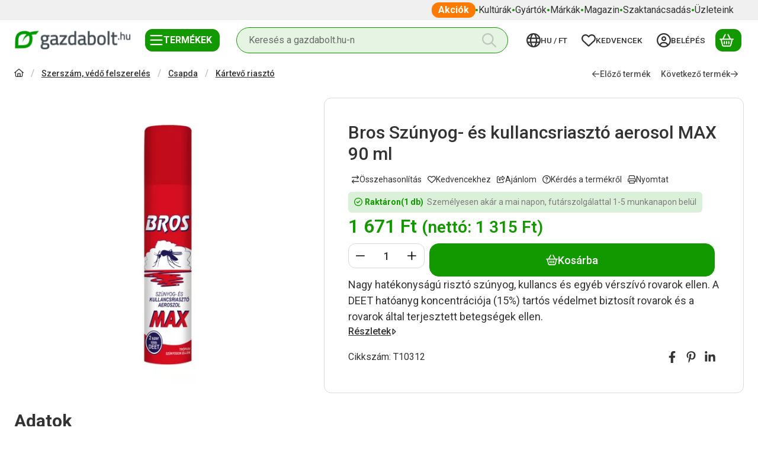

--- FILE ---
content_type: text/html; charset=UTF-8
request_url: https://www.gazdabolt.hu/T10312-Bros-Szunyog-es-kullancsriaszto-aerosol-MAX-90-ml.html
body_size: 96902
content:
<!DOCTYPE html>
                
                
    
    
        
        
    
    
    
    
                 
    
    
    
    
            <html lang="hu" class="page_shop_artdet_T10312 main-cat-513962 icon--regular filter-in-subcategory-enabled  js-ajax-filter-box-checking filter-not-exists filter-box-in-sidebar filter-box-advance-the-selected-parameter-in-order filter-box-advance-the-active-parameter-in-order filter-box-more-and-less-button search-bar-visible header-with-lang-or-currency header-with-sticky-behavior fixed-cart-on-artdet carousels-in-container on-product-page" data-bs-theme="light">
    <head>
        <meta charset="utf-8">
<meta name="description" content="Bros Szúnyog- és kullancsriasztó aerosol MAX 90 ml, Nagy hatékonyságú risztó szúnyog, kullancs és egyéb vérszívó rovarok ellen. A DEET hatóanyg koncentrációja (">
<meta name="robots" content="index, follow">
<meta http-equiv="X-UA-Compatible" content="IE=Edge">
<meta property="og:site_name" content="Gazdabolt Online áruház" />
<meta property="og:title" content="T10312- Bros Szúnyog- és kullancsriasztó aerosol MAX 90 ml.h">
<meta property="og:description" content="Bros Szúnyog- és kullancsriasztó aerosol MAX 90 ml, Nagy hatékonyságú risztó szúnyog, kullancs és egyéb vérszívó rovarok ellen. A DEET hatóanyg koncentrációja (">
<meta property="og:type" content="product">
<meta property="og:url" content="https://www.gazdabolt.hu/T10312-Bros-Szunyog-es-kullancsriaszto-aerosol-MAX-90-ml.html">
<meta property="og:image" content="https://www.gazdabolt.hu/img/62609/T10312/0x0,r,1760527789/T10312.webp">
<meta name="mobile-web-app-capable" content="yes">
<meta name="apple-mobile-web-app-capable" content="yes">
<meta name="MobileOptimized" content="320">
<meta name="HandheldFriendly" content="true">

<title>T10312- Bros Szúnyog- és kullancsriasztó aerosol MAX 90 ml.h</title>


<script>
var service_type="shop";
var shop_url_main="https://www.gazdabolt.hu";
var actual_lang="hu";
var money_len="0";
var money_thousend=" ";
var money_dec=",";
var shop_id=62609;
var unas_design_url="https:"+"/"+"/"+"www.gazdabolt.hu"+"/"+"!common_design"+"/"+"custom"+"/"+"gazdabolt.unas.hu"+"/";
var unas_design_code='0';
var unas_base_design_code='2600';
var unas_design_ver=5;
var unas_design_subver=0;
var unas_shop_url='https://www.gazdabolt.hu';
var responsive="yes";
var price_nullcut_disable=1;
var config_plus=new Array();
config_plus['product_tooltip']=1;
config_plus['cart_redirect']=1;
config_plus['cart_refresh_force']="1";
config_plus['money_type']='Ft';
config_plus['money_type_display']='Ft';
config_plus['overlay_close_on_click_forced']=1;
config_plus['overlay_close_on_esc_forced']=1;
config_plus['already_registered_email']=1;
config_plus['change_address_on_order_methods']=1;
config_plus['accessible_design']=true;
var lang_text=new Array();

var UNAS = UNAS || {};
UNAS.shop={"base_url":'https://www.gazdabolt.hu',"domain":'www.gazdabolt.hu',"username":'gazdabolt.unas.hu',"id":62609,"lang":'hu',"currency_type":'Ft',"currency_code":'HUF',"currency_rate":'1',"currency_length":0,"base_currency_length":0,"canonical_url":'https://www.gazdabolt.hu/T10312-Bros-Szunyog-es-kullancsriaszto-aerosol-MAX-90-ml.html'};
UNAS.design={"code":'0',"page":'product_details'};
UNAS.api_auth="35fca7b2da0c626c9de79b7eccc9adef";
UNAS.customer={"email":'',"id":0,"group_id":0,"without_registration":0};
UNAS.customer["area_ids"]=[82091];
UNAS.shop["category_id"]="696812";
UNAS.shop["sku"]="T10312";
UNAS.shop["product_id"]="1382448111";
UNAS.shop["only_private_customer_can_purchase"] = false;
 

UNAS.text = {
    "button_overlay_close": `Bezár`,
    "popup_window": `Felugró ablak`,
    "list": `lista`,
    "updating_in_progress": `frissítés folyamatban`,
    "updated": `frissítve`,
    "is_opened": `megnyitva`,
    "is_closed": `bezárva`,
    "deleted": `törölve`,
    "consent_granted": `hozzájárulás megadva`,
    "consent_rejected": `hozzájárulás elutasítva`,
    "field_is_incorrect": `mező hibás`,
    "error_title": `Hiba!`,
    "product_variants": `termék változatok`,
    "product_added_to_cart": `A termék a kosárba került`,
    "product_added_to_cart_with_qty_problem": `A termékből csak [qty_added_to_cart] [qty_unit] került kosárba`,
    "product_removed_from_cart": `A termék törölve a kosárból`,
    "reg_title_name": `Név`,
    "reg_title_company_name": `Cégnév`,
    "number_of_items_in_cart": `Kosárban lévő tételek száma`,
    "cart_is_empty": `A kosár üres`,
    "cart_updated": `A kosár frissült`,
    "mandatory": `Kötelező!`
};


UNAS.text["delete_from_compare"]= `Törlés összehasonlításból`;
UNAS.text["comparison"]= `Összehasonlítás`;

UNAS.text["delete_from_favourites"]= `Törlés a kedvencek közül`;
UNAS.text["add_to_favourites"]= `Kedvencekhez`;

UNAS.text["change_address_error_on_shipping_method"] = `Az újonnan létrehozott cím a kiválasztott szállítási módnál nem használható`;
UNAS.text["change_address_error_on_billing_method"] = `Az újonnan létrehozott cím a kiválasztott számlázási módnál nem használható`;







window.lazySizesConfig=window.lazySizesConfig || {};
window.lazySizesConfig.loadMode=1;
window.lazySizesConfig.loadHidden=false;

window.dataLayer = window.dataLayer || [];
function gtag(){dataLayer.push(arguments)};
gtag('js', new Date());
</script>

<script src="https://www.gazdabolt.hu/!common_packages/jquery/jquery-3.7.1.js?mod_time=1698216735"></script>
<script src="https://www.gazdabolt.hu/!common_packages/jquery/plugins/tippy/popper-2.4.4.min.js?mod_time=1683104288"></script>
<script src="https://www.gazdabolt.hu/!common_packages/jquery/plugins/bootstrap/5.3.3/bootstrap.modal-offcanvas.bundle.min.js?mod_time=1759908131"></script>
<script src="https://www.gazdabolt.hu/!common_packages/jquery/own/shop_common/exploded/common.js?mod_time=1769410770"></script>
<script src="https://www.gazdabolt.hu/!common_packages/jquery/own/shop_common/exploded/common_modal.js?mod_time=1759905184"></script>
<script src="https://www.gazdabolt.hu/!common_packages/jquery/own/shop_common/exploded/page_product_details.js?mod_time=1751447088"></script>
<script src="https://www.gazdabolt.hu/!common_packages/jquery/own/shop_common/exploded/function_language_and_currency_change.js?mod_time=1751447088"></script>
<script src="https://www.gazdabolt.hu/!common_packages/jquery/own/shop_common/exploded/function_favourites.js?mod_time=1725525526"></script>
<script src="https://www.gazdabolt.hu/!common_packages/jquery/own/shop_common/exploded/function_compare.js?mod_time=1751447088"></script>
<script src="https://www.gazdabolt.hu/!common_packages/jquery/own/shop_common/exploded/function_recommend.js?mod_time=1751447088"></script>
<script src="https://www.gazdabolt.hu/!common_packages/jquery/own/shop_common/exploded/function_product_print.js?mod_time=1725525526"></script>
<script src="https://www.gazdabolt.hu/!common_packages/jquery/own/shop_common/exploded/function_accessibility_status.js?mod_time=1764233415"></script>
<script src="https://www.gazdabolt.hu/!common_packages/jquery/own/shop_tooltip/shop_tooltip.js?mod_time=1759905184"></script>

<style>@charset "UTF-8";*,*::before,*::after { box-sizing:border-box;}@media (prefers-reduced-motion:no-preference) { :root {  scroll-behavior:smooth; }}body { margin:0; font-family:var(--bs-body-font-family); font-size:var(--bs-body-font-size); font-weight:var(--bs-body-font-weight); line-height:var(--bs-body-line-height); color:var(--bs-body-color); text-align:var(--bs-body-text-align); background-color:var(--bs-body-bg); -webkit-text-size-adjust:100%; -webkit-tap-highlight-color:rgba(0, 0, 0, 0);}hr { margin:1rem 0; color:inherit; border:0; border-top:var(--bs-border-width) solid; opacity:0.25;}h6, .h6, h5, .h5, h4, .h4, h3, .h3, h2, .h2, h1, .h1 { margin-top:0; margin-bottom:1.25rem; font-family:"Roboto", "Roboto-fallback"; font-weight:500; line-height:1.2; color:var(--bs-heading-color);}h1, .h1 { font-size:2.375rem;}h2, .h2 { font-size:1.875rem;}h3, .h3 { font-size:1.625rem;}h4, .h4 { font-size:1.5rem;}h5, .h5 { font-size:1.25rem;}h6, .h6 { font-size:1.125rem;}p { margin-top:0; margin-bottom:1.5em;}abbr[title] { text-decoration:underline dotted; cursor:help; text-decoration-skip-ink:none;}address { margin-bottom:1rem; font-style:normal; line-height:inherit;}ol,ul { padding-left:2rem;}ol,ul,dl { margin-top:0; margin-bottom:1rem;}ol ol,ul ul,ol ul,ul ol { margin-bottom:0;}dt { font-weight:700;}dd { margin-bottom:0.5rem; margin-left:0;}blockquote { margin:0 0 1rem;}b,strong { font-weight:bolder;}small, .small { font-size:0.875em;}mark, .mark { padding:0.1875em; color:var(--bs-highlight-color); background-color:var(--bs-highlight-bg);}sub,sup { position:relative; font-size:0.75em; line-height:0; vertical-align:baseline;}sub { bottom:-0.25em;}sup { top:-0.5em;}a { color:rgba(var(--bs-link-color-rgb), var(--bs-link-opacity, 1)); text-decoration:underline;}a:hover { --bs-link-color-rgb:var(--bs-link-hover-color-rgb); text-decoration:underline;}a:not([href]):not([class]), a:not([href]):not([class]):hover { color:inherit; text-decoration:none;}pre,code,kbd,samp { font-family:var(--bs-font-monospace); font-size:1em;}pre { display:block; margin-top:0; margin-bottom:1rem; overflow:auto; font-size:0.875em;}pre code { font-size:inherit; color:inherit; word-break:normal;}code { font-size:0.875em; color:var(--bs-code-color); word-wrap:break-word;}a > code { color:inherit;}kbd { padding:0.1875rem 0.375rem; font-size:0.875em; color:var(--bs-body-bg); background-color:var(--bs-body-color); border-radius:6px;}kbd kbd { padding:0; font-size:1em;}figure { margin:0 0 1rem;}img,svg { vertical-align:middle;}table { caption-side:bottom; border-collapse:collapse;}caption { padding-top:0.5rem; padding-bottom:0.5rem; color:var(--bs-secondary-color); text-align:left;}th { text-align:inherit; text-align:-webkit-match-parent; text-align:match-parent;}label { display:inline-block;}button { border-radius:0;}button:focus:not(:focus-visible) { outline:0;}input,button,select,optgroup,textarea { margin:0; font-family:inherit; font-size:inherit; line-height:inherit;}button,select { text-transform:none;}[role=button] { cursor:pointer;}select { word-wrap:normal;}select:disabled { opacity:1;}[list]:not([type=date]):not([type=datetime-local]):not([type=month]):not([type=week]):not([type=time])::-webkit-calendar-picker-indicator { display:none !important;}button,[type=button],[type=reset],[type=submit] { -webkit-appearance:button;}button:not(:disabled),[type=button]:not(:disabled),[type=reset]:not(:disabled),[type=submit]:not(:disabled) { cursor:pointer;}::-moz-focus-inner { padding:0; border-style:none;}textarea { resize:vertical;}fieldset { min-width:0; padding:0; margin:0; border:0;}legend { float:left; width:100%; padding:0; margin-bottom:0.5rem; font-size:1.5rem; line-height:inherit;}legend + * { clear:left;}::-webkit-datetime-edit-fields-wrapper,::-webkit-datetime-edit-text,::-webkit-datetime-edit-minute,::-webkit-datetime-edit-hour-field,::-webkit-datetime-edit-day-field,::-webkit-datetime-edit-month-field,::-webkit-datetime-edit-year-field { padding:0;}::-webkit-inner-spin-button { height:auto;}[type=search] { -webkit-appearance:textfield; outline-offset:-2px;}::-webkit-search-decoration { -webkit-appearance:none;}::-webkit-color-swatch-wrapper { padding:0;}::file-selector-button { font:inherit; -webkit-appearance:button;}output { display:inline-block;}iframe { border:0;}summary { display:list-item; cursor:pointer;}progress { vertical-align:baseline;}[hidden] { display:none !important;}:root { --bs-breakpoint-xxs:0; --bs-breakpoint-xs:440px; --bs-breakpoint-sm:576px; --bs-breakpoint-md:768px; --bs-breakpoint-lg:992px; --bs-breakpoint-xl:1240px; --bs-breakpoint-xxl:1440px;}.row { --bs-gutter-x:1.5rem; --bs-gutter-y:1.5rem; display:flex; flex-wrap:wrap; margin-top:calc(-1 * var(--bs-gutter-y)); margin-right:calc(-0.5 * var(--bs-gutter-x)); margin-left:calc(-0.5 * var(--bs-gutter-x));}.row > * { flex-shrink:0; width:100%; max-width:100%; padding-right:calc(var(--bs-gutter-x) * 0.5); padding-left:calc(var(--bs-gutter-x) * 0.5); margin-top:var(--bs-gutter-y);}.grid { display:grid; grid-template-rows:repeat(var(--bs-rows, 1), 1fr); grid-template-columns:repeat(var(--bs-columns, 12), minmax(0, 1fr)); gap:var(--bs-gap, 1.5rem);}.grid .g-col-1 { grid-column:auto/span 1;}.grid .g-col-2 { grid-column:auto/span 2;}.grid .g-col-3 { grid-column:auto/span 3;}.grid .g-col-4 { grid-column:auto/span 4;}.grid .g-col-5 { grid-column:auto/span 5;}.grid .g-col-6 { grid-column:auto/span 6;}.grid .g-col-7 { grid-column:auto/span 7;}.grid .g-col-8 { grid-column:auto/span 8;}.grid .g-col-9 { grid-column:auto/span 9;}.grid .g-col-10 { grid-column:auto/span 10;}.grid .g-col-11 { grid-column:auto/span 11;}.grid .g-col-12 { grid-column:auto/span 12;}.grid .g-start-1 { grid-column-start:1;}.grid .g-start-2 { grid-column-start:2;}.grid .g-start-3 { grid-column-start:3;}.grid .g-start-4 { grid-column-start:4;}.grid .g-start-5 { grid-column-start:5;}.grid .g-start-6 { grid-column-start:6;}.grid .g-start-7 { grid-column-start:7;}.grid .g-start-8 { grid-column-start:8;}.grid .g-start-9 { grid-column-start:9;}.grid .g-start-10 { grid-column-start:10;}.grid .g-start-11 { grid-column-start:11;}@media (min-width:440px) { .grid .g-col-xs-1 {  grid-column:auto/span 1; } .grid .g-col-xs-2 {  grid-column:auto/span 2; } .grid .g-col-xs-3 {  grid-column:auto/span 3; } .grid .g-col-xs-4 {  grid-column:auto/span 4; } .grid .g-col-xs-5 {  grid-column:auto/span 5; } .grid .g-col-xs-6 {  grid-column:auto/span 6; } .grid .g-col-xs-7 {  grid-column:auto/span 7; } .grid .g-col-xs-8 {  grid-column:auto/span 8; } .grid .g-col-xs-9 {  grid-column:auto/span 9; } .grid .g-col-xs-10 {  grid-column:auto/span 10; } .grid .g-col-xs-11 {  grid-column:auto/span 11; } .grid .g-col-xs-12 {  grid-column:auto/span 12; } .grid .g-start-xs-1 {  grid-column-start:1; } .grid .g-start-xs-2 {  grid-column-start:2; } .grid .g-start-xs-3 {  grid-column-start:3; } .grid .g-start-xs-4 {  grid-column-start:4; } .grid .g-start-xs-5 {  grid-column-start:5; } .grid .g-start-xs-6 {  grid-column-start:6; } .grid .g-start-xs-7 {  grid-column-start:7; } .grid .g-start-xs-8 {  grid-column-start:8; } .grid .g-start-xs-9 {  grid-column-start:9; } .grid .g-start-xs-10 {  grid-column-start:10; } .grid .g-start-xs-11 {  grid-column-start:11; }}@media (min-width:576px) { .grid .g-col-sm-1 {  grid-column:auto/span 1; } .grid .g-col-sm-2 {  grid-column:auto/span 2; } .grid .g-col-sm-3 {  grid-column:auto/span 3; } .grid .g-col-sm-4 {  grid-column:auto/span 4; } .grid .g-col-sm-5 {  grid-column:auto/span 5; } .grid .g-col-sm-6 {  grid-column:auto/span 6; } .grid .g-col-sm-7 {  grid-column:auto/span 7; } .grid .g-col-sm-8 {  grid-column:auto/span 8; } .grid .g-col-sm-9 {  grid-column:auto/span 9; } .grid .g-col-sm-10 {  grid-column:auto/span 10; } .grid .g-col-sm-11 {  grid-column:auto/span 11; } .grid .g-col-sm-12 {  grid-column:auto/span 12; } .grid .g-start-sm-1 {  grid-column-start:1; } .grid .g-start-sm-2 {  grid-column-start:2; } .grid .g-start-sm-3 {  grid-column-start:3; } .grid .g-start-sm-4 {  grid-column-start:4; } .grid .g-start-sm-5 {  grid-column-start:5; } .grid .g-start-sm-6 {  grid-column-start:6; } .grid .g-start-sm-7 {  grid-column-start:7; } .grid .g-start-sm-8 {  grid-column-start:8; } .grid .g-start-sm-9 {  grid-column-start:9; } .grid .g-start-sm-10 {  grid-column-start:10; } .grid .g-start-sm-11 {  grid-column-start:11; }}@media (min-width:768px) { .grid .g-col-md-1 {  grid-column:auto/span 1; } .grid .g-col-md-2 {  grid-column:auto/span 2; } .grid .g-col-md-3 {  grid-column:auto/span 3; } .grid .g-col-md-4 {  grid-column:auto/span 4; } .grid .g-col-md-5 {  grid-column:auto/span 5; } .grid .g-col-md-6 {  grid-column:auto/span 6; } .grid .g-col-md-7 {  grid-column:auto/span 7; } .grid .g-col-md-8 {  grid-column:auto/span 8; } .grid .g-col-md-9 {  grid-column:auto/span 9; } .grid .g-col-md-10 {  grid-column:auto/span 10; } .grid .g-col-md-11 {  grid-column:auto/span 11; } .grid .g-col-md-12 {  grid-column:auto/span 12; } .grid .g-start-md-1 {  grid-column-start:1; } .grid .g-start-md-2 {  grid-column-start:2; } .grid .g-start-md-3 {  grid-column-start:3; } .grid .g-start-md-4 {  grid-column-start:4; } .grid .g-start-md-5 {  grid-column-start:5; } .grid .g-start-md-6 {  grid-column-start:6; } .grid .g-start-md-7 {  grid-column-start:7; } .grid .g-start-md-8 {  grid-column-start:8; } .grid .g-start-md-9 {  grid-column-start:9; } .grid .g-start-md-10 {  grid-column-start:10; } .grid .g-start-md-11 {  grid-column-start:11; }}@media (min-width:992px) { .grid .g-col-lg-1 {  grid-column:auto/span 1; } .grid .g-col-lg-2 {  grid-column:auto/span 2; } .grid .g-col-lg-3 {  grid-column:auto/span 3; } .grid .g-col-lg-4 {  grid-column:auto/span 4; } .grid .g-col-lg-5 {  grid-column:auto/span 5; } .grid .g-col-lg-6 {  grid-column:auto/span 6; } .grid .g-col-lg-7 {  grid-column:auto/span 7; } .grid .g-col-lg-8 {  grid-column:auto/span 8; } .grid .g-col-lg-9 {  grid-column:auto/span 9; } .grid .g-col-lg-10 {  grid-column:auto/span 10; } .grid .g-col-lg-11 {  grid-column:auto/span 11; } .grid .g-col-lg-12 {  grid-column:auto/span 12; } .grid .g-start-lg-1 {  grid-column-start:1; } .grid .g-start-lg-2 {  grid-column-start:2; } .grid .g-start-lg-3 {  grid-column-start:3; } .grid .g-start-lg-4 {  grid-column-start:4; } .grid .g-start-lg-5 {  grid-column-start:5; } .grid .g-start-lg-6 {  grid-column-start:6; } .grid .g-start-lg-7 {  grid-column-start:7; } .grid .g-start-lg-8 {  grid-column-start:8; } .grid .g-start-lg-9 {  grid-column-start:9; } .grid .g-start-lg-10 {  grid-column-start:10; } .grid .g-start-lg-11 {  grid-column-start:11; }}@media (min-width:1240px) { .grid .g-col-xl-1 {  grid-column:auto/span 1; } .grid .g-col-xl-2 {  grid-column:auto/span 2; } .grid .g-col-xl-3 {  grid-column:auto/span 3; } .grid .g-col-xl-4 {  grid-column:auto/span 4; } .grid .g-col-xl-5 {  grid-column:auto/span 5; } .grid .g-col-xl-6 {  grid-column:auto/span 6; } .grid .g-col-xl-7 {  grid-column:auto/span 7; } .grid .g-col-xl-8 {  grid-column:auto/span 8; } .grid .g-col-xl-9 {  grid-column:auto/span 9; } .grid .g-col-xl-10 {  grid-column:auto/span 10; } .grid .g-col-xl-11 {  grid-column:auto/span 11; } .grid .g-col-xl-12 {  grid-column:auto/span 12; } .grid .g-start-xl-1 {  grid-column-start:1; } .grid .g-start-xl-2 {  grid-column-start:2; } .grid .g-start-xl-3 {  grid-column-start:3; } .grid .g-start-xl-4 {  grid-column-start:4; } .grid .g-start-xl-5 {  grid-column-start:5; } .grid .g-start-xl-6 {  grid-column-start:6; } .grid .g-start-xl-7 {  grid-column-start:7; } .grid .g-start-xl-8 {  grid-column-start:8; } .grid .g-start-xl-9 {  grid-column-start:9; } .grid .g-start-xl-10 {  grid-column-start:10; } .grid .g-start-xl-11 {  grid-column-start:11; }}@media (min-width:1440px) { .grid .g-col-xxl-1 {  grid-column:auto/span 1; } .grid .g-col-xxl-2 {  grid-column:auto/span 2; } .grid .g-col-xxl-3 {  grid-column:auto/span 3; } .grid .g-col-xxl-4 {  grid-column:auto/span 4; } .grid .g-col-xxl-5 {  grid-column:auto/span 5; } .grid .g-col-xxl-6 {  grid-column:auto/span 6; } .grid .g-col-xxl-7 {  grid-column:auto/span 7; } .grid .g-col-xxl-8 {  grid-column:auto/span 8; } .grid .g-col-xxl-9 {  grid-column:auto/span 9; } .grid .g-col-xxl-10 {  grid-column:auto/span 10; } .grid .g-col-xxl-11 {  grid-column:auto/span 11; } .grid .g-col-xxl-12 {  grid-column:auto/span 12; } .grid .g-start-xxl-1 {  grid-column-start:1; } .grid .g-start-xxl-2 {  grid-column-start:2; } .grid .g-start-xxl-3 {  grid-column-start:3; } .grid .g-start-xxl-4 {  grid-column-start:4; } .grid .g-start-xxl-5 {  grid-column-start:5; } .grid .g-start-xxl-6 {  grid-column-start:6; } .grid .g-start-xxl-7 {  grid-column-start:7; } .grid .g-start-xxl-8 {  grid-column-start:8; } .grid .g-start-xxl-9 {  grid-column-start:9; } .grid .g-start-xxl-10 {  grid-column-start:10; } .grid .g-start-xxl-11 {  grid-column-start:11; }}.col { flex:1 0 0%;}.row-cols-auto > * { flex:0 0 auto; width:auto;}.row-cols-1 > * { flex:0 0 auto; width:100%;}.row-cols-2 > * { flex:0 0 auto; width:50%;}.row-cols-3 > * { flex:0 0 auto; width:33.33333333%;}.row-cols-4 > * { flex:0 0 auto; width:25%;}.row-cols-5 > * { flex:0 0 auto; width:20%;}.row-cols-6 > * { flex:0 0 auto; width:16.66666667%;}.col-auto { flex:0 0 auto; width:auto;}.col-1 { flex:0 0 auto; width:8.33333333%;}.col-2 { flex:0 0 auto; width:16.66666667%;}.col-3 { flex:0 0 auto; width:25%;}.col-4 { flex:0 0 auto; width:33.33333333%;}.col-5 { flex:0 0 auto; width:41.66666667%;}.col-6 { flex:0 0 auto; width:50%;}.col-7 { flex:0 0 auto; width:58.33333333%;}.col-8 { flex:0 0 auto; width:66.66666667%;}.col-9 { flex:0 0 auto; width:75%;}.col-10 { flex:0 0 auto; width:83.33333333%;}.col-11 { flex:0 0 auto; width:91.66666667%;}.col-12 { flex:0 0 auto; width:100%;}.offset-1 { margin-left:8.33333333%;}.offset-2 { margin-left:16.66666667%;}.offset-3 { margin-left:25%;}.offset-4 { margin-left:33.33333333%;}.offset-5 { margin-left:41.66666667%;}.offset-6 { margin-left:50%;}.offset-7 { margin-left:58.33333333%;}.offset-8 { margin-left:66.66666667%;}.offset-9 { margin-left:75%;}.offset-10 { margin-left:83.33333333%;}.offset-11 { margin-left:91.66666667%;}.g-0,.gx-0 { --bs-gutter-x:0;}.g-0,.gy-0 { --bs-gutter-y:0;}.g-1,.gx-1 { --bs-gutter-x:0.125rem;}.g-1,.gy-1 { --bs-gutter-y:0.125rem;}.g-2,.gx-2 { --bs-gutter-x:0.25rem;}.g-2,.gy-2 { --bs-gutter-y:0.25rem;}.g-3,.gx-3 { --bs-gutter-x:0.375rem;}.g-3,.gy-3 { --bs-gutter-y:0.375rem;}.g-4,.gx-4 { --bs-gutter-x:0.5rem;}.g-4,.gy-4 { --bs-gutter-y:0.5rem;}.g-5,.gx-5 { --bs-gutter-x:0.75rem;}.g-5,.gy-5 { --bs-gutter-y:0.75rem;}.g-6,.gx-6 { --bs-gutter-x:1rem;}.g-6,.gy-6 { --bs-gutter-y:1rem;}.g-7,.gx-7 { --bs-gutter-x:1.5rem;}.g-7,.gy-7 { --bs-gutter-y:1.5rem;}.g-8,.gx-8 { --bs-gutter-x:2rem;}.g-8,.gy-8 { --bs-gutter-y:2rem;}.g-9,.gx-9 { --bs-gutter-x:3rem;}.g-9,.gy-9 { --bs-gutter-y:3rem;}@media (min-width:440px) { .col-xs {  flex:1 0 0%; } .row-cols-xs-auto > * {  flex:0 0 auto;  width:auto; } .row-cols-xs-1 > * {  flex:0 0 auto;  width:100%; } .row-cols-xs-2 > * {  flex:0 0 auto;  width:50%; } .row-cols-xs-3 > * {  flex:0 0 auto;  width:33.33333333%; } .row-cols-xs-4 > * {  flex:0 0 auto;  width:25%; } .row-cols-xs-5 > * {  flex:0 0 auto;  width:20%; } .row-cols-xs-6 > * {  flex:0 0 auto;  width:16.66666667%; } .col-xs-auto {  flex:0 0 auto;  width:auto; } .col-xs-1 {  flex:0 0 auto;  width:8.33333333%; } .col-xs-2 {  flex:0 0 auto;  width:16.66666667%; } .col-xs-3 {  flex:0 0 auto;  width:25%; } .col-xs-4 {  flex:0 0 auto;  width:33.33333333%; } .col-xs-5 {  flex:0 0 auto;  width:41.66666667%; } .col-xs-6 {  flex:0 0 auto;  width:50%; } .col-xs-7 {  flex:0 0 auto;  width:58.33333333%; } .col-xs-8 {  flex:0 0 auto;  width:66.66666667%; } .col-xs-9 {  flex:0 0 auto;  width:75%; } .col-xs-10 {  flex:0 0 auto;  width:83.33333333%; } .col-xs-11 {  flex:0 0 auto;  width:91.66666667%; } .col-xs-12 {  flex:0 0 auto;  width:100%; } .offset-xs-0 {  margin-left:0; } .offset-xs-1 {  margin-left:8.33333333%; } .offset-xs-2 {  margin-left:16.66666667%; } .offset-xs-3 {  margin-left:25%; } .offset-xs-4 {  margin-left:33.33333333%; } .offset-xs-5 {  margin-left:41.66666667%; } .offset-xs-6 {  margin-left:50%; } .offset-xs-7 {  margin-left:58.33333333%; } .offset-xs-8 {  margin-left:66.66666667%; } .offset-xs-9 {  margin-left:75%; } .offset-xs-10 {  margin-left:83.33333333%; } .offset-xs-11 {  margin-left:91.66666667%; } .g-xs-0, .gx-xs-0 {  --bs-gutter-x:0; } .g-xs-0, .gy-xs-0 {  --bs-gutter-y:0; } .g-xs-1, .gx-xs-1 {  --bs-gutter-x:0.125rem; } .g-xs-1, .gy-xs-1 {  --bs-gutter-y:0.125rem; } .g-xs-2, .gx-xs-2 {  --bs-gutter-x:0.25rem; } .g-xs-2, .gy-xs-2 {  --bs-gutter-y:0.25rem; } .g-xs-3, .gx-xs-3 {  --bs-gutter-x:0.375rem; } .g-xs-3, .gy-xs-3 {  --bs-gutter-y:0.375rem; } .g-xs-4, .gx-xs-4 {  --bs-gutter-x:0.5rem; } .g-xs-4, .gy-xs-4 {  --bs-gutter-y:0.5rem; } .g-xs-5, .gx-xs-5 {  --bs-gutter-x:0.75rem; } .g-xs-5, .gy-xs-5 {  --bs-gutter-y:0.75rem; } .g-xs-6, .gx-xs-6 {  --bs-gutter-x:1rem; } .g-xs-6, .gy-xs-6 {  --bs-gutter-y:1rem; } .g-xs-7, .gx-xs-7 {  --bs-gutter-x:1.5rem; } .g-xs-7, .gy-xs-7 {  --bs-gutter-y:1.5rem; } .g-xs-8, .gx-xs-8 {  --bs-gutter-x:2rem; } .g-xs-8, .gy-xs-8 {  --bs-gutter-y:2rem; } .g-xs-9, .gx-xs-9 {  --bs-gutter-x:3rem; } .g-xs-9, .gy-xs-9 {  --bs-gutter-y:3rem; }}@media (min-width:576px) { .col-sm {  flex:1 0 0%; } .row-cols-sm-auto > * {  flex:0 0 auto;  width:auto; } .row-cols-sm-1 > * {  flex:0 0 auto;  width:100%; } .row-cols-sm-2 > * {  flex:0 0 auto;  width:50%; } .row-cols-sm-3 > * {  flex:0 0 auto;  width:33.33333333%; } .row-cols-sm-4 > * {  flex:0 0 auto;  width:25%; } .row-cols-sm-5 > * {  flex:0 0 auto;  width:20%; } .row-cols-sm-6 > * {  flex:0 0 auto;  width:16.66666667%; } .col-sm-auto {  flex:0 0 auto;  width:auto; } .col-sm-1 {  flex:0 0 auto;  width:8.33333333%; } .col-sm-2 {  flex:0 0 auto;  width:16.66666667%; } .col-sm-3 {  flex:0 0 auto;  width:25%; } .col-sm-4 {  flex:0 0 auto;  width:33.33333333%; } .col-sm-5 {  flex:0 0 auto;  width:41.66666667%; } .col-sm-6 {  flex:0 0 auto;  width:50%; } .col-sm-7 {  flex:0 0 auto;  width:58.33333333%; } .col-sm-8 {  flex:0 0 auto;  width:66.66666667%; } .col-sm-9 {  flex:0 0 auto;  width:75%; } .col-sm-10 {  flex:0 0 auto;  width:83.33333333%; } .col-sm-11 {  flex:0 0 auto;  width:91.66666667%; } .col-sm-12 {  flex:0 0 auto;  width:100%; } .offset-sm-0 {  margin-left:0; } .offset-sm-1 {  margin-left:8.33333333%; } .offset-sm-2 {  margin-left:16.66666667%; } .offset-sm-3 {  margin-left:25%; } .offset-sm-4 {  margin-left:33.33333333%; } .offset-sm-5 {  margin-left:41.66666667%; } .offset-sm-6 {  margin-left:50%; } .offset-sm-7 {  margin-left:58.33333333%; } .offset-sm-8 {  margin-left:66.66666667%; } .offset-sm-9 {  margin-left:75%; } .offset-sm-10 {  margin-left:83.33333333%; } .offset-sm-11 {  margin-left:91.66666667%; } .g-sm-0, .gx-sm-0 {  --bs-gutter-x:0; } .g-sm-0, .gy-sm-0 {  --bs-gutter-y:0; } .g-sm-1, .gx-sm-1 {  --bs-gutter-x:0.125rem; } .g-sm-1, .gy-sm-1 {  --bs-gutter-y:0.125rem; } .g-sm-2, .gx-sm-2 {  --bs-gutter-x:0.25rem; } .g-sm-2, .gy-sm-2 {  --bs-gutter-y:0.25rem; } .g-sm-3, .gx-sm-3 {  --bs-gutter-x:0.375rem; } .g-sm-3, .gy-sm-3 {  --bs-gutter-y:0.375rem; } .g-sm-4, .gx-sm-4 {  --bs-gutter-x:0.5rem; } .g-sm-4, .gy-sm-4 {  --bs-gutter-y:0.5rem; } .g-sm-5, .gx-sm-5 {  --bs-gutter-x:0.75rem; } .g-sm-5, .gy-sm-5 {  --bs-gutter-y:0.75rem; } .g-sm-6, .gx-sm-6 {  --bs-gutter-x:1rem; } .g-sm-6, .gy-sm-6 {  --bs-gutter-y:1rem; } .g-sm-7, .gx-sm-7 {  --bs-gutter-x:1.5rem; } .g-sm-7, .gy-sm-7 {  --bs-gutter-y:1.5rem; } .g-sm-8, .gx-sm-8 {  --bs-gutter-x:2rem; } .g-sm-8, .gy-sm-8 {  --bs-gutter-y:2rem; } .g-sm-9, .gx-sm-9 {  --bs-gutter-x:3rem; } .g-sm-9, .gy-sm-9 {  --bs-gutter-y:3rem; }}@media (min-width:768px) { .col-md {  flex:1 0 0%; } .row-cols-md-auto > * {  flex:0 0 auto;  width:auto; } .row-cols-md-1 > * {  flex:0 0 auto;  width:100%; } .row-cols-md-2 > * {  flex:0 0 auto;  width:50%; } .row-cols-md-3 > * {  flex:0 0 auto;  width:33.33333333%; } .row-cols-md-4 > * {  flex:0 0 auto;  width:25%; } .row-cols-md-5 > * {  flex:0 0 auto;  width:20%; } .row-cols-md-6 > * {  flex:0 0 auto;  width:16.66666667%; } .col-md-auto {  flex:0 0 auto;  width:auto; } .col-md-1 {  flex:0 0 auto;  width:8.33333333%; } .col-md-2 {  flex:0 0 auto;  width:16.66666667%; } .col-md-3 {  flex:0 0 auto;  width:25%; } .col-md-4 {  flex:0 0 auto;  width:33.33333333%; } .col-md-5 {  flex:0 0 auto;  width:41.66666667%; } .col-md-6 {  flex:0 0 auto;  width:50%; } .col-md-7 {  flex:0 0 auto;  width:58.33333333%; } .col-md-8 {  flex:0 0 auto;  width:66.66666667%; } .col-md-9 {  flex:0 0 auto;  width:75%; } .col-md-10 {  flex:0 0 auto;  width:83.33333333%; } .col-md-11 {  flex:0 0 auto;  width:91.66666667%; } .col-md-12 {  flex:0 0 auto;  width:100%; } .offset-md-0 {  margin-left:0; } .offset-md-1 {  margin-left:8.33333333%; } .offset-md-2 {  margin-left:16.66666667%; } .offset-md-3 {  margin-left:25%; } .offset-md-4 {  margin-left:33.33333333%; } .offset-md-5 {  margin-left:41.66666667%; } .offset-md-6 {  margin-left:50%; } .offset-md-7 {  margin-left:58.33333333%; } .offset-md-8 {  margin-left:66.66666667%; } .offset-md-9 {  margin-left:75%; } .offset-md-10 {  margin-left:83.33333333%; } .offset-md-11 {  margin-left:91.66666667%; } .g-md-0, .gx-md-0 {  --bs-gutter-x:0; } .g-md-0, .gy-md-0 {  --bs-gutter-y:0; } .g-md-1, .gx-md-1 {  --bs-gutter-x:0.125rem; } .g-md-1, .gy-md-1 {  --bs-gutter-y:0.125rem; } .g-md-2, .gx-md-2 {  --bs-gutter-x:0.25rem; } .g-md-2, .gy-md-2 {  --bs-gutter-y:0.25rem; } .g-md-3, .gx-md-3 {  --bs-gutter-x:0.375rem; } .g-md-3, .gy-md-3 {  --bs-gutter-y:0.375rem; } .g-md-4, .gx-md-4 {  --bs-gutter-x:0.5rem; } .g-md-4, .gy-md-4 {  --bs-gutter-y:0.5rem; } .g-md-5, .gx-md-5 {  --bs-gutter-x:0.75rem; } .g-md-5, .gy-md-5 {  --bs-gutter-y:0.75rem; } .g-md-6, .gx-md-6 {  --bs-gutter-x:1rem; } .g-md-6, .gy-md-6 {  --bs-gutter-y:1rem; } .g-md-7, .gx-md-7 {  --bs-gutter-x:1.5rem; } .g-md-7, .gy-md-7 {  --bs-gutter-y:1.5rem; } .g-md-8, .gx-md-8 {  --bs-gutter-x:2rem; } .g-md-8, .gy-md-8 {  --bs-gutter-y:2rem; } .g-md-9, .gx-md-9 {  --bs-gutter-x:3rem; } .g-md-9, .gy-md-9 {  --bs-gutter-y:3rem; }}@media (min-width:992px) { .col-lg {  flex:1 0 0%; } .row-cols-lg-auto > * {  flex:0 0 auto;  width:auto; } .row-cols-lg-1 > * {  flex:0 0 auto;  width:100%; } .row-cols-lg-2 > * {  flex:0 0 auto;  width:50%; } .row-cols-lg-3 > * {  flex:0 0 auto;  width:33.33333333%; } .row-cols-lg-4 > * {  flex:0 0 auto;  width:25%; } .row-cols-lg-5 > * {  flex:0 0 auto;  width:20%; } .row-cols-lg-6 > * {  flex:0 0 auto;  width:16.66666667%; } .col-lg-auto {  flex:0 0 auto;  width:auto; } .col-lg-1 {  flex:0 0 auto;  width:8.33333333%; } .col-lg-2 {  flex:0 0 auto;  width:16.66666667%; } .col-lg-3 {  flex:0 0 auto;  width:25%; } .col-lg-4 {  flex:0 0 auto;  width:33.33333333%; } .col-lg-5 {  flex:0 0 auto;  width:41.66666667%; } .col-lg-6 {  flex:0 0 auto;  width:50%; } .col-lg-7 {  flex:0 0 auto;  width:58.33333333%; } .col-lg-8 {  flex:0 0 auto;  width:66.66666667%; } .col-lg-9 {  flex:0 0 auto;  width:75%; } .col-lg-10 {  flex:0 0 auto;  width:83.33333333%; } .col-lg-11 {  flex:0 0 auto;  width:91.66666667%; } .col-lg-12 {  flex:0 0 auto;  width:100%; } .offset-lg-0 {  margin-left:0; } .offset-lg-1 {  margin-left:8.33333333%; } .offset-lg-2 {  margin-left:16.66666667%; } .offset-lg-3 {  margin-left:25%; } .offset-lg-4 {  margin-left:33.33333333%; } .offset-lg-5 {  margin-left:41.66666667%; } .offset-lg-6 {  margin-left:50%; } .offset-lg-7 {  margin-left:58.33333333%; } .offset-lg-8 {  margin-left:66.66666667%; } .offset-lg-9 {  margin-left:75%; } .offset-lg-10 {  margin-left:83.33333333%; } .offset-lg-11 {  margin-left:91.66666667%; } .g-lg-0, .gx-lg-0 {  --bs-gutter-x:0; } .g-lg-0, .gy-lg-0 {  --bs-gutter-y:0; } .g-lg-1, .gx-lg-1 {  --bs-gutter-x:0.125rem; } .g-lg-1, .gy-lg-1 {  --bs-gutter-y:0.125rem; } .g-lg-2, .gx-lg-2 {  --bs-gutter-x:0.25rem; } .g-lg-2, .gy-lg-2 {  --bs-gutter-y:0.25rem; } .g-lg-3, .gx-lg-3 {  --bs-gutter-x:0.375rem; } .g-lg-3, .gy-lg-3 {  --bs-gutter-y:0.375rem; } .g-lg-4, .gx-lg-4 {  --bs-gutter-x:0.5rem; } .g-lg-4, .gy-lg-4 {  --bs-gutter-y:0.5rem; } .g-lg-5, .gx-lg-5 {  --bs-gutter-x:0.75rem; } .g-lg-5, .gy-lg-5 {  --bs-gutter-y:0.75rem; } .g-lg-6, .gx-lg-6 {  --bs-gutter-x:1rem; } .g-lg-6, .gy-lg-6 {  --bs-gutter-y:1rem; } .g-lg-7, .gx-lg-7 {  --bs-gutter-x:1.5rem; } .g-lg-7, .gy-lg-7 {  --bs-gutter-y:1.5rem; } .g-lg-8, .gx-lg-8 {  --bs-gutter-x:2rem; } .g-lg-8, .gy-lg-8 {  --bs-gutter-y:2rem; } .g-lg-9, .gx-lg-9 {  --bs-gutter-x:3rem; } .g-lg-9, .gy-lg-9 {  --bs-gutter-y:3rem; }}@media (min-width:1240px) { .col-xl {  flex:1 0 0%; } .row-cols-xl-auto > * {  flex:0 0 auto;  width:auto; } .row-cols-xl-1 > * {  flex:0 0 auto;  width:100%; } .row-cols-xl-2 > * {  flex:0 0 auto;  width:50%; } .row-cols-xl-3 > * {  flex:0 0 auto;  width:33.33333333%; } .row-cols-xl-4 > * {  flex:0 0 auto;  width:25%; } .row-cols-xl-5 > * {  flex:0 0 auto;  width:20%; } .row-cols-xl-6 > * {  flex:0 0 auto;  width:16.66666667%; } .col-xl-auto {  flex:0 0 auto;  width:auto; } .col-xl-1 {  flex:0 0 auto;  width:8.33333333%; } .col-xl-2 {  flex:0 0 auto;  width:16.66666667%; } .col-xl-3 {  flex:0 0 auto;  width:25%; } .col-xl-4 {  flex:0 0 auto;  width:33.33333333%; } .col-xl-5 {  flex:0 0 auto;  width:41.66666667%; } .col-xl-6 {  flex:0 0 auto;  width:50%; } .col-xl-7 {  flex:0 0 auto;  width:58.33333333%; } .col-xl-8 {  flex:0 0 auto;  width:66.66666667%; } .col-xl-9 {  flex:0 0 auto;  width:75%; } .col-xl-10 {  flex:0 0 auto;  width:83.33333333%; } .col-xl-11 {  flex:0 0 auto;  width:91.66666667%; } .col-xl-12 {  flex:0 0 auto;  width:100%; } .offset-xl-0 {  margin-left:0; } .offset-xl-1 {  margin-left:8.33333333%; } .offset-xl-2 {  margin-left:16.66666667%; } .offset-xl-3 {  margin-left:25%; } .offset-xl-4 {  margin-left:33.33333333%; } .offset-xl-5 {  margin-left:41.66666667%; } .offset-xl-6 {  margin-left:50%; } .offset-xl-7 {  margin-left:58.33333333%; } .offset-xl-8 {  margin-left:66.66666667%; } .offset-xl-9 {  margin-left:75%; } .offset-xl-10 {  margin-left:83.33333333%; } .offset-xl-11 {  margin-left:91.66666667%; } .g-xl-0, .gx-xl-0 {  --bs-gutter-x:0; } .g-xl-0, .gy-xl-0 {  --bs-gutter-y:0; } .g-xl-1, .gx-xl-1 {  --bs-gutter-x:0.125rem; } .g-xl-1, .gy-xl-1 {  --bs-gutter-y:0.125rem; } .g-xl-2, .gx-xl-2 {  --bs-gutter-x:0.25rem; } .g-xl-2, .gy-xl-2 {  --bs-gutter-y:0.25rem; } .g-xl-3, .gx-xl-3 {  --bs-gutter-x:0.375rem; } .g-xl-3, .gy-xl-3 {  --bs-gutter-y:0.375rem; } .g-xl-4, .gx-xl-4 {  --bs-gutter-x:0.5rem; } .g-xl-4, .gy-xl-4 {  --bs-gutter-y:0.5rem; } .g-xl-5, .gx-xl-5 {  --bs-gutter-x:0.75rem; } .g-xl-5, .gy-xl-5 {  --bs-gutter-y:0.75rem; } .g-xl-6, .gx-xl-6 {  --bs-gutter-x:1rem; } .g-xl-6, .gy-xl-6 {  --bs-gutter-y:1rem; } .g-xl-7, .gx-xl-7 {  --bs-gutter-x:1.5rem; } .g-xl-7, .gy-xl-7 {  --bs-gutter-y:1.5rem; } .g-xl-8, .gx-xl-8 {  --bs-gutter-x:2rem; } .g-xl-8, .gy-xl-8 {  --bs-gutter-y:2rem; } .g-xl-9, .gx-xl-9 {  --bs-gutter-x:3rem; } .g-xl-9, .gy-xl-9 {  --bs-gutter-y:3rem; }}@media (min-width:1440px) { .col-xxl {  flex:1 0 0%; } .row-cols-xxl-auto > * {  flex:0 0 auto;  width:auto; } .row-cols-xxl-1 > * {  flex:0 0 auto;  width:100%; } .row-cols-xxl-2 > * {  flex:0 0 auto;  width:50%; } .row-cols-xxl-3 > * {  flex:0 0 auto;  width:33.33333333%; } .row-cols-xxl-4 > * {  flex:0 0 auto;  width:25%; } .row-cols-xxl-5 > * {  flex:0 0 auto;  width:20%; } .row-cols-xxl-6 > * {  flex:0 0 auto;  width:16.66666667%; } .col-xxl-auto {  flex:0 0 auto;  width:auto; } .col-xxl-1 {  flex:0 0 auto;  width:8.33333333%; } .col-xxl-2 {  flex:0 0 auto;  width:16.66666667%; } .col-xxl-3 {  flex:0 0 auto;  width:25%; } .col-xxl-4 {  flex:0 0 auto;  width:33.33333333%; } .col-xxl-5 {  flex:0 0 auto;  width:41.66666667%; } .col-xxl-6 {  flex:0 0 auto;  width:50%; } .col-xxl-7 {  flex:0 0 auto;  width:58.33333333%; } .col-xxl-8 {  flex:0 0 auto;  width:66.66666667%; } .col-xxl-9 {  flex:0 0 auto;  width:75%; } .col-xxl-10 {  flex:0 0 auto;  width:83.33333333%; } .col-xxl-11 {  flex:0 0 auto;  width:91.66666667%; } .col-xxl-12 {  flex:0 0 auto;  width:100%; } .offset-xxl-0 {  margin-left:0; } .offset-xxl-1 {  margin-left:8.33333333%; } .offset-xxl-2 {  margin-left:16.66666667%; } .offset-xxl-3 {  margin-left:25%; } .offset-xxl-4 {  margin-left:33.33333333%; } .offset-xxl-5 {  margin-left:41.66666667%; } .offset-xxl-6 {  margin-left:50%; } .offset-xxl-7 {  margin-left:58.33333333%; } .offset-xxl-8 {  margin-left:66.66666667%; } .offset-xxl-9 {  margin-left:75%; } .offset-xxl-10 {  margin-left:83.33333333%; } .offset-xxl-11 {  margin-left:91.66666667%; } .g-xxl-0, .gx-xxl-0 {  --bs-gutter-x:0; } .g-xxl-0, .gy-xxl-0 {  --bs-gutter-y:0; } .g-xxl-1, .gx-xxl-1 {  --bs-gutter-x:0.125rem; } .g-xxl-1, .gy-xxl-1 {  --bs-gutter-y:0.125rem; } .g-xxl-2, .gx-xxl-2 {  --bs-gutter-x:0.25rem; } .g-xxl-2, .gy-xxl-2 {  --bs-gutter-y:0.25rem; } .g-xxl-3, .gx-xxl-3 {  --bs-gutter-x:0.375rem; } .g-xxl-3, .gy-xxl-3 {  --bs-gutter-y:0.375rem; } .g-xxl-4, .gx-xxl-4 {  --bs-gutter-x:0.5rem; } .g-xxl-4, .gy-xxl-4 {  --bs-gutter-y:0.5rem; } .g-xxl-5, .gx-xxl-5 {  --bs-gutter-x:0.75rem; } .g-xxl-5, .gy-xxl-5 {  --bs-gutter-y:0.75rem; } .g-xxl-6, .gx-xxl-6 {  --bs-gutter-x:1rem; } .g-xxl-6, .gy-xxl-6 {  --bs-gutter-y:1rem; } .g-xxl-7, .gx-xxl-7 {  --bs-gutter-x:1.5rem; } .g-xxl-7, .gy-xxl-7 {  --bs-gutter-y:1.5rem; } .g-xxl-8, .gx-xxl-8 {  --bs-gutter-x:2rem; } .g-xxl-8, .gy-xxl-8 {  --bs-gutter-y:2rem; } .g-xxl-9, .gx-xxl-9 {  --bs-gutter-x:3rem; } .g-xxl-9, .gy-xxl-9 {  --bs-gutter-y:3rem; }}.lead { font-size:1.25rem; font-weight:300;}.display-1 { font-size:5rem; font-weight:300; line-height:1.2;}.display-2 { font-size:4.5rem; font-weight:300; line-height:1.2;}.display-3 { font-size:4rem; font-weight:300; line-height:1.2;}.display-4 { font-size:3.5rem; font-weight:300; line-height:1.2;}.display-5 { font-size:3rem; font-weight:300; line-height:1.2;}.display-6 { font-size:2.5rem; font-weight:300; line-height:1.2;}.list-unstyled { padding-left:0; list-style:none;}.list-inline { padding-left:0; list-style:none;}.list-inline-item { display:inline-block;}.list-inline-item:not(:last-child) { margin-right:0.5rem;}.initialism { font-size:0.875em; text-transform:uppercase;}.blockquote { margin-bottom:1rem; font-size:1.25rem;}.blockquote > :last-child { margin-bottom:0;}.blockquote-footer { margin-top:-1rem; margin-bottom:1rem; font-size:0.875em; color:#707070;}.blockquote-footer::before { content:"— ";}.form-text { margin-top:0.25rem; font-size:0.75rem; font-weight:500; color:rgba(51, 51, 51, 0.7);}.form-control { display:block; width:100%; padding:0.3125rem 0.5rem; font-size:1rem; font-weight:400; line-height:1.5; color:#333333; appearance:none; background-color:#ffffff; background-clip:padding-box; border:1px solid #DBDBDB; border-radius:var(--bs-border-radius); box-shadow:0 0 0 transparent; transition:color 0.2s ease-in-out, background-color 0.2s ease-in-out, border-color 0.2s ease-in-out;}.form-control[type=file] { overflow:hidden;}.form-control[type=file]:not(:disabled):not([readonly]) { cursor:pointer;}.form-control:focus { color:#333333; background-color:#ffffff; border-color:#129900; outline:0; box-shadow:0 0 0 transparent, 0 0 0 0.125rem inset #a0d699;}.form-control::-webkit-date-and-time-value { min-width:85px; height:1.5em; margin:0;}.form-control::-webkit-datetime-edit { display:block; padding:0;}.form-control::placeholder { color:rgba(51, 51, 51, 0.7); opacity:1;}.form-control:disabled { color:rgba(51, 51, 51, 0.7); background-color:#f1f1f1; opacity:1;}.form-control::file-selector-button { padding:0.3125rem 0.5rem; margin:-0.3125rem -0.5rem; margin-inline-end:0.5rem; color:#333333; background-color:var(--bs-tertiary-bg); pointer-events:none; border-color:inherit; border-style:solid; border-width:0; border-inline-end-width:1px; border-radius:0; transition:color 0.2s, background-color 0.2s, border-color 0.2s, box-shadow 0.2s;}.form-control:hover:not(:disabled):not([readonly])::file-selector-button { background-color:var(--bs-secondary-bg);}.form-control-plaintext { display:block; width:100%; padding:0.3125rem 0; margin-bottom:0; line-height:1.5; color:var(--bs-body-color); background-color:transparent; border:solid transparent; border-width:1px 0;}.form-control-plaintext:focus { outline:0;}.form-control-plaintext.form-control-sm, .form-control-plaintext.form-control-lg { padding-right:0; padding-left:0;}.form-control-sm { min-height:calc(1.5em + 0.5625rem + calc(1px * 2)); padding:0.28125rem 0.5rem; font-size:0.875rem; border-radius:var(--bs-border-radius-sm);}.form-control-sm::file-selector-button { padding:0.28125rem 0.5rem; margin:-0.28125rem -0.5rem; margin-inline-end:0.5rem;}.form-control-lg { min-height:calc(1.5em + 0.815rem + calc(1px * 2)); padding:0.4075rem 0.75rem; font-size:1.125rem; border-radius:var(--bs-border-radius-lg);}.form-control-lg::file-selector-button { padding:0.4075rem 0.75rem; margin:-0.4075rem -0.75rem; margin-inline-end:0.75rem;}textarea.form-control { min-height:calc(1.5em + 0.625rem + calc(1px * 2));}textarea.form-control-sm { min-height:calc(1.5em + 0.5625rem + calc(1px * 2));}textarea.form-control-lg { min-height:calc(1.5em + 0.815rem + calc(1px * 2));}.form-control-color { width:3rem; height:calc(1.5em + 0.625rem + calc(1px * 2)); padding:0.3125rem;}.form-control-color:not(:disabled):not([readonly]) { cursor:pointer;}.form-control-color::-moz-color-swatch { border:0 !important; border-radius:var(--bs-border-radius);}.form-control-color::-webkit-color-swatch { border:0 !important; border-radius:var(--bs-border-radius);}.form-control-color.form-control-sm { height:calc(1.5em + 0.5625rem + calc(1px * 2));}.form-control-color.form-control-lg { height:calc(1.5em + 0.815rem + calc(1px * 2));}.form-select { --bs-form-select-bg-img:none; display:block; width:100%; padding:0.3125rem 2rem 0.3125rem 0.5rem; font-size:1rem; font-weight:400; line-height:1.5; color:#333333; appearance:none; background-color:#ffffff; background-image:var(--bs-form-select-bg-img), var(--bs-form-select-bg-icon, none); background-repeat:no-repeat; background-position:right 0.5rem center; background-size:16px 12px; border:1px solid #DBDBDB; border-radius:var(--bs-border-radius); box-shadow:0 0 0 transparent; transition:color 0.2s ease-in-out, background-color 0.2s ease-in-out, border-color 0.2s ease-in-out;}.form-select:focus { border-color:#129900; outline:0; box-shadow:0 0 0 transparent, 0 0 0 0.125rem inset #a0d699;}.form-select[multiple], .form-select[size]:not([size="1"]) { padding-right:0.5rem; background-image:none;}.form-select:disabled { background-color:#f1f1f1;}.form-select:-moz-focusring { color:transparent; text-shadow:0 0 0 #333333;}.form-select-sm { padding-top:0.28125rem; padding-bottom:0.28125rem; padding-left:0.5rem; font-size:0.875rem; border-radius:var(--bs-border-radius-sm);}.form-select-lg { padding-top:0.4075rem; padding-bottom:0.4075rem; padding-left:0.75rem; font-size:1.125rem; border-radius:var(--bs-border-radius-lg);}.form-check { display:block; min-height:1.5rem; padding-left:1.875em; margin-bottom:0.125rem;}.form-check .form-check-input { float:left; margin-left:-1.875em;}.form-check-reverse { padding-right:1.875em; padding-left:0; text-align:right;}.form-check-reverse .form-check-input { float:right; margin-right:-1.875em; margin-left:0;}.form-check-input { --bs-form-check-bg:#ffffff; flex-shrink:0; width:1.125em; height:1.125em; margin-top:0.1875em; vertical-align:top; appearance:none; background-color:var(--bs-form-check-bg); background-image:var(--bs-form-check-bg-image); background-repeat:no-repeat; background-position:center; background-size:contain; border:2px solid #DBDBDB; -webkit-print-color-adjust:exact; print-color-adjust:exact;}.form-check-input[type=checkbox] { border-radius:6px;}.form-check-input[type=radio] { border-radius:50%;}.form-check-input:active { filter:brightness(90%);}.form-check-input:focus { border-color:#129900; outline:0;}.form-check-input:focus-visible { box-shadow:0 0 0 0.125rem inset #a0d699;}.form-check-input:checked { background-color:#129900; border-color:#129900;}.form-check-input:checked[type=checkbox] { --bs-form-check-bg-image:url("data:image/svg+xml,%3csvg xmlns='http://www.w3.org/2000/svg' viewBox='0 0 20 20'%3e%3cpath fill='none' stroke='%23ffffff' stroke-linecap='round' stroke-linejoin='round' stroke-width='3' d='m6 10 3 3 6-6'/%3e%3c/svg%3e");}.form-check-input:checked[type=radio] { --bs-form-check-bg-image:url("data:image/svg+xml,%3csvg xmlns='http://www.w3.org/2000/svg' viewBox='-4 -4 8 8'%3e%3ccircle r='2' fill='%23ffffff'/%3e%3c/svg%3e");}.form-check-input[type=checkbox]:indeterminate { background-color:#129900; border-color:#129900; --bs-form-check-bg-image:url("data:image/svg+xml,%3csvg xmlns='http://www.w3.org/2000/svg' viewBox='0 0 20 20'%3e%3cpath fill='none' stroke='%23ffffff' stroke-linecap='round' stroke-linejoin='round' stroke-width='3' d='M6 10h8'/%3e%3c/svg%3e");}.form-check-input:disabled { pointer-events:none; filter:none; opacity:0.5;}.form-check-input[disabled] ~ .form-check-label, .form-check-input:disabled ~ .form-check-label { cursor:default; opacity:0.5;}.form-switch { padding-left:2.5em;}.form-switch .form-check-input { --bs-form-switch-bg:url("data:image/svg+xml,%3csvg xmlns='http://www.w3.org/2000/svg' viewBox='-4 -4 8 8'%3e%3ccircle r='3' fill='rgba%280, 0, 0, 0.25%29'/%3e%3c/svg%3e"); width:2em; margin-left:-2.5em; background-image:var(--bs-form-switch-bg); background-position:left center; border-radius:2em; transition:background-position 0.15s ease-in-out;}.form-switch .form-check-input:focus { --bs-form-switch-bg:url("data:image/svg+xml,%3csvg xmlns='http://www.w3.org/2000/svg' viewBox='-4 -4 8 8'%3e%3ccircle r='3' fill='%23129900'/%3e%3c/svg%3e");}.form-switch .form-check-input:checked { background-position:right center; --bs-form-switch-bg:url("data:image/svg+xml,%3csvg xmlns='http://www.w3.org/2000/svg' viewBox='-4 -4 8 8'%3e%3ccircle r='3' fill='%23ffffff'/%3e%3c/svg%3e");}.form-switch.form-check-reverse { padding-right:2.5em; padding-left:0;}.form-switch.form-check-reverse .form-check-input { margin-right:-2.5em; margin-left:0;}.form-check-inline { display:inline-block; margin-right:0;}.btn-check { position:absolute; clip:rect(0, 0, 0, 0); pointer-events:none;}.btn-check[disabled] + .btn, .btn-check:disabled + .btn { pointer-events:none; filter:none; opacity:0.5;}.input-group { position:relative; display:flex; flex-wrap:wrap; align-items:stretch; width:100%;}.input-group > .form-control,.input-group > .form-select,.input-group > .form-floating { position:relative; flex:1 1 auto; width:1%; min-width:0;}.input-group > .form-control:focus,.input-group > .form-select:focus,.input-group > .form-floating:focus-within { z-index:5;}.input-group .btn { position:relative; z-index:2;}.input-group .btn:focus { z-index:5;}.input-group-text { display:flex; align-items:center; padding:0.3125rem 0.5rem; font-size:1rem; font-weight:400; line-height:1.5; color:rgba(51, 51, 51, 0.7); text-align:center; white-space:nowrap; background-color:#ffffff; border:1px solid #DBDBDB; border-radius:var(--bs-border-radius);}.input-group-lg > .form-control,.input-group-lg > .form-select,.input-group-lg > .input-group-text,.input-group-lg > .btn { padding:0.4075rem 0.75rem; font-size:1.125rem; border-radius:var(--bs-border-radius-lg);}.input-group-sm > .form-control,.input-group-sm > .form-select,.input-group-sm > .input-group-text,.input-group-sm > .btn { padding:0.28125rem 0.5rem; font-size:0.875rem; border-radius:var(--bs-border-radius-sm);}.input-group-lg > .form-select,.input-group-sm > .form-select { padding-right:2.5rem;}.input-group:not(.has-validation):not(.has-form-text) > :not(:last-child):not(.dropdown-toggle):not(.dropdown-menu):not(.form-floating),.input-group:not(.has-validation):not(.has-form-text) > .dropdown-toggle:nth-last-child(n+3),.input-group:not(.has-validation):not(.has-form-text) > .form-floating:not(:last-child) > .form-control,.input-group:not(.has-validation):not(.has-form-text) > .form-floating:not(:last-child) > .form-select { border-top-right-radius:0; border-bottom-right-radius:0;}.input-group.has-validation:not(.has-form-text) > :nth-last-child(n+3):not(.dropdown-toggle):not(.dropdown-menu):not(.form-floating),.input-group.has-validation:not(.has-form-text) > .dropdown-toggle:nth-last-child(n+4),.input-group.has-validation:not(.has-form-text) > .form-floating:nth-last-child(n+3) > .form-control,.input-group.has-validation:not(.has-form-text) > .form-floating:nth-last-child(n+3) > .form-select, .input-group.has-form-text:not(.has-validation) > :nth-last-child(n+3):not(.dropdown-toggle):not(.dropdown-menu):not(.form-floating),.input-group.has-form-text:not(.has-validation) > .dropdown-toggle:nth-last-child(n+4),.input-group.has-form-text:not(.has-validation) > .form-floating:nth-last-child(n+3) > .form-control,.input-group.has-form-text:not(.has-validation) > .form-floating:nth-last-child(n+3) > .form-select { border-top-right-radius:0; border-bottom-right-radius:0;}.input-group.has-validation.has-form-text > :nth-last-child(n+4):not(.dropdown-toggle):not(.dropdown-menu):not(.form-floating),.input-group.has-validation.has-form-text > .dropdown-toggle:nth-last-child(n+5),.input-group.has-validation.has-form-text > .form-floating:nth-last-child(n+4) > .form-control,.input-group.has-validation.has-form-text > .form-floating:nth-last-child(n+4) > .form-select { border-top-right-radius:0; border-bottom-right-radius:0;}.input-group > :not(:first-child):not(.dropdown-menu):not(.valid-tooltip):not(.valid-feedback):not(.form-text):not(.invalid-tooltip):not(.invalid-feedback):not(.form-text) { margin-left:calc(1px * -1); border-top-left-radius:0; border-bottom-left-radius:0;}.input-group > .form-floating:not(:first-child) > .form-control,.input-group > .form-floating:not(:first-child) > .form-select { border-top-left-radius:0; border-bottom-left-radius:0;}.valid-feedback { display:none; width:100%; margin-top:0.25rem; font-size:0.75rem; color:var(--bs-form-valid-color);}.valid-tooltip { position:absolute; top:100%; z-index:5; display:none; max-width:100%; padding:0.25rem 0.5rem; margin-top:0.1rem; font-size:0.875rem; color:#fff; background-color:var(--bs-success); border-radius:var(--bs-border-radius);}.was-validated :valid ~ .valid-feedback,.was-validated :valid ~ .valid-tooltip,.is-valid ~ .valid-feedback,.is-valid ~ .valid-tooltip { display:block;}.was-validated .form-control:valid, .form-control.is-valid { border-color:var(--bs-form-valid-border-color); padding-right:calc(1.5em + 0.625rem); background-image:url("data:image/svg+xml,%3csvg xmlns='http://www.w3.org/2000/svg' viewBox='0 0 8 8'%3e%3cpath fill='%2334B262' d='M2.3 6.73.6 4.53c-.4-1.04.46-1.4 1.1-.8l1.1 1.4 3.4-3.8c.6-.63 1.6-.27 1.2.7l-4 4.6c-.43.5-.8.4-1.1.1z'/%3e%3c/svg%3e"); background-repeat:no-repeat; background-position:right calc(0.375em + 0.15625rem) center; background-size:calc(0.75em + 0.3125rem) calc(0.75em + 0.3125rem);}.was-validated .form-control:valid:focus, .form-control.is-valid:focus { border-color:var(--bs-form-valid-border-color); box-shadow:0 0 0 transparent, 0 0 0 0.125rem inset rgba(var(--bs-success-rgb), 0.375);}.was-validated textarea.form-control:valid, textarea.form-control.is-valid { padding-right:calc(1.5em + 0.625rem); background-position:top calc(0.375em + 0.15625rem) right calc(0.375em + 0.15625rem);}.was-validated .form-select:valid, .form-select.is-valid { border-color:var(--bs-form-valid-border-color);}.was-validated .form-select:valid:not([multiple]):not([size]), .was-validated .form-select:valid:not([multiple])[size="1"], .form-select.is-valid:not([multiple]):not([size]), .form-select.is-valid:not([multiple])[size="1"] { --bs-form-select-bg-icon:url("data:image/svg+xml,%3csvg xmlns='http://www.w3.org/2000/svg' viewBox='0 0 8 8'%3e%3cpath fill='%2334B262' d='M2.3 6.73.6 4.53c-.4-1.04.46-1.4 1.1-.8l1.1 1.4 3.4-3.8c.6-.63 1.6-.27 1.2.7l-4 4.6c-.43.5-.8.4-1.1.1z'/%3e%3c/svg%3e"); padding-right:3.25rem; background-position:right 0.5rem center, center right 2rem; background-size:16px 12px, calc(0.75em + 0.3125rem) calc(0.75em + 0.3125rem);}.was-validated .form-select:valid:focus, .form-select.is-valid:focus { border-color:var(--bs-form-valid-border-color); box-shadow:0 0 0 transparent, 0 0 0 0.125rem inset rgba(var(--bs-success-rgb), 0.375);}.was-validated .form-control-color:valid, .form-control-color.is-valid { width:calc(3rem + calc(1.5em + 0.625rem));}.was-validated .form-check-input:valid, .form-check-input.is-valid { border-color:var(--bs-form-valid-border-color);}.was-validated .form-check-input:valid:checked, .form-check-input.is-valid:checked { background-color:var(--bs-form-valid-color);}.was-validated .form-check-input:valid:focus-visible, .form-check-input.is-valid:focus-visible { box-shadow:0 0 0 0.125rem inset rgba(var(--bs-success-rgb), 0.375);}.was-validated .form-check-input:valid ~ .form-check-label, .form-check-input.is-valid ~ .form-check-label { color:var(--bs-form-valid-color);}.form-check-inline .form-check-input ~ .valid-feedback { margin-left:0.5em;}.was-validated .input-group > .form-control:not(:focus):valid, .input-group > .form-control:not(:focus).is-valid,.was-validated .input-group > .form-select:not(:focus):valid,.input-group > .form-select:not(:focus).is-valid,.was-validated .input-group > .form-floating:not(:focus-within):valid,.input-group > .form-floating:not(:focus-within).is-valid { z-index:3;}.invalid-feedback { display:none; width:100%; margin-top:0.25rem; font-size:0.75rem; color:var(--bs-form-invalid-color);}.invalid-tooltip { position:absolute; top:100%; z-index:5; display:none; max-width:100%; padding:0.25rem 0.5rem; margin-top:0.1rem; font-size:0.875rem; color:#fff; background-color:var(--bs-danger); border-radius:var(--bs-border-radius);}.was-validated :invalid ~ .invalid-feedback,.was-validated :invalid ~ .invalid-tooltip,.is-invalid ~ .invalid-feedback,.is-invalid ~ .invalid-tooltip { display:block;}.was-validated .form-control:invalid, .form-control.is-invalid { border-color:var(--bs-form-invalid-border-color); padding-right:calc(1.5em + 0.625rem); background-image:url("data:image/svg+xml,%3csvg xmlns='http://www.w3.org/2000/svg' viewBox='0 0 12 12' width='12' height='12' fill='none' stroke='%23C91D25'%3e%3ccircle cx='6' cy='6' r='4.5'/%3e%3cpath stroke-linejoin='round' d='M5.8 3.6h.4L6 6.5z'/%3e%3ccircle cx='6' cy='8.2' r='.6' fill='%23C91D25' stroke='none'/%3e%3c/svg%3e"); background-repeat:no-repeat; background-position:right calc(0.375em + 0.15625rem) center; background-size:calc(0.75em + 0.3125rem) calc(0.75em + 0.3125rem);}.was-validated .form-control:invalid:focus, .form-control.is-invalid:focus { border-color:var(--bs-form-invalid-border-color); box-shadow:0 0 0 transparent, 0 0 0 0.125rem inset rgba(var(--bs-danger-rgb), 0.375);}.was-validated textarea.form-control:invalid, textarea.form-control.is-invalid { padding-right:calc(1.5em + 0.625rem); background-position:top calc(0.375em + 0.15625rem) right calc(0.375em + 0.15625rem);}.was-validated .form-select:invalid, .form-select.is-invalid { border-color:var(--bs-form-invalid-border-color);}.was-validated .form-select:invalid:not([multiple]):not([size]), .was-validated .form-select:invalid:not([multiple])[size="1"], .form-select.is-invalid:not([multiple]):not([size]), .form-select.is-invalid:not([multiple])[size="1"] { --bs-form-select-bg-icon:url("data:image/svg+xml,%3csvg xmlns='http://www.w3.org/2000/svg' viewBox='0 0 12 12' width='12' height='12' fill='none' stroke='%23C91D25'%3e%3ccircle cx='6' cy='6' r='4.5'/%3e%3cpath stroke-linejoin='round' d='M5.8 3.6h.4L6 6.5z'/%3e%3ccircle cx='6' cy='8.2' r='.6' fill='%23C91D25' stroke='none'/%3e%3c/svg%3e"); padding-right:3.25rem; background-position:right 0.5rem center, center right 2rem; background-size:16px 12px, calc(0.75em + 0.3125rem) calc(0.75em + 0.3125rem);}.was-validated .form-select:invalid:focus, .form-select.is-invalid:focus { border-color:var(--bs-form-invalid-border-color); box-shadow:0 0 0 transparent, 0 0 0 0.125rem inset rgba(var(--bs-danger-rgb), 0.375);}.was-validated .form-control-color:invalid, .form-control-color.is-invalid { width:calc(3rem + calc(1.5em + 0.625rem));}.was-validated .form-check-input:invalid, .form-check-input.is-invalid { border-color:var(--bs-form-invalid-border-color);}.was-validated .form-check-input:invalid:checked, .form-check-input.is-invalid:checked { background-color:var(--bs-form-invalid-color);}.was-validated .form-check-input:invalid:focus-visible, .form-check-input.is-invalid:focus-visible { box-shadow:0 0 0 0.125rem inset rgba(var(--bs-danger-rgb), 0.375);}.was-validated .form-check-input:invalid ~ .form-check-label, .form-check-input.is-invalid ~ .form-check-label { color:var(--bs-form-invalid-color);}.form-check-inline .form-check-input ~ .invalid-feedback { margin-left:0.5em;}.was-validated .input-group > .form-control:not(:focus):invalid, .input-group > .form-control:not(:focus).is-invalid,.was-validated .input-group > .form-select:not(:focus):invalid,.input-group > .form-select:not(:focus).is-invalid,.was-validated .input-group > .form-floating:not(:focus-within):invalid,.input-group > .form-floating:not(:focus-within).is-invalid { z-index:4;}:root,[data-bs-theme=light] { --bs-blue:#0d6efd; --bs-indigo:#6610f2; --bs-purple:#6f42c1; --bs-pink:#d63384; --bs-red:#dc3545; --bs-orange:#fd7e14; --bs-yellow:#ffc107; --bs-green:#198754; --bs-teal:#20c997; --bs-cyan:#0dcaf0; --bs-black:#000000; --bs-white:#ffffff; --bs-gray:#707070; --bs-gray-dark:#333333; --bs-gray-100:#f5f5f5; --bs-gray-200:#dbdbdb; --bs-gray-300:#c2c2c2; --bs-gray-400:#a8a8a8; --bs-gray-500:#8f8f8f; --bs-gray-600:#707070; --bs-gray-700:#525252; --bs-gray-800:#333333; --bs-gray-900:#141414; --bs-primary-100:#d0ebcc; --bs-primary-200:#a0d699; --bs-primary-300:#71c266; --bs-primary-400:#41ad33; --bs-primary-500:#129900; --bs-primary-600:#0e7a00; --bs-primary-700:#0b5c00; --bs-primary-800:#073d00; --bs-primary-900:#041f00; --bs-primary:#129900; --bs-secondary:#DBDBDB; --bs-success:#34B262; --bs-info:#165DC9; --bs-warning:#E8A530; --bs-danger:#C91D25; --bs-light:#f5f5f5; --bs-dark:#333333; --bs-primary-rgb:18, 153, 0; --bs-secondary-rgb:219, 219, 219; --bs-success-rgb:52, 178, 98; --bs-info-rgb:22, 93, 201; --bs-warning-rgb:232, 165, 48; --bs-danger-rgb:201, 29, 37; --bs-light-rgb:245, 245, 245; --bs-dark-rgb:51, 51, 51; --bs-primary-text-emphasis:#052e00; --bs-secondary-text-emphasis:#424242; --bs-success-text-emphasis:#154727; --bs-info-text-emphasis:#092550; --bs-warning-text-emphasis:#5d4213; --bs-danger-text-emphasis:#500c0f; --bs-light-text-emphasis:#525252; --bs-dark-text-emphasis:#525252; --bs-primary-bg-subtle:#a0d699; --bs-secondary-bg-subtle:#f1f1f1; --bs-success-bg-subtle:#d6f0e0; --bs-info-bg-subtle:#d0dff4; --bs-warning-bg-subtle:#faedd6; --bs-danger-bg-subtle:#f4d2d3; --bs-light-bg-subtle:#ededed; --bs-dark-bg-subtle:#dbdbdb; --bs-primary-border-subtle:#a0d699; --bs-secondary-border-subtle:#f1f1f1; --bs-success-border-subtle:#aee0c0; --bs-info-border-subtle:#a2bee9; --bs-warning-border-subtle:#f6dbac; --bs-danger-border-subtle:#e9a5a8; --bs-light-border-subtle:#dbdbdb; --bs-dark-border-subtle:#c2c2c2; --bs-white-rgb:255, 255, 255; --bs-black-rgb:0, 0, 0; --bs-font-sans-serif:"Roboto", "Roboto-fallback"; --bs-font-monospace:SFMono-Regular, Menlo, Monaco, Consolas, "Liberation Mono", "Courier New", monospace; --bs-gradient:linear-gradient(180deg, rgba(255, 255, 255, 0.15), rgba(255, 255, 255, 0)); --bs-body-font-family:var(--bs-font-sans-serif); --bs-body-font-size:1rem; --bs-body-font-weight:400; --bs-body-line-height:1.5; --bs-body-color:#333333; --bs-body-color-rgb:51, 51, 51; --bs-body-bg:#FFFFFF; --bs-body-bg-rgb:255, 255, 255; --bs-emphasis-color:#141414; --bs-emphasis-color-rgb:20, 20, 20; --bs-secondary-color:rgba(51, 51, 51, 0.7); --bs-secondary-color-rgb:51, 51, 51; --bs-secondary-bg:#dbdbdb; --bs-secondary-bg-rgb:219, 219, 219; --bs-tertiary-color:rgba(51, 51, 51, 0.5); --bs-tertiary-color-rgb:51, 51, 51; --bs-tertiary-bg:#f5f5f5; --bs-tertiary-bg-rgb:245, 245, 245; --bs-heading-color:inherit; --bs-link-color:#129900; --bs-link-color-rgb:18, 153, 0; --bs-link-decoration:underline; --bs-link-hover-color:#0e7a00; --bs-link-hover-color-rgb:14, 122, 0; --bs-link-hover-decoration:underline; --bs-code-color:#d63384; --bs-highlight-color:#333333; --bs-highlight-bg:#fff3cd; --bs-border-width:1px; --bs-border-style:solid; --bs-border-color:#DBDBDB; --bs-border-color-translucent:rgba(0, 0, 0, 0.175); --bs-border-radius:12px; --bs-border-radius-sm:6px; --bs-border-radius-lg:16px; --bs-border-radius-xl:1rem; --bs-border-radius-xxl:2rem; --bs-border-radius-2xl:var(--bs-border-radius-xxl); --bs-border-radius-pill:50rem; --bs-box-shadow:0 0.5rem 1rem rgba(0, 0, 0, 0.15); --bs-box-shadow-sm:0 0 0.5rem rgba(0, 0, 0, 0.075); --bs-box-shadow-lg:0 1rem 3rem rgba(0, 0, 0, 0.175); --bs-box-shadow-inset:inset 0 0 0 3px #a0d699; --bs-focus-ring-width:0.125rem; --bs-focus-ring-opacity:0.375; --bs-focus-ring-color:#a0d699; --bs-form-valid-color:#34B262; --bs-form-valid-border-color:#34B262; --bs-form-invalid-color:#C91D25; --bs-form-invalid-border-color:#C91D25;}.btn { --bs-btn-padding-x:0.75rem; --bs-btn-padding-y:0.3125rem; --bs-btn-font-family:; --bs-btn-font-size:1rem; --bs-btn-font-weight:500; --bs-btn-line-height:1.5; --bs-btn-color:var(--bs-body-color); --bs-btn-bg:transparent; --bs-btn-border-width:1px; --bs-btn-border-color:transparent; --bs-btn-border-radius:var(--bs-border-radius); --bs-btn-hover-border-color:transparent; --bs-btn-box-shadow:0 0 0 0 rgba(0, 0, 0, 0.075); --bs-btn-disabled-opacity:0.5; --bs-btn-focus-box-shadow:0 0 0 0.125rem inset rgba(var(--bs-btn-focus-shadow-rgb), .5); display:inline-block; padding:var(--bs-btn-padding-y) var(--bs-btn-padding-x); font-family:var(--bs-btn-font-family); font-size:var(--bs-btn-font-size); font-weight:var(--bs-btn-font-weight); line-height:var(--bs-btn-line-height); color:var(--bs-btn-color); text-align:center; text-decoration:none; vertical-align:middle; cursor:pointer; user-select:none; border:var(--bs-btn-border-width) solid var(--bs-btn-border-color); border-radius:var(--bs-btn-border-radius); background-color:var(--bs-btn-bg); box-shadow:var(--bs-btn-box-shadow); transition:color 0.2s, background-color 0.2s, border-color 0.2s, box-shadow 0.2s;}.btn:hover { color:var(--bs-btn-hover-color); text-decoration:none; background-color:var(--bs-btn-hover-bg); border-color:var(--bs-btn-hover-border-color);}.btn-check + .btn:hover { color:var(--bs-btn-color); background-color:var(--bs-btn-bg); border-color:var(--bs-btn-border-color);}.btn:focus-visible {   border-color:var(--bs-btn-hover-border-color); outline:0; box-shadow:var(--bs-btn-box-shadow), var(--bs-btn-focus-box-shadow);}.btn-check:focus-visible + .btn { border-color:var(--bs-btn-hover-border-color); outline:0; box-shadow:var(--bs-btn-box-shadow), var(--bs-btn-focus-box-shadow);}.btn-check:checked + .btn, :not(.btn-check) + .btn:active, .btn:first-child:active, .btn.active, .btn.show { color:var(--bs-btn-active-color); background-color:var(--bs-btn-active-bg); border-color:var(--bs-btn-active-border-color); box-shadow:var(--bs-btn-active-shadow);}.btn-check:checked + .btn:focus-visible, :not(.btn-check) + .btn:active:focus-visible, .btn:first-child:active:focus-visible, .btn.active:focus-visible, .btn.show:focus-visible { box-shadow:var(--bs-btn-active-shadow), var(--bs-btn-focus-box-shadow);}.btn-check:checked:focus-visible + .btn { box-shadow:var(--bs-btn-active-shadow), var(--bs-btn-focus-box-shadow);}.btn:disabled, .btn.disabled, fieldset:disabled .btn { color:var(--bs-btn-disabled-color); pointer-events:none; background-color:var(--bs-btn-disabled-bg); border-color:var(--bs-btn-disabled-border-color); opacity:var(--bs-btn-disabled-opacity); box-shadow:none;}.btn-primary { --bs-btn-color:#000000; --bs-btn-bg:#129900; --bs-btn-border-color:#129900; --bs-btn-hover-color:#000000; --bs-btn-hover-bg:#36a826; --bs-btn-hover-border-color:#2aa31a; --bs-btn-focus-shadow-rgb:15, 130, 0; --bs-btn-active-color:#000000; --bs-btn-active-bg:#41ad33; --bs-btn-active-border-color:#2aa31a; --bs-btn-active-shadow:0 0 0 0 rgba(0, 0, 0, 0.075); --bs-btn-disabled-color:#000000; --bs-btn-disabled-bg:#129900; --bs-btn-disabled-border-color:#129900;}.btn-secondary { --bs-btn-color:#333333; --bs-btn-bg:#DBDBDB; --bs-btn-border-color:#DBDBDB; --bs-btn-hover-color:#333333; --bs-btn-hover-bg:#e0e0e0; --bs-btn-hover-border-color:#dfdfdf; --bs-btn-focus-shadow-rgb:194, 194, 194; --bs-btn-active-color:#333333; --bs-btn-active-bg:#e2e2e2; --bs-btn-active-border-color:#dfdfdf; --bs-btn-active-shadow:0 0 0 0 rgba(0, 0, 0, 0.075); --bs-btn-disabled-color:#333333; --bs-btn-disabled-bg:#DBDBDB; --bs-btn-disabled-border-color:#DBDBDB;}.btn-success { --bs-btn-color:#333333; --bs-btn-bg:#34B262; --bs-btn-border-color:#34B262; --bs-btn-hover-color:#333333; --bs-btn-hover-bg:#52be7a; --bs-btn-hover-border-color:#48ba72; --bs-btn-focus-shadow-rgb:52, 159, 91; --bs-btn-active-color:#333333; --bs-btn-active-bg:#5dc181; --bs-btn-active-border-color:#48ba72; --bs-btn-active-shadow:0 0 0 0 rgba(0, 0, 0, 0.075); --bs-btn-disabled-color:#333333; --bs-btn-disabled-bg:#34B262; --bs-btn-disabled-border-color:#34B262;}.btn-info { --bs-btn-color:#ffffff; --bs-btn-bg:#165DC9; --bs-btn-border-color:#165DC9; --bs-btn-hover-color:#ffffff; --bs-btn-hover-bg:#134fab; --bs-btn-hover-border-color:#124aa1; --bs-btn-focus-shadow-rgb:57, 117, 209; --bs-btn-active-color:#ffffff; --bs-btn-active-bg:#124aa1; --bs-btn-active-border-color:#114697; --bs-btn-active-shadow:0 0 0 0 rgba(0, 0, 0, 0.075); --bs-btn-disabled-color:#ffffff; --bs-btn-disabled-bg:#165DC9; --bs-btn-disabled-border-color:#165DC9;}.btn-warning { --bs-btn-color:#333333; --bs-btn-bg:#E8A530; --bs-btn-border-color:#E8A530; --bs-btn-hover-color:#333333; --bs-btn-hover-bg:#ebb34f; --bs-btn-hover-border-color:#eaae45; --bs-btn-focus-shadow-rgb:205, 148, 48; --bs-btn-active-color:#333333; --bs-btn-active-bg:#edb759; --bs-btn-active-border-color:#eaae45; --bs-btn-active-shadow:0 0 0 0 rgba(0, 0, 0, 0.075); --bs-btn-disabled-color:#333333; --bs-btn-disabled-bg:#E8A530; --bs-btn-disabled-border-color:#E8A530;}.btn-danger { --bs-btn-color:#ffffff; --bs-btn-bg:#C91D25; --bs-btn-border-color:#C91D25; --bs-btn-hover-color:#ffffff; --bs-btn-hover-bg:#ab191f; --bs-btn-hover-border-color:#a1171e; --bs-btn-focus-shadow-rgb:209, 63, 70; --bs-btn-active-color:#ffffff; --bs-btn-active-bg:#a1171e; --bs-btn-active-border-color:#97161c; --bs-btn-active-shadow:0 0 0 0 rgba(0, 0, 0, 0.075); --bs-btn-disabled-color:#ffffff; --bs-btn-disabled-bg:#C91D25; --bs-btn-disabled-border-color:#C91D25;}.btn-light { --bs-btn-color:#333333; --bs-btn-bg:#f5f5f5; --bs-btn-border-color:#f5f5f5; --bs-btn-hover-color:#333333; --bs-btn-hover-bg:#d0d0d0; --bs-btn-hover-border-color:#c4c4c4; --bs-btn-focus-shadow-rgb:216, 216, 216; --bs-btn-active-color:#333333; --bs-btn-active-bg:#c4c4c4; --bs-btn-active-border-color:#b8b8b8; --bs-btn-active-shadow:0 0 0 0 rgba(0, 0, 0, 0.075); --bs-btn-disabled-color:#333333; --bs-btn-disabled-bg:#f5f5f5; --bs-btn-disabled-border-color:#f5f5f5;}.btn-dark { --bs-btn-color:#ffffff; --bs-btn-bg:#333333; --bs-btn-border-color:#333333; --bs-btn-hover-color:#ffffff; --bs-btn-hover-bg:#525252; --bs-btn-hover-border-color:#474747; --bs-btn-focus-shadow-rgb:82, 82, 82; --bs-btn-active-color:#ffffff; --bs-btn-active-bg:#5c5c5c; --bs-btn-active-border-color:#474747; --bs-btn-active-shadow:0 0 0 0 rgba(0, 0, 0, 0.075); --bs-btn-disabled-color:#ffffff; --bs-btn-disabled-bg:#333333; --bs-btn-disabled-border-color:#333333;}.btn-outline-primary { --bs-btn-color:#129900; --bs-btn-border-color:#129900; --bs-btn-hover-color:#000000; --bs-btn-hover-bg:#129900; --bs-btn-hover-border-color:#129900; --bs-btn-focus-shadow-rgb:18, 153, 0; --bs-btn-active-color:#000000; --bs-btn-active-bg:#129900; --bs-btn-active-border-color:#129900; --bs-btn-active-shadow:0 0 0 0 rgba(0, 0, 0, 0.075); --bs-btn-disabled-color:#129900; --bs-btn-disabled-bg:transparent; --bs-btn-disabled-border-color:#129900; --bs-gradient:none;}.btn-outline-secondary { --bs-btn-color:#DBDBDB; --bs-btn-border-color:#DBDBDB; --bs-btn-hover-color:#333333; --bs-btn-hover-bg:#DBDBDB; --bs-btn-hover-border-color:#DBDBDB; --bs-btn-focus-shadow-rgb:219, 219, 219; --bs-btn-active-color:#333333; --bs-btn-active-bg:#DBDBDB; --bs-btn-active-border-color:#DBDBDB; --bs-btn-active-shadow:0 0 0 0 rgba(0, 0, 0, 0.075); --bs-btn-disabled-color:#DBDBDB; --bs-btn-disabled-bg:transparent; --bs-btn-disabled-border-color:#DBDBDB; --bs-gradient:none;}.btn-outline-success { --bs-btn-color:#34B262; --bs-btn-border-color:#34B262; --bs-btn-hover-color:#333333; --bs-btn-hover-bg:#34B262; --bs-btn-hover-border-color:#34B262; --bs-btn-focus-shadow-rgb:52, 178, 98; --bs-btn-active-color:#333333; --bs-btn-active-bg:#34B262; --bs-btn-active-border-color:#34B262; --bs-btn-active-shadow:0 0 0 0 rgba(0, 0, 0, 0.075); --bs-btn-disabled-color:#34B262; --bs-btn-disabled-bg:transparent; --bs-btn-disabled-border-color:#34B262; --bs-gradient:none;}.btn-outline-info { --bs-btn-color:#165DC9; --bs-btn-border-color:#165DC9; --bs-btn-hover-color:#ffffff; --bs-btn-hover-bg:#165DC9; --bs-btn-hover-border-color:#165DC9; --bs-btn-focus-shadow-rgb:22, 93, 201; --bs-btn-active-color:#ffffff; --bs-btn-active-bg:#165DC9; --bs-btn-active-border-color:#165DC9; --bs-btn-active-shadow:0 0 0 0 rgba(0, 0, 0, 0.075); --bs-btn-disabled-color:#165DC9; --bs-btn-disabled-bg:transparent; --bs-btn-disabled-border-color:#165DC9; --bs-gradient:none;}.btn-outline-warning { --bs-btn-color:#E8A530; --bs-btn-border-color:#E8A530; --bs-btn-hover-color:#333333; --bs-btn-hover-bg:#E8A530; --bs-btn-hover-border-color:#E8A530; --bs-btn-focus-shadow-rgb:232, 165, 48; --bs-btn-active-color:#333333; --bs-btn-active-bg:#E8A530; --bs-btn-active-border-color:#E8A530; --bs-btn-active-shadow:0 0 0 0 rgba(0, 0, 0, 0.075); --bs-btn-disabled-color:#E8A530; --bs-btn-disabled-bg:transparent; --bs-btn-disabled-border-color:#E8A530; --bs-gradient:none;}.btn-outline-danger { --bs-btn-color:#C91D25; --bs-btn-border-color:#C91D25; --bs-btn-hover-color:#ffffff; --bs-btn-hover-bg:#C91D25; --bs-btn-hover-border-color:#C91D25; --bs-btn-focus-shadow-rgb:201, 29, 37; --bs-btn-active-color:#ffffff; --bs-btn-active-bg:#C91D25; --bs-btn-active-border-color:#C91D25; --bs-btn-active-shadow:0 0 0 0 rgba(0, 0, 0, 0.075); --bs-btn-disabled-color:#C91D25; --bs-btn-disabled-bg:transparent; --bs-btn-disabled-border-color:#C91D25; --bs-gradient:none;}.btn-outline-light { --bs-btn-color:#f5f5f5; --bs-btn-border-color:#f5f5f5; --bs-btn-hover-color:#333333; --bs-btn-hover-bg:#f5f5f5; --bs-btn-hover-border-color:#f5f5f5; --bs-btn-focus-shadow-rgb:245, 245, 245; --bs-btn-active-color:#333333; --bs-btn-active-bg:#f5f5f5; --bs-btn-active-border-color:#f5f5f5; --bs-btn-active-shadow:0 0 0 0 rgba(0, 0, 0, 0.075); --bs-btn-disabled-color:#f5f5f5; --bs-btn-disabled-bg:transparent; --bs-btn-disabled-border-color:#f5f5f5; --bs-gradient:none;}.btn-outline-dark { --bs-btn-color:#333333; --bs-btn-border-color:#333333; --bs-btn-hover-color:#ffffff; --bs-btn-hover-bg:#333333; --bs-btn-hover-border-color:#333333; --bs-btn-focus-shadow-rgb:51, 51, 51; --bs-btn-active-color:#ffffff; --bs-btn-active-bg:#333333; --bs-btn-active-border-color:#333333; --bs-btn-active-shadow:0 0 0 0 rgba(0, 0, 0, 0.075); --bs-btn-disabled-color:#333333; --bs-btn-disabled-bg:transparent; --bs-btn-disabled-border-color:#333333; --bs-gradient:none;}.btn-link { --bs-btn-font-weight:500; --bs-btn-color:var(--bs-link-color); --bs-btn-bg:transparent; --bs-btn-border-color:transparent; --bs-btn-hover-color:var(--bs-link-hover-color); --bs-btn-hover-border-color:transparent; --bs-btn-active-color:var(--bs-link-hover-color); --bs-btn-active-border-color:transparent; --bs-btn-disabled-color:#707070; --bs-btn-disabled-border-color:transparent; --bs-btn-box-shadow:0 0 0 #000; --bs-btn-focus-shadow-rgb:15, 130, 0; text-decoration:underline;}.btn-link:hover, .btn-link:focus-visible { text-decoration:underline;}.btn-link:focus-visible { color:var(--bs-btn-color);}.btn-link:hover { color:var(--bs-btn-hover-color);}.btn-lg, .btn-group-lg > .btn { --bs-btn-padding-y:0.4075rem; --bs-btn-padding-x:0.75rem; --bs-btn-font-size:1.125rem; --bs-btn-border-radius:var(--bs-border-radius-lg);}.btn-sm, .btn-group-sm > .btn { --bs-btn-padding-y:0.28125rem; --bs-btn-padding-x:0.5rem; --bs-btn-font-size:0.875rem; --bs-btn-border-radius:var(--bs-border-radius-sm);}.btn-group,.btn-group-vertical { position:relative; display:inline-flex; vertical-align:middle;}.btn-group > .btn,.btn-group-vertical > .btn { position:relative; flex:1 1 auto;}.btn-group > .btn-check:checked + .btn,.btn-group > .btn-check:focus + .btn,.btn-group > .btn:hover,.btn-group > .btn:focus,.btn-group > .btn:active,.btn-group > .btn.active,.btn-group-vertical > .btn-check:checked + .btn,.btn-group-vertical > .btn-check:focus + .btn,.btn-group-vertical > .btn:hover,.btn-group-vertical > .btn:focus,.btn-group-vertical > .btn:active,.btn-group-vertical > .btn.active { z-index:1;}.btn-toolbar { display:flex; flex-wrap:wrap; justify-content:flex-start;}.btn-toolbar .input-group { width:auto;}.btn-group { border-radius:var(--bs-border-radius);}.btn-group > :not(.btn-check:first-child):not(a) + .btn,.btn-group > .btn-group:not(:first-child) { margin-left:calc(1px * -1);}.btn-group > .btn:not(:last-child):not(.dropdown-toggle),.btn-group > .btn.dropdown-toggle-split:first-child,.btn-group > .btn-group:not(:last-child) > .btn { border-top-right-radius:0; border-bottom-right-radius:0;}.btn-group > .btn:nth-child(n+3),.btn-group > :not(.btn-check) + .btn,.btn-group > .btn-group:not(:first-child) > .btn { border-top-left-radius:0; border-bottom-left-radius:0;}.dropdown-toggle-split { padding-right:0.5625rem; padding-left:0.5625rem;}.dropdown-toggle-split::after, .dropup .dropdown-toggle-split::after, .dropend .dropdown-toggle-split::after { margin-left:0;}.dropstart .dropdown-toggle-split::before { margin-right:0;}.btn-sm + .dropdown-toggle-split, .btn-group-sm > .btn + .dropdown-toggle-split { padding-right:0.375rem; padding-left:0.375rem;}.btn-lg + .dropdown-toggle-split, .btn-group-lg > .btn + .dropdown-toggle-split { padding-right:0.5625rem; padding-left:0.5625rem;}.btn-group.show .dropdown-toggle { box-shadow:0 0 0 0 rgba(0, 0, 0, 0.075);}.btn-group.show .dropdown-toggle.btn-link { box-shadow:none;}.btn-group-vertical { flex-direction:column; align-items:flex-start; justify-content:center;}.btn-group-vertical > .btn,.btn-group-vertical > .btn-group { width:100%;}.btn-group-vertical > .btn:not(:first-child),.btn-group-vertical > .btn-group:not(:first-child) { margin-top:calc(1px * -1);}.btn-group-vertical > .btn:not(:last-child):not(.dropdown-toggle),.btn-group-vertical > .btn-group:not(:last-child) > .btn { border-bottom-right-radius:0; border-bottom-left-radius:0;}.btn-group-vertical > .btn ~ .btn,.btn-group-vertical > .btn-group:not(:first-child) > .btn { border-top-left-radius:0; border-top-right-radius:0;}.navbar { --bs-navbar-padding-x:0; --bs-navbar-padding-y:0; --bs-navbar-color:rgba(var(--bs-emphasis-color-rgb), 0.65); --bs-navbar-hover-color:#333333; --bs-navbar-disabled-color:rgba(var(--bs-emphasis-color-rgb), 0.3); --bs-navbar-active-color:#333333; --bs-navbar-brand-padding-y:0.1875rem; --bs-navbar-brand-margin-end:1rem; --bs-navbar-brand-font-size:1.25rem; --bs-navbar-brand-color:#333333; --bs-navbar-brand-hover-color:#333333; --bs-navbar-nav-link-padding-x:0.75rem; --bs-navbar-toggler-padding-y:0.25rem; --bs-navbar-toggler-padding-x:0.75rem; --bs-navbar-toggler-font-size:1.25rem; --bs-navbar-toggler-icon-bg:url("data:image/svg+xml,%3csvg xmlns='http://www.w3.org/2000/svg' viewBox='0 0 30 30'%3e%3cpath stroke='rgba%2851, 51, 51, 0.75%29' stroke-linecap='round' stroke-miterlimit='10' stroke-width='2' d='M4 7h22M4 15h22M4 23h22'/%3e%3c/svg%3e"); --bs-navbar-toggler-border-color:rgba(var(--bs-emphasis-color-rgb), 0.15); --bs-navbar-toggler-border-radius:var(--bs-border-radius); --bs-navbar-toggler-focus-width:0.125rem; --bs-navbar-toggler-transition:box-shadow 0.15s ease-in-out; position:relative; display:flex; flex-wrap:wrap; align-items:center; justify-content:space-between; padding:var(--bs-navbar-padding-y) var(--bs-navbar-padding-x);}.navbar > .container-xxl, .navbar > .container-xl, .navbar > .container-lg, .navbar > .container-md, .navbar > .container-sm, .navbar > .container-xs, .navbar > .container-xxs, .navbar > .container,.navbar > .container-fluid { display:flex; flex-wrap:inherit; align-items:center; justify-content:space-between;}.navbar-brand { padding-top:var(--bs-navbar-brand-padding-y); padding-bottom:var(--bs-navbar-brand-padding-y); margin-right:var(--bs-navbar-brand-margin-end); font-size:var(--bs-navbar-brand-font-size); color:var(--bs-navbar-brand-color); text-decoration:none; white-space:nowrap;}.navbar-brand:hover, .navbar-brand:focus { color:var(--bs-navbar-brand-hover-color); text-decoration:none;}.navbar-nav { --bs-nav-link-padding-x:0.75rem; --bs-nav-link-padding-y:0.375rem; --bs-nav-link-font-size:1rem; --bs-nav-link-font-weight:500; --bs-nav-link-color:var(--bs-navbar-color); --bs-nav-link-hover-color:var(--bs-navbar-hover-color); --bs-nav-link-disabled-color:var(--bs-navbar-disabled-color); display:flex; flex-direction:column; padding-left:0; margin-bottom:0; list-style:none;}.navbar-nav .nav-link.active, .navbar-nav .nav-link.show { color:var(--bs-navbar-active-color);}.navbar-nav .dropdown-menu { position:static;}.navbar-text { padding-top:0.375rem; padding-bottom:0.375rem; color:var(--bs-navbar-color);}.navbar-text a,.navbar-text a:hover,.navbar-text a:focus { color:var(--bs-navbar-active-color);}.navbar-collapse { flex-basis:100%; flex-grow:1; align-items:center;}.navbar-toggler { padding:var(--bs-navbar-toggler-padding-y) var(--bs-navbar-toggler-padding-x); font-size:var(--bs-navbar-toggler-font-size); line-height:1; color:var(--bs-navbar-color); background-color:transparent; border:var(--bs-border-width) solid var(--bs-navbar-toggler-border-color); border-radius:var(--bs-navbar-toggler-border-radius); transition:var(--bs-navbar-toggler-transition);}.navbar-toggler:hover { text-decoration:none;}.navbar-toggler:focus { text-decoration:none; outline:0; box-shadow:0 0 0 var(--bs-navbar-toggler-focus-width);}.navbar-toggler-icon { display:inline-block; width:1.5em; height:1.5em; vertical-align:middle; background-image:var(--bs-navbar-toggler-icon-bg); background-repeat:no-repeat; background-position:center; background-size:100%;}.navbar-nav-scroll { max-height:var(--bs-scroll-height, 75vh); overflow-y:auto;}@media (min-width:440px) { .navbar-expand-xs {  flex-wrap:nowrap;  justify-content:flex-start; } .navbar-expand-xs .navbar-nav {  flex-direction:row; } .navbar-expand-xs .navbar-nav .dropdown-menu {  position:absolute; } .navbar-expand-xs .navbar-nav .nav-link {  padding-right:var(--bs-navbar-nav-link-padding-x);  padding-left:var(--bs-navbar-nav-link-padding-x); } .navbar-expand-xs .navbar-nav-scroll {  overflow:visible; } .navbar-expand-xs .navbar-collapse {  display:flex !important;  flex-basis:auto; } .navbar-expand-xs .navbar-toggler {  display:none; } .navbar-expand-xs .offcanvas {  position:static;  z-index:auto;  flex-grow:1;  width:auto !important;  height:auto !important;  visibility:visible !important;  background-color:transparent !important;  border:0 !important;  transform:none !important;  box-shadow:none;  transition:none; } .navbar-expand-xs .offcanvas .offcanvas-header {  display:none; } .navbar-expand-xs .offcanvas .offcanvas-body {  display:flex;  flex-grow:0;  padding:0;  overflow-y:visible; }}@media (min-width:576px) { .navbar-expand-sm {  flex-wrap:nowrap;  justify-content:flex-start; } .navbar-expand-sm .navbar-nav {  flex-direction:row; } .navbar-expand-sm .navbar-nav .dropdown-menu {  position:absolute; } .navbar-expand-sm .navbar-nav .nav-link {  padding-right:var(--bs-navbar-nav-link-padding-x);  padding-left:var(--bs-navbar-nav-link-padding-x); } .navbar-expand-sm .navbar-nav-scroll {  overflow:visible; } .navbar-expand-sm .navbar-collapse {  display:flex !important;  flex-basis:auto; } .navbar-expand-sm .navbar-toggler {  display:none; } .navbar-expand-sm .offcanvas {  position:static;  z-index:auto;  flex-grow:1;  width:auto !important;  height:auto !important;  visibility:visible !important;  background-color:transparent !important;  border:0 !important;  transform:none !important;  box-shadow:none;  transition:none; } .navbar-expand-sm .offcanvas .offcanvas-header {  display:none; } .navbar-expand-sm .offcanvas .offcanvas-body {  display:flex;  flex-grow:0;  padding:0;  overflow-y:visible; }}@media (min-width:768px) { .navbar-expand-md {  flex-wrap:nowrap;  justify-content:flex-start; } .navbar-expand-md .navbar-nav {  flex-direction:row; } .navbar-expand-md .navbar-nav .dropdown-menu {  position:absolute; } .navbar-expand-md .navbar-nav .nav-link {  padding-right:var(--bs-navbar-nav-link-padding-x);  padding-left:var(--bs-navbar-nav-link-padding-x); } .navbar-expand-md .navbar-nav-scroll {  overflow:visible; } .navbar-expand-md .navbar-collapse {  display:flex !important;  flex-basis:auto; } .navbar-expand-md .navbar-toggler {  display:none; } .navbar-expand-md .offcanvas {  position:static;  z-index:auto;  flex-grow:1;  width:auto !important;  height:auto !important;  visibility:visible !important;  background-color:transparent !important;  border:0 !important;  transform:none !important;  box-shadow:none;  transition:none; } .navbar-expand-md .offcanvas .offcanvas-header {  display:none; } .navbar-expand-md .offcanvas .offcanvas-body {  display:flex;  flex-grow:0;  padding:0;  overflow-y:visible; }}@media (min-width:992px) { .navbar-expand-lg {  flex-wrap:nowrap;  justify-content:flex-start; } .navbar-expand-lg .navbar-nav {  flex-direction:row; } .navbar-expand-lg .navbar-nav .dropdown-menu {  position:absolute; } .navbar-expand-lg .navbar-nav .nav-link {  padding-right:var(--bs-navbar-nav-link-padding-x);  padding-left:var(--bs-navbar-nav-link-padding-x); } .navbar-expand-lg .navbar-nav-scroll {  overflow:visible; } .navbar-expand-lg .navbar-collapse {  display:flex !important;  flex-basis:auto; } .navbar-expand-lg .navbar-toggler {  display:none; } .navbar-expand-lg .offcanvas {  position:static;  z-index:auto;  flex-grow:1;  width:auto !important;  height:auto !important;  visibility:visible !important;  background-color:transparent !important;  border:0 !important;  transform:none !important;  box-shadow:none;  transition:none; } .navbar-expand-lg .offcanvas .offcanvas-header {  display:none; } .navbar-expand-lg .offcanvas .offcanvas-body {  display:flex;  flex-grow:0;  padding:0;  overflow-y:visible; }}@media (min-width:1240px) { .navbar-expand-xl {  flex-wrap:nowrap;  justify-content:flex-start; } .navbar-expand-xl .navbar-nav {  flex-direction:row; } .navbar-expand-xl .navbar-nav .dropdown-menu {  position:absolute; } .navbar-expand-xl .navbar-nav .nav-link {  padding-right:var(--bs-navbar-nav-link-padding-x);  padding-left:var(--bs-navbar-nav-link-padding-x); } .navbar-expand-xl .navbar-nav-scroll {  overflow:visible; } .navbar-expand-xl .navbar-collapse {  display:flex !important;  flex-basis:auto; } .navbar-expand-xl .navbar-toggler {  display:none; } .navbar-expand-xl .offcanvas {  position:static;  z-index:auto;  flex-grow:1;  width:auto !important;  height:auto !important;  visibility:visible !important;  background-color:transparent !important;  border:0 !important;  transform:none !important;  box-shadow:none;  transition:none; } .navbar-expand-xl .offcanvas .offcanvas-header {  display:none; } .navbar-expand-xl .offcanvas .offcanvas-body {  display:flex;  flex-grow:0;  padding:0;  overflow-y:visible; }}@media (min-width:1440px) { .navbar-expand-xxl {  flex-wrap:nowrap;  justify-content:flex-start; } .navbar-expand-xxl .navbar-nav {  flex-direction:row; } .navbar-expand-xxl .navbar-nav .dropdown-menu {  position:absolute; } .navbar-expand-xxl .navbar-nav .nav-link {  padding-right:var(--bs-navbar-nav-link-padding-x);  padding-left:var(--bs-navbar-nav-link-padding-x); } .navbar-expand-xxl .navbar-nav-scroll {  overflow:visible; } .navbar-expand-xxl .navbar-collapse {  display:flex !important;  flex-basis:auto; } .navbar-expand-xxl .navbar-toggler {  display:none; } .navbar-expand-xxl .offcanvas {  position:static;  z-index:auto;  flex-grow:1;  width:auto !important;  height:auto !important;  visibility:visible !important;  background-color:transparent !important;  border:0 !important;  transform:none !important;  box-shadow:none;  transition:none; } .navbar-expand-xxl .offcanvas .offcanvas-header {  display:none; } .navbar-expand-xxl .offcanvas .offcanvas-body {  display:flex;  flex-grow:0;  padding:0;  overflow-y:visible; }}.navbar-expand { flex-wrap:nowrap; justify-content:flex-start;}.navbar-expand .navbar-nav { flex-direction:row;}.navbar-expand .navbar-nav .dropdown-menu { position:absolute;}.navbar-expand .navbar-nav .nav-link { padding-right:var(--bs-navbar-nav-link-padding-x); padding-left:var(--bs-navbar-nav-link-padding-x);}.navbar-expand .navbar-nav-scroll { overflow:visible;}.navbar-expand .navbar-collapse { display:flex !important; flex-basis:auto;}.navbar-expand .navbar-toggler { display:none;}.navbar-expand .offcanvas { position:static; z-index:auto; flex-grow:1; width:auto !important; height:auto !important; visibility:visible !important; background-color:transparent !important; border:0 !important; transform:none !important; box-shadow:none; transition:none;}.navbar-expand .offcanvas .offcanvas-header { display:none;}.navbar-expand .offcanvas .offcanvas-body { display:flex; flex-grow:0; padding:0; overflow-y:visible;}.navbar-dark,.navbar[data-bs-theme=dark] { --bs-navbar-color:rgba(255, 255, 255, 0.55); --bs-navbar-hover-color:rgba(255, 255, 255, 0.75); --bs-navbar-disabled-color:rgba(255, 255, 255, 0.25); --bs-navbar-active-color:#ffffff; --bs-navbar-brand-color:#ffffff; --bs-navbar-brand-hover-color:#ffffff; --bs-navbar-toggler-border-color:rgba(255, 255, 255, 0.1); --bs-navbar-toggler-icon-bg:url("data:image/svg+xml,%3csvg xmlns='http://www.w3.org/2000/svg' viewBox='0 0 30 30'%3e%3cpath stroke='rgba%28255, 255, 255, 0.55%29' stroke-linecap='round' stroke-miterlimit='10' stroke-width='2' d='M4 7h22M4 15h22M4 23h22'/%3e%3c/svg%3e");}.nav { --bs-nav-link-padding-x:0.75rem; --bs-nav-link-padding-y:0.375rem; --bs-nav-link-font-size:1rem; --bs-nav-link-font-weight:500; --bs-nav-link-color:#333333; --bs-nav-link-hover-color:#333333; --bs-nav-link-disabled-color:var(--bs-secondary-color); display:flex; flex-wrap:wrap; padding-left:0; margin-bottom:0; list-style:none;}.nav-link { display:block; padding:var(--bs-nav-link-padding-y) var(--bs-nav-link-padding-x); font-size:var(--bs-nav-link-font-size); font-weight:var(--bs-nav-link-font-weight); color:var(--bs-nav-link-color); text-decoration:none; background:none; border:0; transition:color 0.15s ease-in-out, background-color 0.15s ease-in-out, border-color 0.15s ease-in-out;}.nav-link:hover, .nav-link:focus { color:var(--bs-nav-link-hover-color); text-decoration:none;}.nav-link:focus-visible { outline:0; box-shadow:0 0 0 0.125rem inset #a0d699;}.nav-link.disabled, .nav-link:disabled { color:var(--bs-nav-link-disabled-color); pointer-events:none; cursor:default;}.nav-tabs { --bs-nav-tabs-border-width:1px; --bs-nav-tabs-border-color:#DBDBDB; --bs-nav-tabs-border-radius:var(--bs-border-radius); --bs-nav-tabs-link-hover-border-color:#a8a8a8; --bs-nav-tabs-link-active-color:#333333; --bs-nav-tabs-link-active-bg:transparent; --bs-nav-tabs-link-active-border-color:#333333; border-bottom:var(--bs-nav-tabs-border-width) solid var(--bs-nav-tabs-border-color);}.nav-tabs .nav-link { margin-bottom:calc(-1 * var(--bs-nav-tabs-border-width)); border:var(--bs-nav-tabs-border-width) solid transparent; border-top-left-radius:var(--bs-nav-tabs-border-radius); border-top-right-radius:var(--bs-nav-tabs-border-radius);}.nav-tabs .nav-link:hover, .nav-tabs .nav-link:focus { isolation:isolate; border-color:var(--bs-nav-tabs-link-hover-border-color);}.nav-tabs .nav-link.active,.nav-tabs .nav-item.show .nav-link { color:var(--bs-nav-tabs-link-active-color); background-color:var(--bs-nav-tabs-link-active-bg); border-color:var(--bs-nav-tabs-link-active-border-color);}.nav-tabs .dropdown-menu { margin-top:calc(-1 * var(--bs-nav-tabs-border-width)); border-top-left-radius:0; border-top-right-radius:0;}.nav-pills { --bs-nav-pills-border-radius:var(--bs-border-radius); --bs-nav-pills-link-active-color:#ffffff; --bs-nav-pills-link-active-bg:#129900;}.nav-pills .nav-link { border-radius:var(--bs-nav-pills-border-radius);}.nav-pills .nav-link.active,.nav-pills .show > .nav-link { color:var(--bs-nav-pills-link-active-color); background-color:var(--bs-nav-pills-link-active-bg);}.nav-underline { --bs-nav-underline-gap:1rem; --bs-nav-underline-border-width:0.125rem; --bs-nav-underline-link-active-color:var(--bs-emphasis-color); gap:var(--bs-nav-underline-gap);}.nav-underline .nav-link { padding-right:0; padding-left:0; border-bottom:var(--bs-nav-underline-border-width) solid transparent;}.nav-underline .nav-link:hover, .nav-underline .nav-link:focus { border-bottom-color:currentcolor;}.nav-underline .nav-link.active,.nav-underline .show > .nav-link { font-weight:700; color:var(--bs-nav-underline-link-active-color); border-bottom-color:currentcolor;}.nav-fill > .nav-link,.nav-fill .nav-item { flex:1 1 auto; text-align:center;}.nav-justified > .nav-link,.nav-justified .nav-item { flex-basis:0; flex-grow:1; text-align:center;}.nav-fill .nav-item .nav-link,.nav-justified .nav-item .nav-link { width:100%;}.tab-content > .tab-pane { display:none;}.tab-content > .active { display:block;}.pagination { --bs-pagination-padding-x:0; --bs-pagination-padding-y:0; --bs-pagination-font-size:1rem; --bs-pagination-color:#333333; --bs-pagination-bg:rgba(255, 255, 255, 0); --bs-pagination-border-width:var(--bs-border-width); --bs-pagination-border-color:rgba(255, 255, 255, 0); --bs-pagination-border-radius:6px; --bs-pagination-hover-color:#129900; --bs-pagination-hover-bg:rgba(255, 255, 255, 0); --bs-pagination-hover-border-color:rgba(255, 255, 255, 0); --bs-pagination-focus-color:var(--bs-link-hover-color); --bs-pagination-focus-bg:var(--bs-secondary-bg); --bs-pagination-focus-box-shadow:0 0 0 0.125rem inset #a0d699; --bs-pagination-active-color:#129900; --bs-pagination-active-bg:rgba(255, 255, 255, 0); --bs-pagination-active-border-color:rgba(255, 255, 255, 0); --bs-pagination-disabled-color:rgba(51, 51, 51, 0.7); --bs-pagination-disabled-bg:rgba(255, 255, 255, 0); --bs-pagination-disabled-border-color:rgba(255, 255, 255, 0); display:flex; padding-left:0; list-style:none;}.page-link { position:relative; display:block; padding:var(--bs-pagination-padding-y) var(--bs-pagination-padding-x); font-size:var(--bs-pagination-font-size); color:var(--bs-pagination-color); text-decoration:none; background-color:var(--bs-pagination-bg); border:var(--bs-pagination-border-width) solid var(--bs-pagination-border-color); transition:color 0.15s ease-in-out, background-color 0.15s ease-in-out, border-color 0.15s ease-in-out, box-shadow 0.15s ease-in-out;}.page-link:hover { z-index:2; color:var(--bs-pagination-hover-color); text-decoration:none; background-color:var(--bs-pagination-hover-bg); border-color:var(--bs-pagination-hover-border-color);}.page-link:focus { z-index:3; color:var(--bs-pagination-focus-color); background-color:var(--bs-pagination-focus-bg); outline:0; box-shadow:var(--bs-pagination-focus-box-shadow);}.page-link.active, .active > .page-link { z-index:3; color:var(--bs-pagination-active-color); background-color:var(--bs-pagination-active-bg); border-color:var(--bs-pagination-active-border-color);}.page-link.disabled, .disabled > .page-link { color:var(--bs-pagination-disabled-color); pointer-events:none; background-color:var(--bs-pagination-disabled-bg); border-color:var(--bs-pagination-disabled-border-color);}.page-item:not(:first-child) .page-link { margin-left:calc(var(--bs-border-width) * -1);}.page-item:first-child .page-link { border-top-left-radius:var(--bs-pagination-border-radius); border-bottom-left-radius:var(--bs-pagination-border-radius);}.page-item:last-child .page-link { border-top-right-radius:var(--bs-pagination-border-radius); border-bottom-right-radius:var(--bs-pagination-border-radius);}.pagination-lg { --bs-pagination-padding-x:1.5rem; --bs-pagination-padding-y:0.75rem; --bs-pagination-font-size:1.25rem; --bs-pagination-border-radius:var(--bs-border-radius-lg);}.pagination-sm { --bs-pagination-padding-x:0.5rem; --bs-pagination-padding-y:0.25rem; --bs-pagination-font-size:0.875rem; --bs-pagination-border-radius:var(--bs-border-radius-sm);}.dropup,.dropend,.dropdown,.dropstart,.dropup-center,.dropdown-center { position:relative;}.dropdown-toggle { white-space:nowrap;}.dropdown-menu { --bs-dropdown-zindex:1025; --bs-dropdown-min-width:10rem; --bs-dropdown-padding-x:0.125rem; --bs-dropdown-padding-y:0.125rem; --bs-dropdown-spacer:0.25rem; --bs-dropdown-font-size:1rem; --bs-dropdown-color:#333333; --bs-dropdown-bg:#FFFFFF; --bs-dropdown-border-color:var(--bs-border-color-translucent); --bs-dropdown-border-radius:12px; --bs-dropdown-border-width:0px; --bs-dropdown-inner-border-radius:calc(12px - 0px); --bs-dropdown-divider-bg:#333333; --bs-dropdown-divider-margin-y:1.25rem; --bs-dropdown-box-shadow:0px 0px 40px rgba(0, 0, 0, 0.1); --bs-dropdown-link-color:#333333; --bs-dropdown-link-hover-color:#333333; --bs-dropdown-link-hover-bg:rgba(255, 255, 255, 0); --bs-dropdown-link-active-color:#333333; --bs-dropdown-link-active-bg:rgba(255, 255, 255, 0); --bs-dropdown-link-disabled-color:var(--bs-tertiary-color); --bs-dropdown-item-padding-x:0.75rem; --bs-dropdown-item-padding-y:0.375rem; --bs-dropdown-header-color:#707070; --bs-dropdown-header-padding-x:0.75rem; --bs-dropdown-header-padding-y:0.125rem; position:absolute; z-index:var(--bs-dropdown-zindex); display:none; min-width:var(--bs-dropdown-min-width); padding:var(--bs-dropdown-padding-y) var(--bs-dropdown-padding-x); margin:0; font-size:var(--bs-dropdown-font-size); color:var(--bs-dropdown-color); text-align:left; list-style:none; background-color:var(--bs-dropdown-bg); background-clip:padding-box; border:var(--bs-dropdown-border-width) solid var(--bs-dropdown-border-color); border-radius:var(--bs-dropdown-border-radius); box-shadow:var(--bs-dropdown-box-shadow);}.dropdown-menu[data-bs-popper] { top:100%; left:0; margin-top:var(--bs-dropdown-spacer);}.dropdown-menu-start { --bs-position:start;}.dropdown-menu-start[data-bs-popper] { right:auto; left:0;}.dropdown-menu-end { --bs-position:end;}.dropdown-menu-end[data-bs-popper] { right:0; left:auto;}@media (min-width:440px) { .dropdown-menu-xs-start {  --bs-position:start; } .dropdown-menu-xs-start[data-bs-popper] {  right:auto;  left:0; } .dropdown-menu-xs-end {  --bs-position:end; } .dropdown-menu-xs-end[data-bs-popper] {  right:0;  left:auto; }}@media (min-width:576px) { .dropdown-menu-sm-start {  --bs-position:start; } .dropdown-menu-sm-start[data-bs-popper] {  right:auto;  left:0; } .dropdown-menu-sm-end {  --bs-position:end; } .dropdown-menu-sm-end[data-bs-popper] {  right:0;  left:auto; }}@media (min-width:768px) { .dropdown-menu-md-start {  --bs-position:start; } .dropdown-menu-md-start[data-bs-popper] {  right:auto;  left:0; } .dropdown-menu-md-end {  --bs-position:end; } .dropdown-menu-md-end[data-bs-popper] {  right:0;  left:auto; }}@media (min-width:992px) { .dropdown-menu-lg-start {  --bs-position:start; } .dropdown-menu-lg-start[data-bs-popper] {  right:auto;  left:0; } .dropdown-menu-lg-end {  --bs-position:end; } .dropdown-menu-lg-end[data-bs-popper] {  right:0;  left:auto; }}@media (min-width:1240px) { .dropdown-menu-xl-start {  --bs-position:start; } .dropdown-menu-xl-start[data-bs-popper] {  right:auto;  left:0; } .dropdown-menu-xl-end {  --bs-position:end; } .dropdown-menu-xl-end[data-bs-popper] {  right:0;  left:auto; }}@media (min-width:1440px) { .dropdown-menu-xxl-start {  --bs-position:start; } .dropdown-menu-xxl-start[data-bs-popper] {  right:auto;  left:0; } .dropdown-menu-xxl-end {  --bs-position:end; } .dropdown-menu-xxl-end[data-bs-popper] {  right:0;  left:auto; }}.dropup .dropdown-menu[data-bs-popper] { top:auto; bottom:100%; margin-top:0; margin-bottom:var(--bs-dropdown-spacer);}.dropend .dropdown-menu[data-bs-popper] { top:0; right:auto; left:100%; margin-top:0; margin-left:var(--bs-dropdown-spacer);}.dropend .dropdown-toggle::after { vertical-align:0;}.dropstart .dropdown-menu[data-bs-popper] { top:0; right:100%; left:auto; margin-top:0; margin-right:var(--bs-dropdown-spacer);}.dropstart .dropdown-toggle::before { vertical-align:0;}.dropdown-divider { height:0; margin:var(--bs-dropdown-divider-margin-y) 0; overflow:hidden; border-top:1px solid var(--bs-dropdown-divider-bg); opacity:1;}.dropdown-item { display:block; width:100%; padding:var(--bs-dropdown-item-padding-y) var(--bs-dropdown-item-padding-x); clear:both; font-weight:400; color:var(--bs-dropdown-link-color); text-align:inherit; text-decoration:none; white-space:nowrap; background-color:transparent; border:0; border-radius:var(--bs-dropdown-item-border-radius, 0);}.dropdown-item:hover, .dropdown-item:focus { color:var(--bs-dropdown-link-hover-color); text-decoration:none; background-color:var(--bs-dropdown-link-hover-bg);}.dropdown-item.active, .dropdown-item:active { color:var(--bs-dropdown-link-active-color); text-decoration:none; background-color:var(--bs-dropdown-link-active-bg);}.dropdown-item.disabled, .dropdown-item:disabled { color:var(--bs-dropdown-link-disabled-color); pointer-events:none; background-color:transparent;}.dropdown-menu.show { display:block;}.dropdown-header { display:block; padding:var(--bs-dropdown-header-padding-y) var(--bs-dropdown-header-padding-x); margin-bottom:0; font-size:0.875rem; color:var(--bs-dropdown-header-color); white-space:nowrap;}.dropdown-item-text { display:block; padding:var(--bs-dropdown-item-padding-y) var(--bs-dropdown-item-padding-x); color:var(--bs-dropdown-link-color);}.dropdown-menu-dark { --bs-dropdown-color:#c2c2c2; --bs-dropdown-bg:#333333; --bs-dropdown-border-color:var(--bs-border-color-translucent); --bs-dropdown-box-shadow:; --bs-dropdown-link-color:#c2c2c2; --bs-dropdown-link-hover-color:#ffffff; --bs-dropdown-divider-bg:#333333; --bs-dropdown-link-hover-bg:rgba(255, 255, 255, 0.15); --bs-dropdown-link-active-color:#333333; --bs-dropdown-link-active-bg:rgba(255, 255, 255, 0); --bs-dropdown-link-disabled-color:#8f8f8f; --bs-dropdown-header-color:#8f8f8f;}.offcanvas, .offcanvas-xxl, .offcanvas-xl, .offcanvas-lg, .offcanvas-md, .offcanvas-sm, .offcanvas-xs { --bs-offcanvas-zindex:1045; --bs-offcanvas-width:300px; --bs-offcanvas-max-width:calc(100vw - 60px); --bs-offcanvas-height:30vh; --bs-offcanvas-padding-x:0.5rem; --bs-offcanvas-padding-y:0.5rem; --bs-offcanvas-color:var(--bs-body-color); --bs-offcanvas-bg:var(--bs-body-bg); --bs-offcanvas-border-width:0px; --bs-offcanvas-border-color:var(--bs-border-color-translucent); --bs-offcanvas-box-shadow:var(--bs-box-shadow-sm); --bs-offcanvas-transition:transform 0.3s cubic-bezier(0.33, 1, 0.68, 1), opacity 0.3s cubic-bezier(0.33, 1, 0.68, 1); --bs-offcanvas-title-line-height:1.2; --bs-offcanvas-header-bg:#ffffff; --bs-offcanvas-header-padding-x:0.75rem; --bs-offcanvas-header-padding-y:0.5rem;}@media (max-width:439.98px) { .offcanvas-xs {  position:fixed;  bottom:0;  z-index:var(--bs-offcanvas-zindex);  display:flex;  flex-direction:column;  max-width:100%;   color:var(--bs-offcanvas-color);  visibility:hidden;  background-color:var(--bs-offcanvas-bg);  background-clip:padding-box;  outline:0;  box-shadow:var(--bs-offcanvas-box-shadow);  transition:var(--bs-offcanvas-transition); } .offcanvas-xs.offcanvas-start {  top:0;  left:0;  width:var(--bs-offcanvas-width);  border-right:var(--bs-offcanvas-border-width) solid var(--bs-offcanvas-border-color);  transform:translateX(-100%);  max-width:var(--bs-offcanvas-max-width); } .offcanvas-xs.offcanvas-end {  top:0;  right:0;  width:var(--bs-offcanvas-width);  border-left:var(--bs-offcanvas-border-width) solid var(--bs-offcanvas-border-color);  transform:translateX(100%);  max-width:var(--bs-offcanvas-max-width); } .offcanvas-xs.offcanvas-top {  top:0;  right:0;  left:0;  height:var(--bs-offcanvas-height);  max-height:100%;  border-bottom:var(--bs-offcanvas-border-width) solid var(--bs-offcanvas-border-color);  transform:translateY(-100%); } .offcanvas-xs.offcanvas-bottom {  right:0;  left:0;  height:var(--bs-offcanvas-height);  max-height:100%;  border-top:var(--bs-offcanvas-border-width) solid var(--bs-offcanvas-border-color);  transform:translateY(100%); } .offcanvas-xs.showing, .offcanvas-xs.show:not(.hiding) {  transform:none; } .offcanvas-xs.showing, .offcanvas-xs.hiding, .offcanvas-xs.show {  visibility:visible; }}@media (min-width:440px) { .offcanvas-xs {  --bs-offcanvas-height:auto;  --bs-offcanvas-border-width:0;  background-color:transparent !important; } .offcanvas-xs .offcanvas-header {  display:none;  border:none;  padding:0;  background:none; } .offcanvas-xs .offcanvas-body {  display:flex;  flex-grow:0;  padding:0;  overflow-y:visible;  background-color:transparent !important; }}@media (max-width:575.98px) { .offcanvas-sm {  position:fixed;  bottom:0;  z-index:var(--bs-offcanvas-zindex);  display:flex;  flex-direction:column;  max-width:100%;   color:var(--bs-offcanvas-color);  visibility:hidden;  background-color:var(--bs-offcanvas-bg);  background-clip:padding-box;  outline:0;  box-shadow:var(--bs-offcanvas-box-shadow);  transition:var(--bs-offcanvas-transition); } .offcanvas-sm.offcanvas-start {  top:0;  left:0;  width:var(--bs-offcanvas-width);  border-right:var(--bs-offcanvas-border-width) solid var(--bs-offcanvas-border-color);  transform:translateX(-100%);  max-width:var(--bs-offcanvas-max-width); } .offcanvas-sm.offcanvas-end {  top:0;  right:0;  width:var(--bs-offcanvas-width);  border-left:var(--bs-offcanvas-border-width) solid var(--bs-offcanvas-border-color);  transform:translateX(100%);  max-width:var(--bs-offcanvas-max-width); } .offcanvas-sm.offcanvas-top {  top:0;  right:0;  left:0;  height:var(--bs-offcanvas-height);  max-height:100%;  border-bottom:var(--bs-offcanvas-border-width) solid var(--bs-offcanvas-border-color);  transform:translateY(-100%); } .offcanvas-sm.offcanvas-bottom {  right:0;  left:0;  height:var(--bs-offcanvas-height);  max-height:100%;  border-top:var(--bs-offcanvas-border-width) solid var(--bs-offcanvas-border-color);  transform:translateY(100%); } .offcanvas-sm.showing, .offcanvas-sm.show:not(.hiding) {  transform:none; } .offcanvas-sm.showing, .offcanvas-sm.hiding, .offcanvas-sm.show {  visibility:visible; }}@media (min-width:576px) { .offcanvas-sm {  --bs-offcanvas-height:auto;  --bs-offcanvas-border-width:0;  background-color:transparent !important; } .offcanvas-sm .offcanvas-header {  display:none;  border:none;  padding:0;  background:none; } .offcanvas-sm .offcanvas-body {  display:flex;  flex-grow:0;  padding:0;  overflow-y:visible;  background-color:transparent !important; }}@media (max-width:767.98px) { .offcanvas-md {  position:fixed;  bottom:0;  z-index:var(--bs-offcanvas-zindex);  display:flex;  flex-direction:column;  max-width:100%;   color:var(--bs-offcanvas-color);  visibility:hidden;  background-color:var(--bs-offcanvas-bg);  background-clip:padding-box;  outline:0;  box-shadow:var(--bs-offcanvas-box-shadow);  transition:var(--bs-offcanvas-transition); } .offcanvas-md.offcanvas-start {  top:0;  left:0;  width:var(--bs-offcanvas-width);  border-right:var(--bs-offcanvas-border-width) solid var(--bs-offcanvas-border-color);  transform:translateX(-100%);  max-width:var(--bs-offcanvas-max-width); } .offcanvas-md.offcanvas-end {  top:0;  right:0;  width:var(--bs-offcanvas-width);  border-left:var(--bs-offcanvas-border-width) solid var(--bs-offcanvas-border-color);  transform:translateX(100%);  max-width:var(--bs-offcanvas-max-width); } .offcanvas-md.offcanvas-top {  top:0;  right:0;  left:0;  height:var(--bs-offcanvas-height);  max-height:100%;  border-bottom:var(--bs-offcanvas-border-width) solid var(--bs-offcanvas-border-color);  transform:translateY(-100%); } .offcanvas-md.offcanvas-bottom {  right:0;  left:0;  height:var(--bs-offcanvas-height);  max-height:100%;  border-top:var(--bs-offcanvas-border-width) solid var(--bs-offcanvas-border-color);  transform:translateY(100%); } .offcanvas-md.showing, .offcanvas-md.show:not(.hiding) {  transform:none; } .offcanvas-md.showing, .offcanvas-md.hiding, .offcanvas-md.show {  visibility:visible; }}@media (min-width:768px) { .offcanvas-md {  --bs-offcanvas-height:auto;  --bs-offcanvas-border-width:0;  background-color:transparent !important; } .offcanvas-md .offcanvas-header {  display:none;  border:none;  padding:0;  background:none; } .offcanvas-md .offcanvas-body {  display:flex;  flex-grow:0;  padding:0;  overflow-y:visible;  background-color:transparent !important; }}@media (max-width:991.98px) { .offcanvas-lg {  position:fixed;  bottom:0;  z-index:var(--bs-offcanvas-zindex);  display:flex;  flex-direction:column;  max-width:100%;   color:var(--bs-offcanvas-color);  visibility:hidden;  background-color:var(--bs-offcanvas-bg);  background-clip:padding-box;  outline:0;  box-shadow:var(--bs-offcanvas-box-shadow);  transition:var(--bs-offcanvas-transition); } .offcanvas-lg.offcanvas-start {  top:0;  left:0;  width:var(--bs-offcanvas-width);  border-right:var(--bs-offcanvas-border-width) solid var(--bs-offcanvas-border-color);  transform:translateX(-100%);  max-width:var(--bs-offcanvas-max-width); } .offcanvas-lg.offcanvas-end {  top:0;  right:0;  width:var(--bs-offcanvas-width);  border-left:var(--bs-offcanvas-border-width) solid var(--bs-offcanvas-border-color);  transform:translateX(100%);  max-width:var(--bs-offcanvas-max-width); } .offcanvas-lg.offcanvas-top {  top:0;  right:0;  left:0;  height:var(--bs-offcanvas-height);  max-height:100%;  border-bottom:var(--bs-offcanvas-border-width) solid var(--bs-offcanvas-border-color);  transform:translateY(-100%); } .offcanvas-lg.offcanvas-bottom {  right:0;  left:0;  height:var(--bs-offcanvas-height);  max-height:100%;  border-top:var(--bs-offcanvas-border-width) solid var(--bs-offcanvas-border-color);  transform:translateY(100%); } .offcanvas-lg.showing, .offcanvas-lg.show:not(.hiding) {  transform:none; } .offcanvas-lg.showing, .offcanvas-lg.hiding, .offcanvas-lg.show {  visibility:visible; }}@media (min-width:992px) { .offcanvas-lg {  --bs-offcanvas-height:auto;  --bs-offcanvas-border-width:0;  background-color:transparent !important; } .offcanvas-lg .offcanvas-header {  display:none;  border:none;  padding:0;  background:none; } .offcanvas-lg .offcanvas-body {  display:flex;  flex-grow:0;  padding:0;  overflow-y:visible;  background-color:transparent !important; }}@media (max-width:1239.98px) { .offcanvas-xl {  position:fixed;  bottom:0;  z-index:var(--bs-offcanvas-zindex);  display:flex;  flex-direction:column;  max-width:100%;   color:var(--bs-offcanvas-color);  visibility:hidden;  background-color:var(--bs-offcanvas-bg);  background-clip:padding-box;  outline:0;  box-shadow:var(--bs-offcanvas-box-shadow);  transition:var(--bs-offcanvas-transition); } .offcanvas-xl.offcanvas-start {  top:0;  left:0;  width:var(--bs-offcanvas-width);  border-right:var(--bs-offcanvas-border-width) solid var(--bs-offcanvas-border-color);  transform:translateX(-100%);  max-width:var(--bs-offcanvas-max-width); } .offcanvas-xl.offcanvas-end {  top:0;  right:0;  width:var(--bs-offcanvas-width);  border-left:var(--bs-offcanvas-border-width) solid var(--bs-offcanvas-border-color);  transform:translateX(100%);  max-width:var(--bs-offcanvas-max-width); } .offcanvas-xl.offcanvas-top {  top:0;  right:0;  left:0;  height:var(--bs-offcanvas-height);  max-height:100%;  border-bottom:var(--bs-offcanvas-border-width) solid var(--bs-offcanvas-border-color);  transform:translateY(-100%); } .offcanvas-xl.offcanvas-bottom {  right:0;  left:0;  height:var(--bs-offcanvas-height);  max-height:100%;  border-top:var(--bs-offcanvas-border-width) solid var(--bs-offcanvas-border-color);  transform:translateY(100%); } .offcanvas-xl.showing, .offcanvas-xl.show:not(.hiding) {  transform:none; } .offcanvas-xl.showing, .offcanvas-xl.hiding, .offcanvas-xl.show {  visibility:visible; }}@media (min-width:1240px) { .offcanvas-xl {  --bs-offcanvas-height:auto;  --bs-offcanvas-border-width:0;  background-color:transparent !important; } .offcanvas-xl .offcanvas-header {  display:none;  border:none;  padding:0;  background:none; } .offcanvas-xl .offcanvas-body {  display:flex;  flex-grow:0;  padding:0;  overflow-y:visible;  background-color:transparent !important; }}@media (max-width:1439.98px) { .offcanvas-xxl {  position:fixed;  bottom:0;  z-index:var(--bs-offcanvas-zindex);  display:flex;  flex-direction:column;  max-width:100%;   color:var(--bs-offcanvas-color);  visibility:hidden;  background-color:var(--bs-offcanvas-bg);  background-clip:padding-box;  outline:0;  box-shadow:var(--bs-offcanvas-box-shadow);  transition:var(--bs-offcanvas-transition); } .offcanvas-xxl.offcanvas-start {  top:0;  left:0;  width:var(--bs-offcanvas-width);  border-right:var(--bs-offcanvas-border-width) solid var(--bs-offcanvas-border-color);  transform:translateX(-100%);  max-width:var(--bs-offcanvas-max-width); } .offcanvas-xxl.offcanvas-end {  top:0;  right:0;  width:var(--bs-offcanvas-width);  border-left:var(--bs-offcanvas-border-width) solid var(--bs-offcanvas-border-color);  transform:translateX(100%);  max-width:var(--bs-offcanvas-max-width); } .offcanvas-xxl.offcanvas-top {  top:0;  right:0;  left:0;  height:var(--bs-offcanvas-height);  max-height:100%;  border-bottom:var(--bs-offcanvas-border-width) solid var(--bs-offcanvas-border-color);  transform:translateY(-100%); } .offcanvas-xxl.offcanvas-bottom {  right:0;  left:0;  height:var(--bs-offcanvas-height);  max-height:100%;  border-top:var(--bs-offcanvas-border-width) solid var(--bs-offcanvas-border-color);  transform:translateY(100%); } .offcanvas-xxl.showing, .offcanvas-xxl.show:not(.hiding) {  transform:none; } .offcanvas-xxl.showing, .offcanvas-xxl.hiding, .offcanvas-xxl.show {  visibility:visible; }}@media (min-width:1440px) { .offcanvas-xxl {  --bs-offcanvas-height:auto;  --bs-offcanvas-border-width:0;  background-color:transparent !important; } .offcanvas-xxl .offcanvas-header {  display:none;  border:none;  padding:0;  background:none; } .offcanvas-xxl .offcanvas-body {  display:flex;  flex-grow:0;  padding:0;  overflow-y:visible;  background-color:transparent !important; }}.offcanvas { position:fixed; bottom:0; z-index:var(--bs-offcanvas-zindex); display:flex; flex-direction:column; max-width:100%;  color:var(--bs-offcanvas-color); visibility:hidden; background-color:var(--bs-offcanvas-bg); background-clip:padding-box; outline:0; box-shadow:var(--bs-offcanvas-box-shadow); transition:var(--bs-offcanvas-transition);}.offcanvas.offcanvas-start { top:0; left:0; width:var(--bs-offcanvas-width); border-right:var(--bs-offcanvas-border-width) solid var(--bs-offcanvas-border-color); transform:translateX(-100%); max-width:var(--bs-offcanvas-max-width);}.offcanvas.offcanvas-end { top:0; right:0; width:var(--bs-offcanvas-width); border-left:var(--bs-offcanvas-border-width) solid var(--bs-offcanvas-border-color); transform:translateX(100%); max-width:var(--bs-offcanvas-max-width);}.offcanvas.offcanvas-top { top:0; right:0; left:0; height:var(--bs-offcanvas-height); max-height:100%; border-bottom:var(--bs-offcanvas-border-width) solid var(--bs-offcanvas-border-color); transform:translateY(-100%);}.offcanvas.offcanvas-bottom { right:0; left:0; height:var(--bs-offcanvas-height); max-height:100%; border-top:var(--bs-offcanvas-border-width) solid var(--bs-offcanvas-border-color); transform:translateY(100%);}.offcanvas.showing, .offcanvas.show:not(.hiding) { transform:none;}.offcanvas.showing, .offcanvas.hiding, .offcanvas.show { visibility:visible;}.offcanvas-backdrop { position:fixed; top:0; left:0; z-index:1040; width:100vw; height:100vh; background-color:#000000;}.offcanvas-backdrop.fade { opacity:0;}.offcanvas-backdrop.show { opacity:0.5;}.offcanvas-header { display:flex; align-items:center; padding:var(--bs-offcanvas-header-padding-y) var(--bs-offcanvas-header-padding-x); background-color:var(--bs-offcanvas-header-bg);}.offcanvas-header .btn-close { padding:calc(var(--bs-offcanvas-header-padding-y) * 0.5) calc(var(--bs-offcanvas-header-padding-x) * 0.5); margin:calc(-0.5 * var(--bs-offcanvas-header-padding-y)) calc(-0.5 * var(--bs-offcanvas-header-padding-x)) calc(-0.5 * var(--bs-offcanvas-header-padding-y)) auto;}.offcanvas-title { margin-bottom:0; line-height:var(--bs-offcanvas-title-line-height);}.offcanvas-body { flex-grow:1; padding:var(--bs-offcanvas-padding-y) var(--bs-offcanvas-padding-x); overflow-y:auto;}.accordion { --bs-accordion-color:var(--bs-body-color); --bs-accordion-bg:var(--bs-body-bg); --bs-accordion-transition:color 0.2s, background-color 0.2s, border-color 0.2s, box-shadow 0.2s, border-radius 0.15s ease; --bs-accordion-border-color:var(--bs-border-color); --bs-accordion-border-width:0rem; --bs-accordion-border-radius:var(--bs-border-radius); --bs-accordion-inner-border-radius:calc(var(--bs-border-radius) - 0rem); --bs-accordion-btn-padding-x:0.75rem; --bs-accordion-btn-padding-y:0.5rem; --bs-accordion-btn-color:var(--bs-body-color); --bs-accordion-btn-bg:var(--bs-accordion-bg); --bs-accordion-btn-icon:url("data:image/svg+xml,%3csvg xmlns='http://www.w3.org/2000/svg' viewBox='0 0 16 16' fill='none' stroke='%23333333' stroke-linecap='round' stroke-linejoin='round'%3e%3cpath d='M2 5L8 11L14 5'/%3e%3c/svg%3e"); --bs-accordion-btn-icon-width:1.25rem; --bs-accordion-btn-icon-transform:rotate(-180deg); --bs-accordion-btn-icon-transition:transform 0.2s ease-in-out; --bs-accordion-btn-active-icon:url("data:image/svg+xml,%3csvg xmlns='http://www.w3.org/2000/svg' viewBox='0 0 16 16' fill='none' stroke='%23052e00' stroke-linecap='round' stroke-linejoin='round'%3e%3cpath d='M2 5L8 11L14 5'/%3e%3c/svg%3e"); --bs-accordion-btn-focus-box-shadow:inset 0 0 0 0.25rem rgba(0, 0, 0, 0.075); --bs-accordion-body-padding-x:0; --bs-accordion-body-padding-y:0.75rem; --bs-accordion-active-color:var(--bs-primary-text-emphasis); --bs-accordion-active-bg:var(--bs-primary-bg-subtle);}.accordion-button { position:relative; display:flex; align-items:center; width:100%; padding:var(--bs-accordion-btn-padding-y) var(--bs-accordion-btn-padding-x); font-size:1rem; color:var(--bs-accordion-btn-color); text-align:left; background-color:var(--bs-accordion-btn-bg); border:0; border-radius:0; overflow-anchor:none; transition:var(--bs-accordion-transition);}.accordion-button:not(.collapsed) { color:var(--bs-accordion-active-color); background-color:var(--bs-accordion-active-bg); box-shadow:inset 0 calc(-1 * var(--bs-accordion-border-width)) 0 var(--bs-accordion-border-color);}.accordion-button:not(.collapsed)::after { background-image:var(--bs-accordion-btn-active-icon); transform:var(--bs-accordion-btn-icon-transform);}.accordion-button::after { flex-shrink:0; width:var(--bs-accordion-btn-icon-width); height:var(--bs-accordion-btn-icon-width); margin-left:auto; content:""; background-image:var(--bs-accordion-btn-icon); background-repeat:no-repeat; background-size:var(--bs-accordion-btn-icon-width); transition:var(--bs-accordion-btn-icon-transition);}.accordion-button:hover { z-index:2;}.accordion-button:focus { z-index:3; outline:0; box-shadow:var(--bs-accordion-btn-focus-box-shadow);}.accordion-header { margin-bottom:0;}.accordion-item { color:var(--bs-accordion-color); background-color:var(--bs-accordion-bg); border:var(--bs-accordion-border-width) solid var(--bs-accordion-border-color);}.accordion-item:first-of-type { border-top-left-radius:var(--bs-accordion-border-radius); border-top-right-radius:var(--bs-accordion-border-radius);}.accordion-item:first-of-type > .accordion-header .accordion-button { border-top-left-radius:var(--bs-accordion-inner-border-radius); border-top-right-radius:var(--bs-accordion-inner-border-radius);}.accordion-item:not(:first-of-type) { border-top:0;}.accordion-item:last-of-type { border-bottom-right-radius:var(--bs-accordion-border-radius); border-bottom-left-radius:var(--bs-accordion-border-radius);}.accordion-item:last-of-type > .accordion-header .accordion-button.collapsed { border-bottom-right-radius:var(--bs-accordion-inner-border-radius); border-bottom-left-radius:var(--bs-accordion-inner-border-radius);}.accordion-item:last-of-type > .accordion-collapse { border-bottom-right-radius:var(--bs-accordion-border-radius); border-bottom-left-radius:var(--bs-accordion-border-radius);}.accordion-body { padding:var(--bs-accordion-body-padding-y) var(--bs-accordion-body-padding-x);}.accordion-flush > .accordion-item { border-right:0; border-left:0; border-radius:0;}.accordion-flush > .accordion-item:first-child { border-top:0;}.accordion-flush > .accordion-item:last-child { border-bottom:0;}.accordion-flush > .accordion-item > .accordion-header .accordion-button, .accordion-flush > .accordion-item > .accordion-header .accordion-button.collapsed { border-radius:0;}.accordion-flush > .accordion-item > .accordion-collapse { border-radius:0;}.container,.container-fluid,.container-xxl,.container-xl,.container-lg,.container-md,.container-sm,.container-xs,.container-xxs { --bs-gutter-x:1.5rem; --bs-gutter-y:0; width:100%; padding-right:calc(var(--bs-gutter-x) * 0.5); padding-left:calc(var(--bs-gutter-x) * 0.5); margin-right:auto; margin-left:auto;}.container { max-width:100%;}@media (min-width:440px) { .container-xs, .container {  max-width:100%; }}@media (min-width:576px) { .container-sm, .container-xs, .container {  max-width:100%; }}@media (min-width:768px) { .container-md, .container-sm, .container-xs, .container {  max-width:100%; }}@media (min-width:992px) { .container-lg, .container-md, .container-sm, .container-xs, .container {  max-width:100%; }}@media (min-width:1240px) { .container-xl, .container-lg, .container-md, .container-sm, .container-xs, .container {  max-width:100%; }}@media (min-width:1440px) { .container-xxl, .container-xl, .container-lg, .container-md, .container-sm, .container-xs, .container {  max-width:1440px; }}.alert { --bs-alert-bg:transparent; --bs-alert-padding-x:0.75rem; --bs-alert-padding-y:0.5rem; --bs-alert-margin-bottom:0.5rem; --bs-alert-color:inherit; --bs-alert-border-color:transparent; --bs-alert-border:0px solid var(--bs-alert-border-color); --bs-alert-border-radius:var(--bs-border-radius); --bs-alert-link-color:inherit; position:relative; padding:var(--bs-alert-padding-y) var(--bs-alert-padding-x); margin-bottom:var(--bs-alert-margin-bottom); color:var(--bs-alert-color); background-color:var(--bs-alert-bg); border:var(--bs-alert-border); border-radius:var(--bs-alert-border-radius);}.alert-heading { color:inherit;}.alert-link { font-weight:700; color:var(--bs-alert-link-color);}.alert-dismissible { padding-right:2.25rem;}.alert-dismissible .btn-close { position:absolute; top:0; right:0; z-index:2; padding:0.625rem 0.75rem;}.alert-primary { --bs-alert-color:var(--bs-primary-text-emphasis); --bs-alert-bg:var(--bs-primary-bg-subtle); --bs-alert-border-color:var(--bs-primary-border-subtle); --bs-alert-link-color:var(--bs-primary-text-emphasis); --bs-alert-icon-color:var(--bs-primary);}.alert-secondary { --bs-alert-color:var(--bs-secondary-text-emphasis); --bs-alert-bg:var(--bs-secondary-bg-subtle); --bs-alert-border-color:var(--bs-secondary-border-subtle); --bs-alert-link-color:var(--bs-secondary-text-emphasis); --bs-alert-icon-color:var(--bs-secondary);}.alert-success { --bs-alert-color:var(--bs-success-text-emphasis); --bs-alert-bg:var(--bs-success-bg-subtle); --bs-alert-border-color:var(--bs-success-border-subtle); --bs-alert-link-color:var(--bs-success-text-emphasis); --bs-alert-icon-color:var(--bs-success);}.alert-info { --bs-alert-color:var(--bs-info-text-emphasis); --bs-alert-bg:var(--bs-info-bg-subtle); --bs-alert-border-color:var(--bs-info-border-subtle); --bs-alert-link-color:var(--bs-info-text-emphasis); --bs-alert-icon-color:var(--bs-info);}.alert-warning { --bs-alert-color:var(--bs-warning-text-emphasis); --bs-alert-bg:var(--bs-warning-bg-subtle); --bs-alert-border-color:var(--bs-warning-border-subtle); --bs-alert-link-color:var(--bs-warning-text-emphasis); --bs-alert-icon-color:var(--bs-warning);}.alert-danger { --bs-alert-color:var(--bs-danger-text-emphasis); --bs-alert-bg:var(--bs-danger-bg-subtle); --bs-alert-border-color:var(--bs-danger-border-subtle); --bs-alert-link-color:var(--bs-danger-text-emphasis); --bs-alert-icon-color:var(--bs-danger);}.alert-light { --bs-alert-color:var(--bs-light-text-emphasis); --bs-alert-bg:var(--bs-light-bg-subtle); --bs-alert-border-color:var(--bs-light-border-subtle); --bs-alert-link-color:var(--bs-light-text-emphasis); --bs-alert-icon-color:var(--bs-light);}.alert-dark { --bs-alert-color:var(--bs-dark-text-emphasis); --bs-alert-bg:var(--bs-dark-bg-subtle); --bs-alert-border-color:var(--bs-dark-border-subtle); --bs-alert-link-color:var(--bs-dark-text-emphasis); --bs-alert-icon-color:var(--bs-dark);}.btn-close { --bs-btn-close-color:#333333; --bs-btn-close-bg:none; --bs-btn-close-opacity:1; --bs-btn-close-hover-opacity:0.75; --bs-btn-close-focus-shadow:0 0 0 0.125rem inset #a0d699; --bs-btn-close-focus-opacity:1; --bs-btn-close-disabled-opacity:0.25; --bs-btn-close-white-filter:invert(1) grayscale(100%) brightness(200%); box-sizing:content-box; width:1em; height:1em; font-size:1.25em; padding:0.625rem 0.625rem; color:var(--bs-btn-close-color); background:transparent var(--bs-btn-close-bg) center/1em auto no-repeat; border:1px solid #DBDBDB; border-radius:12px; opacity:var(--bs-btn-close-opacity);}.btn-close:hover, .btn-close:active { color:var(--bs-btn-close-color); text-decoration:none; opacity:var(--bs-btn-close-hover-opacity);}.btn-close:focus { outline:0; box-shadow:var(--bs-btn-close-focus-shadow); opacity:var(--bs-btn-close-focus-opacity);}.btn-close:disabled, .btn-close.disabled { pointer-events:none; user-select:none; opacity:var(--bs-btn-close-disabled-opacity);}.btn-close-white { filter:var(--bs-btn-close-white-filter);}.breadcrumb { --bs-breadcrumb-padding-x:0; --bs-breadcrumb-padding-y:0; --bs-breadcrumb-margin-bottom:0.75rem; --bs-breadcrumb-font-size:0.875rem; --bs-breadcrumb-bg:; --bs-breadcrumb-border-radius:; --bs-breadcrumb-divider-color:#c2c2c2; --bs-breadcrumb-item-padding-x:0.5rem; --bs-breadcrumb-item-active-color:rgba(51, 51, 51, 0.7); display:flex; flex-wrap:wrap; padding:var(--bs-breadcrumb-padding-y) var(--bs-breadcrumb-padding-x); margin-bottom:var(--bs-breadcrumb-margin-bottom); font-size:var(--bs-breadcrumb-font-size); list-style:none; background-color:var(--bs-breadcrumb-bg); border-radius:var(--bs-breadcrumb-border-radius);}.breadcrumb-item + .breadcrumb-item { padding-left:var(--bs-breadcrumb-item-padding-x);}.breadcrumb-item + .breadcrumb-item::before { float:left; padding-right:var(--bs-breadcrumb-item-padding-x); color:var(--bs-breadcrumb-divider-color); content:var(--bs-breadcrumb-divider, "/") ;}.breadcrumb-item.active { color:var(--bs-breadcrumb-item-active-color);}.fade { transition:opacity 0.15s linear;}.fade:not(.show) { opacity:0;}.collapse:not(.show) { display:none;}.collapsing { height:0; overflow:hidden; transition:height 0.35s ease;}.collapsing.collapse-horizontal { width:0; height:auto; transition:width 0.35s ease;}.clearfix::after { display:block; clear:both; content:"";}.focus-ring:focus { outline:0; box-shadow:var(--bs-focus-ring-x, 0) var(--bs-focus-ring-y, 0) var(--bs-focus-ring-blur, 0) var(--bs-focus-ring-width) var(--bs-focus-ring-color);}.icon-link { --svg-icon-width:0.55em; border:none; background-color:transparent; padding:0; box-shadow:none; text-decoration:underline; font-size:1rem; display:inline-flex; gap:0.25rem; align-items:center; text-decoration-color:rgba(var(--bs-link-color-rgb), var(--bs-link-opacity, 0.5)); text-underline-offset:0.25em; backface-visibility:hidden;}.icon-link > .icon-set { flex:0 0 var(--svg-icon-width, 1em); width:var(--svg-icon-width, 1em); height:var(--svg-icon-height, 1em); fill:currentcolor; transition:0.2s ease-in-out transform;}.icon-link:focus-visible { background-color:#d0ebcc;}.icon-link-hover:hover > .icon-set, .icon-link-hover:focus-visible > .icon-set { transform:var(--bs-icon-link-transform, translate3d(0.25em, 0, 0));}.ratio { position:relative; width:100%;}.ratio::before { display:block; padding-top:var(--bs-aspect-ratio); content:"";}.ratio > * { position:absolute; top:0; left:0; width:100%; height:100%;}.ratio-1x1 { --bs-aspect-ratio:100%;}.ratio-4x3 { --bs-aspect-ratio:75%;}.ratio-16x9 { --bs-aspect-ratio:56.25%;}.ratio-21x9 { --bs-aspect-ratio:42.8571428571%;}.fixed-top { position:fixed; top:0; right:0; left:0; z-index:1030;}.fixed-bottom { position:fixed; right:0; bottom:0; left:0; z-index:1030;}.sticky-top { position:sticky; top:0; z-index:1020;}.sticky-bottom { position:sticky; bottom:0; z-index:1020;}@media (min-width:440px) { .sticky-xs-top {  position:sticky;  top:0;  z-index:1020; } .sticky-xs-bottom {  position:sticky;  bottom:0;  z-index:1020; }}@media (min-width:576px) { .sticky-sm-top {  position:sticky;  top:0;  z-index:1020; } .sticky-sm-bottom {  position:sticky;  bottom:0;  z-index:1020; }}@media (min-width:768px) { .sticky-md-top {  position:sticky;  top:0;  z-index:1020; } .sticky-md-bottom {  position:sticky;  bottom:0;  z-index:1020; }}@media (min-width:992px) { .sticky-lg-top {  position:sticky;  top:0;  z-index:1020; } .sticky-lg-bottom {  position:sticky;  bottom:0;  z-index:1020; }}@media (min-width:1240px) { .sticky-xl-top {  position:sticky;  top:0;  z-index:1020; } .sticky-xl-bottom {  position:sticky;  bottom:0;  z-index:1020; }}@media (min-width:1440px) { .sticky-xxl-top {  position:sticky;  top:0;  z-index:1020; } .sticky-xxl-bottom {  position:sticky;  bottom:0;  z-index:1020; }}.visually-hidden,.visually-hidden-focusable:not(:focus):not(:focus-within) { width:1px !important; height:1px !important; padding:0 !important; margin:-1px !important; overflow:hidden !important; clip:rect(0, 0, 0, 0) !important; white-space:nowrap !important; border:0 !important;}.visually-hidden:not(caption),.visually-hidden-focusable:not(:focus):not(:focus-within):not(caption) { position:absolute !important;}.text-truncate { overflow:hidden; text-overflow:ellipsis; white-space:nowrap;}.align-baseline { vertical-align:baseline !important;}.align-top { vertical-align:top !important;}.align-middle { vertical-align:middle !important;}.align-bottom { vertical-align:bottom !important;}.align-text-bottom { vertical-align:text-bottom !important;}.align-text-top { vertical-align:text-top !important;}.float-start { float:left !important;}.float-end { float:right !important;}.float-none { float:none !important;}.overflow-auto { overflow:auto !important;}.overflow-hidden { overflow:hidden !important;}.overflow-visible { overflow:visible !important;}.overflow-scroll { overflow:scroll !important;}.d-inline { display:inline !important;}.d-inline-block { display:inline-block !important;}.d-block { display:block !important;}.d-grid { display:grid !important;}.d-inline-grid { display:inline-grid !important;}.d-flex { display:flex !important;}.d-inline-flex { display:inline-flex !important;}.d-none { display:none !important;}.position-static { position:static !important;}.position-relative { position:relative !important;}.position-absolute { position:absolute !important;}.position-fixed { position:fixed !important;}.position-sticky { position:sticky !important;}.top-0 { top:0 !important;}.top-50 { top:50% !important;}.top-100 { top:100% !important;}.bottom-0 { bottom:0 !important;}.bottom-50 { bottom:50% !important;}.bottom-100 { bottom:100% !important;}.start-0 { left:0 !important;}.start-50 { left:50% !important;}.start-100 { left:100% !important;}.end-0 { right:0 !important;}.end-50 { right:50% !important;}.end-100 { right:100% !important;}.border { border:var(--bs-border-width) var(--bs-border-style) var(--bs-border-color) !important;}.border-0 { border:0 !important;}.border-top { border-top:var(--bs-border-width) var(--bs-border-style) var(--bs-border-color) !important;}.border-top-0 { border-top:0 !important;}.border-end { border-right:var(--bs-border-width) var(--bs-border-style) var(--bs-border-color) !important;}.border-end-0 { border-right:0 !important;}.border-bottom { border-bottom:var(--bs-border-width) var(--bs-border-style) var(--bs-border-color) !important;}.border-bottom-0 { border-bottom:0 !important;}.border-start { border-left:var(--bs-border-width) var(--bs-border-style) var(--bs-border-color) !important;}.border-start-0 { border-left:0 !important;}.border-1 { border-width:1px !important;}.border-2 { border-width:2px !important;}.border-3 { border-width:3px !important;}.border-4 { border-width:4px !important;}.border-5 { border-width:5px !important;}.w-25 { width:25% !important;}.w-50 { width:50% !important;}.w-75 { width:75% !important;}.w-100 { width:100% !important;}.w-auto { width:auto !important;}.mw-100 { max-width:100% !important;}.h-25 { height:25% !important;}.h-50 { height:50% !important;}.h-75 { height:75% !important;}.h-100 { height:100% !important;}.h-auto { height:auto !important;}.flex-fill { flex:1 1 auto !important;}.flex-row { flex-direction:row !important;}.flex-column { flex-direction:column !important;}.flex-row-reverse { flex-direction:row-reverse !important;}.flex-column-reverse { flex-direction:column-reverse !important;}.flex-grow-0 { flex-grow:0 !important;}.flex-grow-1 { flex-grow:1 !important;}.flex-shrink-0 { flex-shrink:0 !important;}.flex-shrink-1 { flex-shrink:1 !important;}.flex-wrap { flex-wrap:wrap !important;}.flex-nowrap { flex-wrap:nowrap !important;}.flex-wrap-reverse { flex-wrap:wrap-reverse !important;}.justify-content-start { justify-content:flex-start !important;}.justify-content-end { justify-content:flex-end !important;}.justify-content-center { justify-content:center !important;}.justify-content-between { justify-content:space-between !important;}.align-items-start { align-items:flex-start !important;}.align-items-end { align-items:flex-end !important;}.align-items-center { align-items:center !important;}.align-items-baseline { align-items:baseline !important;}.align-items-stretch { align-items:stretch !important;}.align-self-auto { align-self:auto !important;}.align-self-start { align-self:flex-start !important;}.align-self-end { align-self:flex-end !important;}.align-self-center { align-self:center !important;}.align-self-baseline { align-self:baseline !important;}.align-self-stretch { align-self:stretch !important;}.order-first { order:-1 !important;}.order-0 { order:0 !important;}.order-1 { order:1 !important;}.order-2 { order:2 !important;}.order-3 { order:3 !important;}.order-4 { order:4 !important;}.order-5 { order:5 !important;}.order-last { order:6 !important;}.m-0 { margin:0 !important;}.m-1 { margin:0.125rem !important;}.m-2 { margin:0.25rem !important;}.m-3 { margin:0.375rem !important;}.m-4 { margin:0.5rem !important;}.m-5 { margin:0.75rem !important;}.m-6 { margin:1rem !important;}.m-7 { margin:1.5rem !important;}.m-8 { margin:2rem !important;}.m-9 { margin:3rem !important;}.m-auto { margin:auto !important;}.mx-0 { margin-right:0 !important; margin-left:0 !important;}.mx-1 { margin-right:0.125rem !important; margin-left:0.125rem !important;}.mx-2 { margin-right:0.25rem !important; margin-left:0.25rem !important;}.mx-3 { margin-right:0.375rem !important; margin-left:0.375rem !important;}.mx-4 { margin-right:0.5rem !important; margin-left:0.5rem !important;}.mx-5 { margin-right:0.75rem !important; margin-left:0.75rem !important;}.mx-6 { margin-right:1rem !important; margin-left:1rem !important;}.mx-7 { margin-right:1.5rem !important; margin-left:1.5rem !important;}.mx-8 { margin-right:2rem !important; margin-left:2rem !important;}.mx-9 { margin-right:3rem !important; margin-left:3rem !important;}.mx-auto { margin-right:auto !important; margin-left:auto !important;}.my-0 { margin-top:0 !important; margin-bottom:0 !important;}.my-1 { margin-top:0.125rem !important; margin-bottom:0.125rem !important;}.my-2 { margin-top:0.25rem !important; margin-bottom:0.25rem !important;}.my-3 { margin-top:0.375rem !important; margin-bottom:0.375rem !important;}.my-4 { margin-top:0.5rem !important; margin-bottom:0.5rem !important;}.my-5 { margin-top:0.75rem !important; margin-bottom:0.75rem !important;}.my-6 { margin-top:1rem !important; margin-bottom:1rem !important;}.my-7 { margin-top:1.5rem !important; margin-bottom:1.5rem !important;}.my-8 { margin-top:2rem !important; margin-bottom:2rem !important;}.my-9 { margin-top:3rem !important; margin-bottom:3rem !important;}.my-auto { margin-top:auto !important; margin-bottom:auto !important;}.mt-0 { margin-top:0 !important;}.mt-1 { margin-top:0.125rem !important;}.mt-2 { margin-top:0.25rem !important;}.mt-3 { margin-top:0.375rem !important;}.mt-4 { margin-top:0.5rem !important;}.mt-5 { margin-top:0.75rem !important;}.mt-6 { margin-top:1rem !important;}.mt-7 { margin-top:1.5rem !important;}.mt-8 { margin-top:2rem !important;}.mt-9 { margin-top:3rem !important;}.mt-auto { margin-top:auto !important;}.me-0 { margin-right:0 !important;}.me-1 { margin-right:0.125rem !important;}.me-2 { margin-right:0.25rem !important;}.me-3 { margin-right:0.375rem !important;}.me-4 { margin-right:0.5rem !important;}.me-5 { margin-right:0.75rem !important;}.me-6 { margin-right:1rem !important;}.me-7 { margin-right:1.5rem !important;}.me-8 { margin-right:2rem !important;}.me-9 { margin-right:3rem !important;}.me-auto { margin-right:auto !important;}.mb-0 { margin-bottom:0 !important;}.mb-1 { margin-bottom:0.125rem !important;}.mb-2 { margin-bottom:0.25rem !important;}.mb-3 { margin-bottom:0.375rem !important;}.mb-4 { margin-bottom:0.5rem !important;}.mb-5 { margin-bottom:0.75rem !important;}.mb-6 { margin-bottom:1rem !important;}.mb-7 { margin-bottom:1.5rem !important;}.mb-8 { margin-bottom:2rem !important;}.mb-9 { margin-bottom:3rem !important;}.mb-auto { margin-bottom:auto !important;}.ms-0 { margin-left:0 !important;}.ms-1 { margin-left:0.125rem !important;}.ms-2 { margin-left:0.25rem !important;}.ms-3 { margin-left:0.375rem !important;}.ms-4 { margin-left:0.5rem !important;}.ms-5 { margin-left:0.75rem !important;}.ms-6 { margin-left:1rem !important;}.ms-7 { margin-left:1.5rem !important;}.ms-8 { margin-left:2rem !important;}.ms-9 { margin-left:3rem !important;}.ms-auto { margin-left:auto !important;}.p-0 { padding:0 !important;}.p-1 { padding:0.125rem !important;}.p-2 { padding:0.25rem !important;}.p-3 { padding:0.375rem !important;}.p-4 { padding:0.5rem !important;}.p-5 { padding:0.75rem !important;}.p-6 { padding:1rem !important;}.p-7 { padding:1.5rem !important;}.p-8 { padding:2rem !important;}.p-9 { padding:3rem !important;}.px-0 { padding-right:0 !important; padding-left:0 !important;}.px-1 { padding-right:0.125rem !important; padding-left:0.125rem !important;}.px-2 { padding-right:0.25rem !important; padding-left:0.25rem !important;}.px-3 { padding-right:0.375rem !important; padding-left:0.375rem !important;}.px-4 { padding-right:0.5rem !important; padding-left:0.5rem !important;}.px-5 { padding-right:0.75rem !important; padding-left:0.75rem !important;}.px-6 { padding-right:1rem !important; padding-left:1rem !important;}.px-7 { padding-right:1.5rem !important; padding-left:1.5rem !important;}.px-8 { padding-right:2rem !important; padding-left:2rem !important;}.px-9 { padding-right:3rem !important; padding-left:3rem !important;}.py-0 { padding-top:0 !important; padding-bottom:0 !important;}.py-1 { padding-top:0.125rem !important; padding-bottom:0.125rem !important;}.py-2 { padding-top:0.25rem !important; padding-bottom:0.25rem !important;}.py-3 { padding-top:0.375rem !important; padding-bottom:0.375rem !important;}.py-4 { padding-top:0.5rem !important; padding-bottom:0.5rem !important;}.py-5 { padding-top:0.75rem !important; padding-bottom:0.75rem !important;}.py-6 { padding-top:1rem !important; padding-bottom:1rem !important;}.py-7 { padding-top:1.5rem !important; padding-bottom:1.5rem !important;}.py-8 { padding-top:2rem !important; padding-bottom:2rem !important;}.py-9 { padding-top:3rem !important; padding-bottom:3rem !important;}.pt-0 { padding-top:0 !important;}.pt-1 { padding-top:0.125rem !important;}.pt-2 { padding-top:0.25rem !important;}.pt-3 { padding-top:0.375rem !important;}.pt-4 { padding-top:0.5rem !important;}.pt-5 { padding-top:0.75rem !important;}.pt-6 { padding-top:1rem !important;}.pt-7 { padding-top:1.5rem !important;}.pt-8 { padding-top:2rem !important;}.pt-9 { padding-top:3rem !important;}.pe-0 { padding-right:0 !important;}.pe-1 { padding-right:0.125rem !important;}.pe-2 { padding-right:0.25rem !important;}.pe-3 { padding-right:0.375rem !important;}.pe-4 { padding-right:0.5rem !important;}.pe-5 { padding-right:0.75rem !important;}.pe-6 { padding-right:1rem !important;}.pe-7 { padding-right:1.5rem !important;}.pe-8 { padding-right:2rem !important;}.pe-9 { padding-right:3rem !important;}.pb-0 { padding-bottom:0 !important;}.pb-1 { padding-bottom:0.125rem !important;}.pb-2 { padding-bottom:0.25rem !important;}.pb-3 { padding-bottom:0.375rem !important;}.pb-4 { padding-bottom:0.5rem !important;}.pb-5 { padding-bottom:0.75rem !important;}.pb-6 { padding-bottom:1rem !important;}.pb-7 { padding-bottom:1.5rem !important;}.pb-8 { padding-bottom:2rem !important;}.pb-9 { padding-bottom:3rem !important;}.ps-0 { padding-left:0 !important;}.ps-1 { padding-left:0.125rem !important;}.ps-2 { padding-left:0.25rem !important;}.ps-3 { padding-left:0.375rem !important;}.ps-4 { padding-left:0.5rem !important;}.ps-5 { padding-left:0.75rem !important;}.ps-6 { padding-left:1rem !important;}.ps-7 { padding-left:1.5rem !important;}.ps-8 { padding-left:2rem !important;}.ps-9 { padding-left:3rem !important;}.gap-0 { gap:0 !important;}.gap-1 { gap:0.125rem !important;}.gap-2 { gap:0.25rem !important;}.gap-3 { gap:0.375rem !important;}.gap-4 { gap:0.5rem !important;}.gap-5 { gap:0.75rem !important;}.gap-6 { gap:1rem !important;}.gap-7 { gap:1.5rem !important;}.gap-8 { gap:2rem !important;}.gap-9 { gap:3rem !important;}.row-gap-0 { row-gap:0 !important;}.row-gap-1 { row-gap:0.125rem !important;}.row-gap-2 { row-gap:0.25rem !important;}.row-gap-3 { row-gap:0.375rem !important;}.row-gap-4 { row-gap:0.5rem !important;}.row-gap-5 { row-gap:0.75rem !important;}.row-gap-6 { row-gap:1rem !important;}.row-gap-7 { row-gap:1.5rem !important;}.row-gap-8 { row-gap:2rem !important;}.row-gap-9 { row-gap:3rem !important;}.column-gap-0 { column-gap:0 !important;}.column-gap-1 { column-gap:0.125rem !important;}.column-gap-2 { column-gap:0.25rem !important;}.column-gap-3 { column-gap:0.375rem !important;}.column-gap-4 { column-gap:0.5rem !important;}.column-gap-5 { column-gap:0.75rem !important;}.column-gap-6 { column-gap:1rem !important;}.column-gap-7 { column-gap:1.5rem !important;}.column-gap-8 { column-gap:2rem !important;}.column-gap-9 { column-gap:3rem !important;}.font-monospace { font-family:var(--bs-font-monospace) !important;}.fw-lighter { font-weight:lighter !important;}.fw-light { font-weight:300 !important;}.fw-normal { font-weight:400 !important;}.fw-medium { font-weight:500 !important;}.fw-semibold { font-weight:600 !important;}.fw-bold { font-weight:700 !important;}.fw-bolder { font-weight:bolder !important;}.lh-1 { line-height:1 !important;}.lh-sm { line-height:1.25 !important;}.lh-base { line-height:1.5 !important;}.lh-lg { line-height:2 !important;}.text-start { text-align:left !important;}.text-end { text-align:right !important;}.text-center { text-align:center !important;}.text-decoration-none { text-decoration:none !important;}.text-decoration-underline { text-decoration:underline !important;}.text-decoration-line-through { text-decoration:line-through !important;}.text-lowercase { text-transform:lowercase !important;}.text-uppercase { text-transform:uppercase !important;}.text-capitalize { text-transform:capitalize !important;}.text-wrap { white-space:normal !important;}.text-nowrap { white-space:nowrap !important;}.text-break { word-wrap:break-word !important; word-break:break-word !important;}.text-primary { --bs-text-opacity:1; color:rgba(var(--bs-primary-rgb), var(--bs-text-opacity)) !important;}.text-secondary { --bs-text-opacity:1; color:rgba(var(--bs-secondary-rgb), var(--bs-text-opacity)) !important;}.text-success { --bs-text-opacity:1; color:rgba(var(--bs-success-rgb), var(--bs-text-opacity)) !important;}.text-info { --bs-text-opacity:1; color:rgba(var(--bs-info-rgb), var(--bs-text-opacity)) !important;}.text-warning { --bs-text-opacity:1; color:rgba(var(--bs-warning-rgb), var(--bs-text-opacity)) !important;}.text-danger { --bs-text-opacity:1; color:rgba(var(--bs-danger-rgb), var(--bs-text-opacity)) !important;}.text-light { --bs-text-opacity:1; color:rgba(var(--bs-light-rgb), var(--bs-text-opacity)) !important;}.text-dark { --bs-text-opacity:1; color:rgba(var(--bs-dark-rgb), var(--bs-text-opacity)) !important;}.text-black { --bs-text-opacity:1; color:rgba(var(--bs-black-rgb), var(--bs-text-opacity)) !important;}.text-white { --bs-text-opacity:1; color:rgba(var(--bs-white-rgb), var(--bs-text-opacity)) !important;}.text-body { --bs-text-opacity:1; color:rgba(var(--bs-body-color-rgb), var(--bs-text-opacity)) !important;}.text-muted { --bs-text-opacity:1; color:var(--bs-secondary-color) !important;}.text-black-50 { --bs-text-opacity:1; color:rgba(0, 0, 0, 0.5) !important;}.text-white-50 { --bs-text-opacity:1; color:rgba(255, 255, 255, 0.5) !important;}.text-body-secondary { --bs-text-opacity:1; color:var(--bs-secondary-color) !important;}.text-body-tertiary { --bs-text-opacity:1; color:var(--bs-tertiary-color) !important;}.text-body-emphasis { --bs-text-opacity:1; color:var(--bs-emphasis-color) !important;}.text-reset { --bs-text-opacity:1; color:inherit !important;}.text-opacity-25 { --bs-text-opacity:0.25;}.text-opacity-50 { --bs-text-opacity:0.5;}.text-opacity-75 { --bs-text-opacity:0.75;}.text-opacity-100 { --bs-text-opacity:1;}.text-primary-emphasis { color:var(--bs-primary-text-emphasis) !important;}.text-secondary-emphasis { color:var(--bs-secondary-text-emphasis) !important;}.text-success-emphasis { color:var(--bs-success-text-emphasis) !important;}.text-info-emphasis { color:var(--bs-info-text-emphasis) !important;}.text-warning-emphasis { color:var(--bs-warning-text-emphasis) !important;}.text-danger-emphasis { color:var(--bs-danger-text-emphasis) !important;}.text-light-emphasis { color:var(--bs-light-text-emphasis) !important;}.text-dark-emphasis { color:var(--bs-dark-text-emphasis) !important;}.link-opacity-10 { --bs-link-opacity:0.1;}.link-opacity-10-hover:hover { --bs-link-opacity:0.1;}.link-opacity-25 { --bs-link-opacity:0.25;}.link-opacity-25-hover:hover { --bs-link-opacity:0.25;}.link-opacity-50 { --bs-link-opacity:0.5;}.link-opacity-50-hover:hover { --bs-link-opacity:0.5;}.link-opacity-75 { --bs-link-opacity:0.75;}.link-opacity-75-hover:hover { --bs-link-opacity:0.75;}.link-opacity-100 { --bs-link-opacity:1;}.link-opacity-100-hover:hover { --bs-link-opacity:1;}.link-offset-1 { text-underline-offset:0.125em !important;}.link-offset-1-hover:hover { text-underline-offset:0.125em !important;}.link-offset-2 { text-underline-offset:0.25em !important;}.link-offset-2-hover:hover { text-underline-offset:0.25em !important;}.link-offset-3 { text-underline-offset:0.375em !important;}.link-offset-3-hover:hover { text-underline-offset:0.375em !important;}.link-underline-primary { --bs-link-underline-opacity:1; text-decoration-color:rgba(var(--bs-primary-rgb), var(--bs-link-underline-opacity)) !important;}.link-underline-secondary { --bs-link-underline-opacity:1; text-decoration-color:rgba(var(--bs-secondary-rgb), var(--bs-link-underline-opacity)) !important;}.link-underline-success { --bs-link-underline-opacity:1; text-decoration-color:rgba(var(--bs-success-rgb), var(--bs-link-underline-opacity)) !important;}.link-underline-info { --bs-link-underline-opacity:1; text-decoration-color:rgba(var(--bs-info-rgb), var(--bs-link-underline-opacity)) !important;}.link-underline-warning { --bs-link-underline-opacity:1; text-decoration-color:rgba(var(--bs-warning-rgb), var(--bs-link-underline-opacity)) !important;}.link-underline-danger { --bs-link-underline-opacity:1; text-decoration-color:rgba(var(--bs-danger-rgb), var(--bs-link-underline-opacity)) !important;}.link-underline-light { --bs-link-underline-opacity:1; text-decoration-color:rgba(var(--bs-light-rgb), var(--bs-link-underline-opacity)) !important;}.link-underline-dark { --bs-link-underline-opacity:1; text-decoration-color:rgba(var(--bs-dark-rgb), var(--bs-link-underline-opacity)) !important;}.link-underline { --bs-link-underline-opacity:1; text-decoration-color:rgba(var(--bs-link-color-rgb), var(--bs-link-underline-opacity, 1)) !important;}.link-underline-opacity-0 { --bs-link-underline-opacity:0;}.link-underline-opacity-0-hover:hover { --bs-link-underline-opacity:0;}.link-underline-opacity-10 { --bs-link-underline-opacity:0.1;}.link-underline-opacity-10-hover:hover { --bs-link-underline-opacity:0.1;}.link-underline-opacity-25 { --bs-link-underline-opacity:0.25;}.link-underline-opacity-25-hover:hover { --bs-link-underline-opacity:0.25;}.link-underline-opacity-50 { --bs-link-underline-opacity:0.5;}.link-underline-opacity-50-hover:hover { --bs-link-underline-opacity:0.5;}.link-underline-opacity-75 { --bs-link-underline-opacity:0.75;}.link-underline-opacity-75-hover:hover { --bs-link-underline-opacity:0.75;}.link-underline-opacity-100 { --bs-link-underline-opacity:1;}.link-underline-opacity-100-hover:hover { --bs-link-underline-opacity:1;}.bg-primary { --bs-bg-opacity:1; background-color:rgba(var(--bs-primary-rgb), var(--bs-bg-opacity)) !important;}.bg-secondary { --bs-bg-opacity:1; background-color:rgba(var(--bs-secondary-rgb), var(--bs-bg-opacity)) !important;}.bg-success { --bs-bg-opacity:1; background-color:rgba(var(--bs-success-rgb), var(--bs-bg-opacity)) !important;}.bg-info { --bs-bg-opacity:1; background-color:rgba(var(--bs-info-rgb), var(--bs-bg-opacity)) !important;}.bg-warning { --bs-bg-opacity:1; background-color:rgba(var(--bs-warning-rgb), var(--bs-bg-opacity)) !important;}.bg-danger { --bs-bg-opacity:1; background-color:rgba(var(--bs-danger-rgb), var(--bs-bg-opacity)) !important;}.bg-light { --bs-bg-opacity:1; background-color:rgba(var(--bs-light-rgb), var(--bs-bg-opacity)) !important;}.bg-dark { --bs-bg-opacity:1; background-color:rgba(var(--bs-dark-rgb), var(--bs-bg-opacity)) !important;}.bg-black { --bs-bg-opacity:1; background-color:rgba(var(--bs-black-rgb), var(--bs-bg-opacity)) !important;}.bg-white { --bs-bg-opacity:1; background-color:rgba(var(--bs-white-rgb), var(--bs-bg-opacity)) !important;}.bg-body { --bs-bg-opacity:1; background-color:rgba(var(--bs-body-bg-rgb), var(--bs-bg-opacity)) !important;}.bg-transparent { --bs-bg-opacity:1; background-color:transparent !important;}.bg-body-secondary { --bs-bg-opacity:1; background-color:rgba(var(--bs-secondary-bg-rgb), var(--bs-bg-opacity)) !important;}.bg-body-tertiary { --bs-bg-opacity:1; background-color:rgba(var(--bs-tertiary-bg-rgb), var(--bs-bg-opacity)) !important;}.bg-opacity-10 { --bs-bg-opacity:0.1;}.bg-opacity-25 { --bs-bg-opacity:0.25;}.bg-opacity-50 { --bs-bg-opacity:0.5;}.bg-opacity-75 { --bs-bg-opacity:0.75;}.bg-opacity-100 { --bs-bg-opacity:1;}.bg-primary-subtle { background-color:var(--bs-primary-bg-subtle) !important;}.bg-secondary-subtle { background-color:var(--bs-secondary-bg-subtle) !important;}.bg-success-subtle { background-color:var(--bs-success-bg-subtle) !important;}.bg-info-subtle { background-color:var(--bs-info-bg-subtle) !important;}.bg-warning-subtle { background-color:var(--bs-warning-bg-subtle) !important;}.bg-danger-subtle { background-color:var(--bs-danger-bg-subtle) !important;}.bg-light-subtle { background-color:var(--bs-light-bg-subtle) !important;}.bg-dark-subtle { background-color:var(--bs-dark-bg-subtle) !important;}.bg-gradient { background-image:var(--bs-gradient) !important;}.user-select-all { user-select:all !important;}.user-select-auto { user-select:auto !important;}.user-select-none { user-select:none !important;}.pe-none { pointer-events:none !important;}.pe-auto { pointer-events:auto !important;}.rounded { border-radius:var(--bs-border-radius) !important;}.rounded-0 { border-radius:0 !important;}.rounded-1 { border-radius:var(--bs-border-radius-sm) !important;}.rounded-2 { border-radius:var(--bs-border-radius) !important;}.rounded-3 { border-radius:var(--bs-border-radius-lg) !important;}.rounded-4 { border-radius:var(--bs-border-radius-xl) !important;}.rounded-5 { border-radius:var(--bs-border-radius-xxl) !important;}.rounded-circle { border-radius:50% !important;}.rounded-pill { border-radius:var(--bs-border-radius-pill) !important;}.rounded-top { border-top-left-radius:var(--bs-border-radius) !important; border-top-right-radius:var(--bs-border-radius) !important;}.rounded-top-0 { border-top-left-radius:0 !important; border-top-right-radius:0 !important;}.rounded-top-1 { border-top-left-radius:var(--bs-border-radius-sm) !important; border-top-right-radius:var(--bs-border-radius-sm) !important;}.rounded-top-2 { border-top-left-radius:var(--bs-border-radius) !important; border-top-right-radius:var(--bs-border-radius) !important;}.rounded-top-3 { border-top-left-radius:var(--bs-border-radius-lg) !important; border-top-right-radius:var(--bs-border-radius-lg) !important;}.rounded-top-4 { border-top-left-radius:var(--bs-border-radius-xl) !important; border-top-right-radius:var(--bs-border-radius-xl) !important;}.rounded-top-5 { border-top-left-radius:var(--bs-border-radius-xxl) !important; border-top-right-radius:var(--bs-border-radius-xxl) !important;}.rounded-top-circle { border-top-left-radius:50% !important; border-top-right-radius:50% !important;}.rounded-top-pill { border-top-left-radius:var(--bs-border-radius-pill) !important; border-top-right-radius:var(--bs-border-radius-pill) !important;}.rounded-end { border-top-right-radius:var(--bs-border-radius) !important; border-bottom-right-radius:var(--bs-border-radius) !important;}.rounded-end-0 { border-top-right-radius:0 !important; border-bottom-right-radius:0 !important;}.rounded-end-1 { border-top-right-radius:var(--bs-border-radius-sm) !important; border-bottom-right-radius:var(--bs-border-radius-sm) !important;}.rounded-end-2 { border-top-right-radius:var(--bs-border-radius) !important; border-bottom-right-radius:var(--bs-border-radius) !important;}.rounded-end-3 { border-top-right-radius:var(--bs-border-radius-lg) !important; border-bottom-right-radius:var(--bs-border-radius-lg) !important;}.rounded-end-4 { border-top-right-radius:var(--bs-border-radius-xl) !important; border-bottom-right-radius:var(--bs-border-radius-xl) !important;}.rounded-end-5 { border-top-right-radius:var(--bs-border-radius-xxl) !important; border-bottom-right-radius:var(--bs-border-radius-xxl) !important;}.rounded-end-circle { border-top-right-radius:50% !important; border-bottom-right-radius:50% !important;}.rounded-end-pill { border-top-right-radius:var(--bs-border-radius-pill) !important; border-bottom-right-radius:var(--bs-border-radius-pill) !important;}.rounded-bottom { border-bottom-right-radius:var(--bs-border-radius) !important; border-bottom-left-radius:var(--bs-border-radius) !important;}.rounded-bottom-0 { border-bottom-right-radius:0 !important; border-bottom-left-radius:0 !important;}.rounded-bottom-1 { border-bottom-right-radius:var(--bs-border-radius-sm) !important; border-bottom-left-radius:var(--bs-border-radius-sm) !important;}.rounded-bottom-2 { border-bottom-right-radius:var(--bs-border-radius) !important; border-bottom-left-radius:var(--bs-border-radius) !important;}.rounded-bottom-3 { border-bottom-right-radius:var(--bs-border-radius-lg) !important; border-bottom-left-radius:var(--bs-border-radius-lg) !important;}.rounded-bottom-4 { border-bottom-right-radius:var(--bs-border-radius-xl) !important; border-bottom-left-radius:var(--bs-border-radius-xl) !important;}.rounded-bottom-5 { border-bottom-right-radius:var(--bs-border-radius-xxl) !important; border-bottom-left-radius:var(--bs-border-radius-xxl) !important;}.rounded-bottom-circle { border-bottom-right-radius:50% !important; border-bottom-left-radius:50% !important;}.rounded-bottom-pill { border-bottom-right-radius:var(--bs-border-radius-pill) !important; border-bottom-left-radius:var(--bs-border-radius-pill) !important;}.rounded-start { border-bottom-left-radius:var(--bs-border-radius) !important; border-top-left-radius:var(--bs-border-radius) !important;}.rounded-start-0 { border-bottom-left-radius:0 !important; border-top-left-radius:0 !important;}.rounded-start-1 { border-bottom-left-radius:var(--bs-border-radius-sm) !important; border-top-left-radius:var(--bs-border-radius-sm) !important;}.rounded-start-2 { border-bottom-left-radius:var(--bs-border-radius) !important; border-top-left-radius:var(--bs-border-radius) !important;}.rounded-start-3 { border-bottom-left-radius:var(--bs-border-radius-lg) !important; border-top-left-radius:var(--bs-border-radius-lg) !important;}.rounded-start-4 { border-bottom-left-radius:var(--bs-border-radius-xl) !important; border-top-left-radius:var(--bs-border-radius-xl) !important;}.rounded-start-5 { border-bottom-left-radius:var(--bs-border-radius-xxl) !important; border-top-left-radius:var(--bs-border-radius-xxl) !important;}.rounded-start-circle { border-bottom-left-radius:50% !important; border-top-left-radius:50% !important;}.rounded-start-pill { border-bottom-left-radius:var(--bs-border-radius-pill) !important; border-top-left-radius:var(--bs-border-radius-pill) !important;}.visible { visibility:visible !important;}.invisible { visibility:hidden !important;}.z-n1 { z-index:-1 !important;}.z-0 { z-index:0 !important;}.z-1 { z-index:1 !important;}.z-2 { z-index:2 !important;}.z-3 { z-index:3 !important;}@media (min-width:440px) { .float-xs-start {  float:left !important; } .float-xs-end {  float:right !important; } .float-xs-none {  float:none !important; } .d-xs-inline {  display:inline !important; } .d-xs-inline-block {  display:inline-block !important; } .d-xs-block {  display:block !important; } .d-xs-grid {  display:grid !important; } .d-xs-inline-grid {  display:inline-grid !important; } .d-xs-flex {  display:flex !important; } .d-xs-inline-flex {  display:inline-flex !important; } .d-xs-none {  display:none !important; } .flex-xs-fill {  flex:1 1 auto !important; } .flex-xs-row {  flex-direction:row !important; } .flex-xs-column {  flex-direction:column !important; } .flex-xs-row-reverse {  flex-direction:row-reverse !important; } .flex-xs-column-reverse {  flex-direction:column-reverse !important; } .flex-xs-grow-0 {  flex-grow:0 !important; } .flex-xs-grow-1 {  flex-grow:1 !important; } .flex-xs-wrap {  flex-wrap:wrap !important; } .flex-xs-nowrap {  flex-wrap:nowrap !important; } .flex-xs-wrap-reverse {  flex-wrap:wrap-reverse !important; } .justify-content-xs-start {  justify-content:flex-start !important; } .justify-content-xs-end {  justify-content:flex-end !important; } .justify-content-xs-center {  justify-content:center !important; } .justify-content-xs-between {  justify-content:space-between !important; } .align-items-xs-start {  align-items:flex-start !important; } .align-items-xs-end {  align-items:flex-end !important; } .align-items-xs-center {  align-items:center !important; } .align-items-xs-baseline {  align-items:baseline !important; } .align-items-xs-stretch {  align-items:stretch !important; } .align-self-xs-auto {  align-self:auto !important; } .align-self-xs-start {  align-self:flex-start !important; } .align-self-xs-end {  align-self:flex-end !important; } .align-self-xs-center {  align-self:center !important; } .align-self-xs-baseline {  align-self:baseline !important; } .align-self-xs-stretch {  align-self:stretch !important; } .order-xs-first {  order:-1 !important; } .order-xs-0 {  order:0 !important; } .order-xs-1 {  order:1 !important; } .order-xs-2 {  order:2 !important; } .order-xs-3 {  order:3 !important; } .order-xs-4 {  order:4 !important; } .order-xs-5 {  order:5 !important; } .order-xs-last {  order:6 !important; } .m-xs-0 {  margin:0 !important; } .m-xs-1 {  margin:0.125rem !important; } .m-xs-2 {  margin:0.25rem !important; } .m-xs-3 {  margin:0.375rem !important; } .m-xs-4 {  margin:0.5rem !important; } .m-xs-5 {  margin:0.75rem !important; } .m-xs-6 {  margin:1rem !important; } .m-xs-7 {  margin:1.5rem !important; } .m-xs-8 {  margin:2rem !important; } .m-xs-9 {  margin:3rem !important; } .m-xs-auto {  margin:auto !important; } .mt-xs-0 {  margin-top:0 !important; } .mt-xs-1 {  margin-top:0.125rem !important; } .mt-xs-2 {  margin-top:0.25rem !important; } .mt-xs-3 {  margin-top:0.375rem !important; } .mt-xs-4 {  margin-top:0.5rem !important; } .mt-xs-5 {  margin-top:0.75rem !important; } .mt-xs-6 {  margin-top:1rem !important; } .mt-xs-7 {  margin-top:1.5rem !important; } .mt-xs-8 {  margin-top:2rem !important; } .mt-xs-9 {  margin-top:3rem !important; } .mt-xs-auto {  margin-top:auto !important; } .me-xs-0 {  margin-right:0 !important; } .me-xs-1 {  margin-right:0.125rem !important; } .me-xs-2 {  margin-right:0.25rem !important; } .me-xs-3 {  margin-right:0.375rem !important; } .me-xs-4 {  margin-right:0.5rem !important; } .me-xs-5 {  margin-right:0.75rem !important; } .me-xs-6 {  margin-right:1rem !important; } .me-xs-7 {  margin-right:1.5rem !important; } .me-xs-8 {  margin-right:2rem !important; } .me-xs-9 {  margin-right:3rem !important; } .me-xs-auto {  margin-right:auto !important; } .mb-xs-0 {  margin-bottom:0 !important; } .mb-xs-1 {  margin-bottom:0.125rem !important; } .mb-xs-2 {  margin-bottom:0.25rem !important; } .mb-xs-3 {  margin-bottom:0.375rem !important; } .mb-xs-4 {  margin-bottom:0.5rem !important; } .mb-xs-5 {  margin-bottom:0.75rem !important; } .mb-xs-6 {  margin-bottom:1rem !important; } .mb-xs-7 {  margin-bottom:1.5rem !important; } .mb-xs-8 {  margin-bottom:2rem !important; } .mb-xs-9 {  margin-bottom:3rem !important; } .mb-xs-auto {  margin-bottom:auto !important; } .ms-xs-0 {  margin-left:0 !important; } .ms-xs-1 {  margin-left:0.125rem !important; } .ms-xs-2 {  margin-left:0.25rem !important; } .ms-xs-3 {  margin-left:0.375rem !important; } .ms-xs-4 {  margin-left:0.5rem !important; } .ms-xs-5 {  margin-left:0.75rem !important; } .ms-xs-6 {  margin-left:1rem !important; } .ms-xs-7 {  margin-left:1.5rem !important; } .ms-xs-8 {  margin-left:2rem !important; } .ms-xs-9 {  margin-left:3rem !important; } .ms-xs-auto {  margin-left:auto !important; } .px-xs-0 {  padding-right:0 !important;  padding-left:0 !important; } .px-xs-1 {  padding-right:0.125rem !important;  padding-left:0.125rem !important; } .px-xs-2 {  padding-right:0.25rem !important;  padding-left:0.25rem !important; } .px-xs-3 {  padding-right:0.375rem !important;  padding-left:0.375rem !important; } .px-xs-4 {  padding-right:0.5rem !important;  padding-left:0.5rem !important; } .px-xs-5 {  padding-right:0.75rem !important;  padding-left:0.75rem !important; } .px-xs-6 {  padding-right:1rem !important;  padding-left:1rem !important; } .px-xs-7 {  padding-right:1.5rem !important;  padding-left:1.5rem !important; } .px-xs-8 {  padding-right:2rem !important;  padding-left:2rem !important; } .px-xs-9 {  padding-right:3rem !important;  padding-left:3rem !important; } .py-xs-0 {  padding-top:0 !important;  padding-bottom:0 !important; } .py-xs-1 {  padding-top:0.125rem !important;  padding-bottom:0.125rem !important; } .py-xs-2 {  padding-top:0.25rem !important;  padding-bottom:0.25rem !important; } .py-xs-3 {  padding-top:0.375rem !important;  padding-bottom:0.375rem !important; } .py-xs-4 {  padding-top:0.5rem !important;  padding-bottom:0.5rem !important; } .py-xs-5 {  padding-top:0.75rem !important;  padding-bottom:0.75rem !important; } .py-xs-6 {  padding-top:1rem !important;  padding-bottom:1rem !important; } .py-xs-7 {  padding-top:1.5rem !important;  padding-bottom:1.5rem !important; } .py-xs-8 {  padding-top:2rem !important;  padding-bottom:2rem !important; } .py-xs-9 {  padding-top:3rem !important;  padding-bottom:3rem !important; } .gap-xs-0 {  gap:0 !important; } .gap-xs-1 {  gap:0.125rem !important; } .gap-xs-2 {  gap:0.25rem !important; } .gap-xs-3 {  gap:0.375rem !important; } .gap-xs-4 {  gap:0.5rem !important; } .gap-xs-5 {  gap:0.75rem !important; } .gap-xs-6 {  gap:1rem !important; } .gap-xs-7 {  gap:1.5rem !important; } .gap-xs-8 {  gap:2rem !important; } .gap-xs-9 {  gap:3rem !important; } .row-gap-xs-0 {  row-gap:0 !important; } .row-gap-xs-1 {  row-gap:0.125rem !important; } .row-gap-xs-2 {  row-gap:0.25rem !important; } .row-gap-xs-3 {  row-gap:0.375rem !important; } .row-gap-xs-4 {  row-gap:0.5rem !important; } .row-gap-xs-5 {  row-gap:0.75rem !important; } .row-gap-xs-6 {  row-gap:1rem !important; } .row-gap-xs-7 {  row-gap:1.5rem !important; } .row-gap-xs-8 {  row-gap:2rem !important; } .row-gap-xs-9 {  row-gap:3rem !important; } .column-gap-xs-0 {  column-gap:0 !important; } .column-gap-xs-1 {  column-gap:0.125rem !important; } .column-gap-xs-2 {  column-gap:0.25rem !important; } .column-gap-xs-3 {  column-gap:0.375rem !important; } .column-gap-xs-4 {  column-gap:0.5rem !important; } .column-gap-xs-5 {  column-gap:0.75rem !important; } .column-gap-xs-6 {  column-gap:1rem !important; } .column-gap-xs-7 {  column-gap:1.5rem !important; } .column-gap-xs-8 {  column-gap:2rem !important; } .column-gap-xs-9 {  column-gap:3rem !important; } .text-xs-start {  text-align:left !important; } .text-xs-end {  text-align:right !important; } .text-xs-center {  text-align:center !important; }}@media (min-width:576px) { .float-sm-start {  float:left !important; } .float-sm-end {  float:right !important; } .float-sm-none {  float:none !important; } .d-sm-inline {  display:inline !important; } .d-sm-inline-block {  display:inline-block !important; } .d-sm-block {  display:block !important; } .d-sm-grid {  display:grid !important; } .d-sm-inline-grid {  display:inline-grid !important; } .d-sm-flex {  display:flex !important; } .d-sm-inline-flex {  display:inline-flex !important; } .d-sm-none {  display:none !important; } .flex-sm-fill {  flex:1 1 auto !important; } .flex-sm-row {  flex-direction:row !important; } .flex-sm-column {  flex-direction:column !important; } .flex-sm-row-reverse {  flex-direction:row-reverse !important; } .flex-sm-column-reverse {  flex-direction:column-reverse !important; } .flex-sm-grow-0 {  flex-grow:0 !important; } .flex-sm-grow-1 {  flex-grow:1 !important; } .flex-sm-wrap {  flex-wrap:wrap !important; } .flex-sm-nowrap {  flex-wrap:nowrap !important; } .flex-sm-wrap-reverse {  flex-wrap:wrap-reverse !important; } .justify-content-sm-start {  justify-content:flex-start !important; } .justify-content-sm-end {  justify-content:flex-end !important; } .justify-content-sm-center {  justify-content:center !important; } .justify-content-sm-between {  justify-content:space-between !important; } .align-items-sm-start {  align-items:flex-start !important; } .align-items-sm-end {  align-items:flex-end !important; } .align-items-sm-center {  align-items:center !important; } .align-items-sm-baseline {  align-items:baseline !important; } .align-items-sm-stretch {  align-items:stretch !important; } .align-self-sm-auto {  align-self:auto !important; } .align-self-sm-start {  align-self:flex-start !important; } .align-self-sm-end {  align-self:flex-end !important; } .align-self-sm-center {  align-self:center !important; } .align-self-sm-baseline {  align-self:baseline !important; } .align-self-sm-stretch {  align-self:stretch !important; } .order-sm-first {  order:-1 !important; } .order-sm-0 {  order:0 !important; } .order-sm-1 {  order:1 !important; } .order-sm-2 {  order:2 !important; } .order-sm-3 {  order:3 !important; } .order-sm-4 {  order:4 !important; } .order-sm-5 {  order:5 !important; } .order-sm-last {  order:6 !important; } .m-sm-0 {  margin:0 !important; } .m-sm-1 {  margin:0.125rem !important; } .m-sm-2 {  margin:0.25rem !important; } .m-sm-3 {  margin:0.375rem !important; } .m-sm-4 {  margin:0.5rem !important; } .m-sm-5 {  margin:0.75rem !important; } .m-sm-6 {  margin:1rem !important; } .m-sm-7 {  margin:1.5rem !important; } .m-sm-8 {  margin:2rem !important; } .m-sm-9 {  margin:3rem !important; } .m-sm-auto {  margin:auto !important; } .mt-sm-0 {  margin-top:0 !important; } .mt-sm-1 {  margin-top:0.125rem !important; } .mt-sm-2 {  margin-top:0.25rem !important; } .mt-sm-3 {  margin-top:0.375rem !important; } .mt-sm-4 {  margin-top:0.5rem !important; } .mt-sm-5 {  margin-top:0.75rem !important; } .mt-sm-6 {  margin-top:1rem !important; } .mt-sm-7 {  margin-top:1.5rem !important; } .mt-sm-8 {  margin-top:2rem !important; } .mt-sm-9 {  margin-top:3rem !important; } .mt-sm-auto {  margin-top:auto !important; } .me-sm-0 {  margin-right:0 !important; } .me-sm-1 {  margin-right:0.125rem !important; } .me-sm-2 {  margin-right:0.25rem !important; } .me-sm-3 {  margin-right:0.375rem !important; } .me-sm-4 {  margin-right:0.5rem !important; } .me-sm-5 {  margin-right:0.75rem !important; } .me-sm-6 {  margin-right:1rem !important; } .me-sm-7 {  margin-right:1.5rem !important; } .me-sm-8 {  margin-right:2rem !important; } .me-sm-9 {  margin-right:3rem !important; } .me-sm-auto {  margin-right:auto !important; } .mb-sm-0 {  margin-bottom:0 !important; } .mb-sm-1 {  margin-bottom:0.125rem !important; } .mb-sm-2 {  margin-bottom:0.25rem !important; } .mb-sm-3 {  margin-bottom:0.375rem !important; } .mb-sm-4 {  margin-bottom:0.5rem !important; } .mb-sm-5 {  margin-bottom:0.75rem !important; } .mb-sm-6 {  margin-bottom:1rem !important; } .mb-sm-7 {  margin-bottom:1.5rem !important; } .mb-sm-8 {  margin-bottom:2rem !important; } .mb-sm-9 {  margin-bottom:3rem !important; } .mb-sm-auto {  margin-bottom:auto !important; } .ms-sm-0 {  margin-left:0 !important; } .ms-sm-1 {  margin-left:0.125rem !important; } .ms-sm-2 {  margin-left:0.25rem !important; } .ms-sm-3 {  margin-left:0.375rem !important; } .ms-sm-4 {  margin-left:0.5rem !important; } .ms-sm-5 {  margin-left:0.75rem !important; } .ms-sm-6 {  margin-left:1rem !important; } .ms-sm-7 {  margin-left:1.5rem !important; } .ms-sm-8 {  margin-left:2rem !important; } .ms-sm-9 {  margin-left:3rem !important; } .ms-sm-auto {  margin-left:auto !important; } .px-sm-0 {  padding-right:0 !important;  padding-left:0 !important; } .px-sm-1 {  padding-right:0.125rem !important;  padding-left:0.125rem !important; } .px-sm-2 {  padding-right:0.25rem !important;  padding-left:0.25rem !important; } .px-sm-3 {  padding-right:0.375rem !important;  padding-left:0.375rem !important; } .px-sm-4 {  padding-right:0.5rem !important;  padding-left:0.5rem !important; } .px-sm-5 {  padding-right:0.75rem !important;  padding-left:0.75rem !important; } .px-sm-6 {  padding-right:1rem !important;  padding-left:1rem !important; } .px-sm-7 {  padding-right:1.5rem !important;  padding-left:1.5rem !important; } .px-sm-8 {  padding-right:2rem !important;  padding-left:2rem !important; } .px-sm-9 {  padding-right:3rem !important;  padding-left:3rem !important; } .py-sm-0 {  padding-top:0 !important;  padding-bottom:0 !important; } .py-sm-1 {  padding-top:0.125rem !important;  padding-bottom:0.125rem !important; } .py-sm-2 {  padding-top:0.25rem !important;  padding-bottom:0.25rem !important; } .py-sm-3 {  padding-top:0.375rem !important;  padding-bottom:0.375rem !important; } .py-sm-4 {  padding-top:0.5rem !important;  padding-bottom:0.5rem !important; } .py-sm-5 {  padding-top:0.75rem !important;  padding-bottom:0.75rem !important; } .py-sm-6 {  padding-top:1rem !important;  padding-bottom:1rem !important; } .py-sm-7 {  padding-top:1.5rem !important;  padding-bottom:1.5rem !important; } .py-sm-8 {  padding-top:2rem !important;  padding-bottom:2rem !important; } .py-sm-9 {  padding-top:3rem !important;  padding-bottom:3rem !important; } .gap-sm-0 {  gap:0 !important; } .gap-sm-1 {  gap:0.125rem !important; } .gap-sm-2 {  gap:0.25rem !important; } .gap-sm-3 {  gap:0.375rem !important; } .gap-sm-4 {  gap:0.5rem !important; } .gap-sm-5 {  gap:0.75rem !important; } .gap-sm-6 {  gap:1rem !important; } .gap-sm-7 {  gap:1.5rem !important; } .gap-sm-8 {  gap:2rem !important; } .gap-sm-9 {  gap:3rem !important; } .row-gap-sm-0 {  row-gap:0 !important; } .row-gap-sm-1 {  row-gap:0.125rem !important; } .row-gap-sm-2 {  row-gap:0.25rem !important; } .row-gap-sm-3 {  row-gap:0.375rem !important; } .row-gap-sm-4 {  row-gap:0.5rem !important; } .row-gap-sm-5 {  row-gap:0.75rem !important; } .row-gap-sm-6 {  row-gap:1rem !important; } .row-gap-sm-7 {  row-gap:1.5rem !important; } .row-gap-sm-8 {  row-gap:2rem !important; } .row-gap-sm-9 {  row-gap:3rem !important; } .column-gap-sm-0 {  column-gap:0 !important; } .column-gap-sm-1 {  column-gap:0.125rem !important; } .column-gap-sm-2 {  column-gap:0.25rem !important; } .column-gap-sm-3 {  column-gap:0.375rem !important; } .column-gap-sm-4 {  column-gap:0.5rem !important; } .column-gap-sm-5 {  column-gap:0.75rem !important; } .column-gap-sm-6 {  column-gap:1rem !important; } .column-gap-sm-7 {  column-gap:1.5rem !important; } .column-gap-sm-8 {  column-gap:2rem !important; } .column-gap-sm-9 {  column-gap:3rem !important; } .text-sm-start {  text-align:left !important; } .text-sm-end {  text-align:right !important; } .text-sm-center {  text-align:center !important; }}@media (min-width:768px) { .float-md-start {  float:left !important; } .float-md-end {  float:right !important; } .float-md-none {  float:none !important; } .d-md-inline {  display:inline !important; } .d-md-inline-block {  display:inline-block !important; } .d-md-block {  display:block !important; } .d-md-grid {  display:grid !important; } .d-md-inline-grid {  display:inline-grid !important; } .d-md-flex {  display:flex !important; } .d-md-inline-flex {  display:inline-flex !important; } .d-md-none {  display:none !important; } .flex-md-fill {  flex:1 1 auto !important; } .flex-md-row {  flex-direction:row !important; } .flex-md-column {  flex-direction:column !important; } .flex-md-row-reverse {  flex-direction:row-reverse !important; } .flex-md-column-reverse {  flex-direction:column-reverse !important; } .flex-md-grow-0 {  flex-grow:0 !important; } .flex-md-grow-1 {  flex-grow:1 !important; } .flex-md-wrap {  flex-wrap:wrap !important; } .flex-md-nowrap {  flex-wrap:nowrap !important; } .flex-md-wrap-reverse {  flex-wrap:wrap-reverse !important; } .justify-content-md-start {  justify-content:flex-start !important; } .justify-content-md-end {  justify-content:flex-end !important; } .justify-content-md-center {  justify-content:center !important; } .justify-content-md-between {  justify-content:space-between !important; } .align-items-md-start {  align-items:flex-start !important; } .align-items-md-end {  align-items:flex-end !important; } .align-items-md-center {  align-items:center !important; } .align-items-md-baseline {  align-items:baseline !important; } .align-items-md-stretch {  align-items:stretch !important; } .align-self-md-auto {  align-self:auto !important; } .align-self-md-start {  align-self:flex-start !important; } .align-self-md-end {  align-self:flex-end !important; } .align-self-md-center {  align-self:center !important; } .align-self-md-baseline {  align-self:baseline !important; } .align-self-md-stretch {  align-self:stretch !important; } .order-md-first {  order:-1 !important; } .order-md-0 {  order:0 !important; } .order-md-1 {  order:1 !important; } .order-md-2 {  order:2 !important; } .order-md-3 {  order:3 !important; } .order-md-4 {  order:4 !important; } .order-md-5 {  order:5 !important; } .order-md-last {  order:6 !important; } .m-md-0 {  margin:0 !important; } .m-md-1 {  margin:0.125rem !important; } .m-md-2 {  margin:0.25rem !important; } .m-md-3 {  margin:0.375rem !important; } .m-md-4 {  margin:0.5rem !important; } .m-md-5 {  margin:0.75rem !important; } .m-md-6 {  margin:1rem !important; } .m-md-7 {  margin:1.5rem !important; } .m-md-8 {  margin:2rem !important; } .m-md-9 {  margin:3rem !important; } .m-md-auto {  margin:auto !important; } .mt-md-0 {  margin-top:0 !important; } .mt-md-1 {  margin-top:0.125rem !important; } .mt-md-2 {  margin-top:0.25rem !important; } .mt-md-3 {  margin-top:0.375rem !important; } .mt-md-4 {  margin-top:0.5rem !important; } .mt-md-5 {  margin-top:0.75rem !important; } .mt-md-6 {  margin-top:1rem !important; } .mt-md-7 {  margin-top:1.5rem !important; } .mt-md-8 {  margin-top:2rem !important; } .mt-md-9 {  margin-top:3rem !important; } .mt-md-auto {  margin-top:auto !important; } .me-md-0 {  margin-right:0 !important; } .me-md-1 {  margin-right:0.125rem !important; } .me-md-2 {  margin-right:0.25rem !important; } .me-md-3 {  margin-right:0.375rem !important; } .me-md-4 {  margin-right:0.5rem !important; } .me-md-5 {  margin-right:0.75rem !important; } .me-md-6 {  margin-right:1rem !important; } .me-md-7 {  margin-right:1.5rem !important; } .me-md-8 {  margin-right:2rem !important; } .me-md-9 {  margin-right:3rem !important; } .me-md-auto {  margin-right:auto !important; } .mb-md-0 {  margin-bottom:0 !important; } .mb-md-1 {  margin-bottom:0.125rem !important; } .mb-md-2 {  margin-bottom:0.25rem !important; } .mb-md-3 {  margin-bottom:0.375rem !important; } .mb-md-4 {  margin-bottom:0.5rem !important; } .mb-md-5 {  margin-bottom:0.75rem !important; } .mb-md-6 {  margin-bottom:1rem !important; } .mb-md-7 {  margin-bottom:1.5rem !important; } .mb-md-8 {  margin-bottom:2rem !important; } .mb-md-9 {  margin-bottom:3rem !important; } .mb-md-auto {  margin-bottom:auto !important; } .ms-md-0 {  margin-left:0 !important; } .ms-md-1 {  margin-left:0.125rem !important; } .ms-md-2 {  margin-left:0.25rem !important; } .ms-md-3 {  margin-left:0.375rem !important; } .ms-md-4 {  margin-left:0.5rem !important; } .ms-md-5 {  margin-left:0.75rem !important; } .ms-md-6 {  margin-left:1rem !important; } .ms-md-7 {  margin-left:1.5rem !important; } .ms-md-8 {  margin-left:2rem !important; } .ms-md-9 {  margin-left:3rem !important; } .ms-md-auto {  margin-left:auto !important; } .px-md-0 {  padding-right:0 !important;  padding-left:0 !important; } .px-md-1 {  padding-right:0.125rem !important;  padding-left:0.125rem !important; } .px-md-2 {  padding-right:0.25rem !important;  padding-left:0.25rem !important; } .px-md-3 {  padding-right:0.375rem !important;  padding-left:0.375rem !important; } .px-md-4 {  padding-right:0.5rem !important;  padding-left:0.5rem !important; } .px-md-5 {  padding-right:0.75rem !important;  padding-left:0.75rem !important; } .px-md-6 {  padding-right:1rem !important;  padding-left:1rem !important; } .px-md-7 {  padding-right:1.5rem !important;  padding-left:1.5rem !important; } .px-md-8 {  padding-right:2rem !important;  padding-left:2rem !important; } .px-md-9 {  padding-right:3rem !important;  padding-left:3rem !important; } .py-md-0 {  padding-top:0 !important;  padding-bottom:0 !important; } .py-md-1 {  padding-top:0.125rem !important;  padding-bottom:0.125rem !important; } .py-md-2 {  padding-top:0.25rem !important;  padding-bottom:0.25rem !important; } .py-md-3 {  padding-top:0.375rem !important;  padding-bottom:0.375rem !important; } .py-md-4 {  padding-top:0.5rem !important;  padding-bottom:0.5rem !important; } .py-md-5 {  padding-top:0.75rem !important;  padding-bottom:0.75rem !important; } .py-md-6 {  padding-top:1rem !important;  padding-bottom:1rem !important; } .py-md-7 {  padding-top:1.5rem !important;  padding-bottom:1.5rem !important; } .py-md-8 {  padding-top:2rem !important;  padding-bottom:2rem !important; } .py-md-9 {  padding-top:3rem !important;  padding-bottom:3rem !important; } .gap-md-0 {  gap:0 !important; } .gap-md-1 {  gap:0.125rem !important; } .gap-md-2 {  gap:0.25rem !important; } .gap-md-3 {  gap:0.375rem !important; } .gap-md-4 {  gap:0.5rem !important; } .gap-md-5 {  gap:0.75rem !important; } .gap-md-6 {  gap:1rem !important; } .gap-md-7 {  gap:1.5rem !important; } .gap-md-8 {  gap:2rem !important; } .gap-md-9 {  gap:3rem !important; } .row-gap-md-0 {  row-gap:0 !important; } .row-gap-md-1 {  row-gap:0.125rem !important; } .row-gap-md-2 {  row-gap:0.25rem !important; } .row-gap-md-3 {  row-gap:0.375rem !important; } .row-gap-md-4 {  row-gap:0.5rem !important; } .row-gap-md-5 {  row-gap:0.75rem !important; } .row-gap-md-6 {  row-gap:1rem !important; } .row-gap-md-7 {  row-gap:1.5rem !important; } .row-gap-md-8 {  row-gap:2rem !important; } .row-gap-md-9 {  row-gap:3rem !important; } .column-gap-md-0 {  column-gap:0 !important; } .column-gap-md-1 {  column-gap:0.125rem !important; } .column-gap-md-2 {  column-gap:0.25rem !important; } .column-gap-md-3 {  column-gap:0.375rem !important; } .column-gap-md-4 {  column-gap:0.5rem !important; } .column-gap-md-5 {  column-gap:0.75rem !important; } .column-gap-md-6 {  column-gap:1rem !important; } .column-gap-md-7 {  column-gap:1.5rem !important; } .column-gap-md-8 {  column-gap:2rem !important; } .column-gap-md-9 {  column-gap:3rem !important; } .text-md-start {  text-align:left !important; } .text-md-end {  text-align:right !important; } .text-md-center {  text-align:center !important; }}@media (min-width:992px) { .float-lg-start {  float:left !important; } .float-lg-end {  float:right !important; } .float-lg-none {  float:none !important; } .d-lg-inline {  display:inline !important; } .d-lg-inline-block {  display:inline-block !important; } .d-lg-block {  display:block !important; } .d-lg-grid {  display:grid !important; } .d-lg-inline-grid {  display:inline-grid !important; } .d-lg-flex {  display:flex !important; } .d-lg-inline-flex {  display:inline-flex !important; } .d-lg-none {  display:none !important; } .flex-lg-fill {  flex:1 1 auto !important; } .flex-lg-row {  flex-direction:row !important; } .flex-lg-column {  flex-direction:column !important; } .flex-lg-row-reverse {  flex-direction:row-reverse !important; } .flex-lg-column-reverse {  flex-direction:column-reverse !important; } .flex-lg-grow-0 {  flex-grow:0 !important; } .flex-lg-grow-1 {  flex-grow:1 !important; } .flex-lg-wrap {  flex-wrap:wrap !important; } .flex-lg-nowrap {  flex-wrap:nowrap !important; } .flex-lg-wrap-reverse {  flex-wrap:wrap-reverse !important; } .justify-content-lg-start {  justify-content:flex-start !important; } .justify-content-lg-end {  justify-content:flex-end !important; } .justify-content-lg-center {  justify-content:center !important; } .justify-content-lg-between {  justify-content:space-between !important; } .align-items-lg-start {  align-items:flex-start !important; } .align-items-lg-end {  align-items:flex-end !important; } .align-items-lg-center {  align-items:center !important; } .align-items-lg-baseline {  align-items:baseline !important; } .align-items-lg-stretch {  align-items:stretch !important; } .align-self-lg-auto {  align-self:auto !important; } .align-self-lg-start {  align-self:flex-start !important; } .align-self-lg-end {  align-self:flex-end !important; } .align-self-lg-center {  align-self:center !important; } .align-self-lg-baseline {  align-self:baseline !important; } .align-self-lg-stretch {  align-self:stretch !important; } .order-lg-first {  order:-1 !important; } .order-lg-0 {  order:0 !important; } .order-lg-1 {  order:1 !important; } .order-lg-2 {  order:2 !important; } .order-lg-3 {  order:3 !important; } .order-lg-4 {  order:4 !important; } .order-lg-5 {  order:5 !important; } .order-lg-last {  order:6 !important; } .m-lg-0 {  margin:0 !important; } .m-lg-1 {  margin:0.125rem !important; } .m-lg-2 {  margin:0.25rem !important; } .m-lg-3 {  margin:0.375rem !important; } .m-lg-4 {  margin:0.5rem !important; } .m-lg-5 {  margin:0.75rem !important; } .m-lg-6 {  margin:1rem !important; } .m-lg-7 {  margin:1.5rem !important; } .m-lg-8 {  margin:2rem !important; } .m-lg-9 {  margin:3rem !important; } .m-lg-auto {  margin:auto !important; } .mt-lg-0 {  margin-top:0 !important; } .mt-lg-1 {  margin-top:0.125rem !important; } .mt-lg-2 {  margin-top:0.25rem !important; } .mt-lg-3 {  margin-top:0.375rem !important; } .mt-lg-4 {  margin-top:0.5rem !important; } .mt-lg-5 {  margin-top:0.75rem !important; } .mt-lg-6 {  margin-top:1rem !important; } .mt-lg-7 {  margin-top:1.5rem !important; } .mt-lg-8 {  margin-top:2rem !important; } .mt-lg-9 {  margin-top:3rem !important; } .mt-lg-auto {  margin-top:auto !important; } .me-lg-0 {  margin-right:0 !important; } .me-lg-1 {  margin-right:0.125rem !important; } .me-lg-2 {  margin-right:0.25rem !important; } .me-lg-3 {  margin-right:0.375rem !important; } .me-lg-4 {  margin-right:0.5rem !important; } .me-lg-5 {  margin-right:0.75rem !important; } .me-lg-6 {  margin-right:1rem !important; } .me-lg-7 {  margin-right:1.5rem !important; } .me-lg-8 {  margin-right:2rem !important; } .me-lg-9 {  margin-right:3rem !important; } .me-lg-auto {  margin-right:auto !important; } .mb-lg-0 {  margin-bottom:0 !important; } .mb-lg-1 {  margin-bottom:0.125rem !important; } .mb-lg-2 {  margin-bottom:0.25rem !important; } .mb-lg-3 {  margin-bottom:0.375rem !important; } .mb-lg-4 {  margin-bottom:0.5rem !important; } .mb-lg-5 {  margin-bottom:0.75rem !important; } .mb-lg-6 {  margin-bottom:1rem !important; } .mb-lg-7 {  margin-bottom:1.5rem !important; } .mb-lg-8 {  margin-bottom:2rem !important; } .mb-lg-9 {  margin-bottom:3rem !important; } .mb-lg-auto {  margin-bottom:auto !important; } .ms-lg-0 {  margin-left:0 !important; } .ms-lg-1 {  margin-left:0.125rem !important; } .ms-lg-2 {  margin-left:0.25rem !important; } .ms-lg-3 {  margin-left:0.375rem !important; } .ms-lg-4 {  margin-left:0.5rem !important; } .ms-lg-5 {  margin-left:0.75rem !important; } .ms-lg-6 {  margin-left:1rem !important; } .ms-lg-7 {  margin-left:1.5rem !important; } .ms-lg-8 {  margin-left:2rem !important; } .ms-lg-9 {  margin-left:3rem !important; } .ms-lg-auto {  margin-left:auto !important; } .px-lg-0 {  padding-right:0 !important;  padding-left:0 !important; } .px-lg-1 {  padding-right:0.125rem !important;  padding-left:0.125rem !important; } .px-lg-2 {  padding-right:0.25rem !important;  padding-left:0.25rem !important; } .px-lg-3 {  padding-right:0.375rem !important;  padding-left:0.375rem !important; } .px-lg-4 {  padding-right:0.5rem !important;  padding-left:0.5rem !important; } .px-lg-5 {  padding-right:0.75rem !important;  padding-left:0.75rem !important; } .px-lg-6 {  padding-right:1rem !important;  padding-left:1rem !important; } .px-lg-7 {  padding-right:1.5rem !important;  padding-left:1.5rem !important; } .px-lg-8 {  padding-right:2rem !important;  padding-left:2rem !important; } .px-lg-9 {  padding-right:3rem !important;  padding-left:3rem !important; } .py-lg-0 {  padding-top:0 !important;  padding-bottom:0 !important; } .py-lg-1 {  padding-top:0.125rem !important;  padding-bottom:0.125rem !important; } .py-lg-2 {  padding-top:0.25rem !important;  padding-bottom:0.25rem !important; } .py-lg-3 {  padding-top:0.375rem !important;  padding-bottom:0.375rem !important; } .py-lg-4 {  padding-top:0.5rem !important;  padding-bottom:0.5rem !important; } .py-lg-5 {  padding-top:0.75rem !important;  padding-bottom:0.75rem !important; } .py-lg-6 {  padding-top:1rem !important;  padding-bottom:1rem !important; } .py-lg-7 {  padding-top:1.5rem !important;  padding-bottom:1.5rem !important; } .py-lg-8 {  padding-top:2rem !important;  padding-bottom:2rem !important; } .py-lg-9 {  padding-top:3rem !important;  padding-bottom:3rem !important; } .gap-lg-0 {  gap:0 !important; } .gap-lg-1 {  gap:0.125rem !important; } .gap-lg-2 {  gap:0.25rem !important; } .gap-lg-3 {  gap:0.375rem !important; } .gap-lg-4 {  gap:0.5rem !important; } .gap-lg-5 {  gap:0.75rem !important; } .gap-lg-6 {  gap:1rem !important; } .gap-lg-7 {  gap:1.5rem !important; } .gap-lg-8 {  gap:2rem !important; } .gap-lg-9 {  gap:3rem !important; } .row-gap-lg-0 {  row-gap:0 !important; } .row-gap-lg-1 {  row-gap:0.125rem !important; } .row-gap-lg-2 {  row-gap:0.25rem !important; } .row-gap-lg-3 {  row-gap:0.375rem !important; } .row-gap-lg-4 {  row-gap:0.5rem !important; } .row-gap-lg-5 {  row-gap:0.75rem !important; } .row-gap-lg-6 {  row-gap:1rem !important; } .row-gap-lg-7 {  row-gap:1.5rem !important; } .row-gap-lg-8 {  row-gap:2rem !important; } .row-gap-lg-9 {  row-gap:3rem !important; } .column-gap-lg-0 {  column-gap:0 !important; } .column-gap-lg-1 {  column-gap:0.125rem !important; } .column-gap-lg-2 {  column-gap:0.25rem !important; } .column-gap-lg-3 {  column-gap:0.375rem !important; } .column-gap-lg-4 {  column-gap:0.5rem !important; } .column-gap-lg-5 {  column-gap:0.75rem !important; } .column-gap-lg-6 {  column-gap:1rem !important; } .column-gap-lg-7 {  column-gap:1.5rem !important; } .column-gap-lg-8 {  column-gap:2rem !important; } .column-gap-lg-9 {  column-gap:3rem !important; } .text-lg-start {  text-align:left !important; } .text-lg-end {  text-align:right !important; } .text-lg-center {  text-align:center !important; }}@media (min-width:1240px) { .float-xl-start {  float:left !important; } .float-xl-end {  float:right !important; } .float-xl-none {  float:none !important; } .d-xl-inline {  display:inline !important; } .d-xl-inline-block {  display:inline-block !important; } .d-xl-block {  display:block !important; } .d-xl-grid {  display:grid !important; } .d-xl-inline-grid {  display:inline-grid !important; } .d-xl-flex {  display:flex !important; } .d-xl-inline-flex {  display:inline-flex !important; } .d-xl-none {  display:none !important; } .flex-xl-fill {  flex:1 1 auto !important; } .flex-xl-row {  flex-direction:row !important; } .flex-xl-column {  flex-direction:column !important; } .flex-xl-row-reverse {  flex-direction:row-reverse !important; } .flex-xl-column-reverse {  flex-direction:column-reverse !important; } .flex-xl-grow-0 {  flex-grow:0 !important; } .flex-xl-grow-1 {  flex-grow:1 !important; } .flex-xl-wrap {  flex-wrap:wrap !important; } .flex-xl-nowrap {  flex-wrap:nowrap !important; } .flex-xl-wrap-reverse {  flex-wrap:wrap-reverse !important; } .justify-content-xl-start {  justify-content:flex-start !important; } .justify-content-xl-end {  justify-content:flex-end !important; } .justify-content-xl-center {  justify-content:center !important; } .justify-content-xl-between {  justify-content:space-between !important; } .align-items-xl-start {  align-items:flex-start !important; } .align-items-xl-end {  align-items:flex-end !important; } .align-items-xl-center {  align-items:center !important; } .align-items-xl-baseline {  align-items:baseline !important; } .align-items-xl-stretch {  align-items:stretch !important; } .align-self-xl-auto {  align-self:auto !important; } .align-self-xl-start {  align-self:flex-start !important; } .align-self-xl-end {  align-self:flex-end !important; } .align-self-xl-center {  align-self:center !important; } .align-self-xl-baseline {  align-self:baseline !important; } .align-self-xl-stretch {  align-self:stretch !important; } .order-xl-first {  order:-1 !important; } .order-xl-0 {  order:0 !important; } .order-xl-1 {  order:1 !important; } .order-xl-2 {  order:2 !important; } .order-xl-3 {  order:3 !important; } .order-xl-4 {  order:4 !important; } .order-xl-5 {  order:5 !important; } .order-xl-last {  order:6 !important; } .m-xl-0 {  margin:0 !important; } .m-xl-1 {  margin:0.125rem !important; } .m-xl-2 {  margin:0.25rem !important; } .m-xl-3 {  margin:0.375rem !important; } .m-xl-4 {  margin:0.5rem !important; } .m-xl-5 {  margin:0.75rem !important; } .m-xl-6 {  margin:1rem !important; } .m-xl-7 {  margin:1.5rem !important; } .m-xl-8 {  margin:2rem !important; } .m-xl-9 {  margin:3rem !important; } .m-xl-auto {  margin:auto !important; } .mt-xl-0 {  margin-top:0 !important; } .mt-xl-1 {  margin-top:0.125rem !important; } .mt-xl-2 {  margin-top:0.25rem !important; } .mt-xl-3 {  margin-top:0.375rem !important; } .mt-xl-4 {  margin-top:0.5rem !important; } .mt-xl-5 {  margin-top:0.75rem !important; } .mt-xl-6 {  margin-top:1rem !important; } .mt-xl-7 {  margin-top:1.5rem !important; } .mt-xl-8 {  margin-top:2rem !important; } .mt-xl-9 {  margin-top:3rem !important; } .mt-xl-auto {  margin-top:auto !important; } .me-xl-0 {  margin-right:0 !important; } .me-xl-1 {  margin-right:0.125rem !important; } .me-xl-2 {  margin-right:0.25rem !important; } .me-xl-3 {  margin-right:0.375rem !important; } .me-xl-4 {  margin-right:0.5rem !important; } .me-xl-5 {  margin-right:0.75rem !important; } .me-xl-6 {  margin-right:1rem !important; } .me-xl-7 {  margin-right:1.5rem !important; } .me-xl-8 {  margin-right:2rem !important; } .me-xl-9 {  margin-right:3rem !important; } .me-xl-auto {  margin-right:auto !important; } .mb-xl-0 {  margin-bottom:0 !important; } .mb-xl-1 {  margin-bottom:0.125rem !important; } .mb-xl-2 {  margin-bottom:0.25rem !important; } .mb-xl-3 {  margin-bottom:0.375rem !important; } .mb-xl-4 {  margin-bottom:0.5rem !important; } .mb-xl-5 {  margin-bottom:0.75rem !important; } .mb-xl-6 {  margin-bottom:1rem !important; } .mb-xl-7 {  margin-bottom:1.5rem !important; } .mb-xl-8 {  margin-bottom:2rem !important; } .mb-xl-9 {  margin-bottom:3rem !important; } .mb-xl-auto {  margin-bottom:auto !important; } .ms-xl-0 {  margin-left:0 !important; } .ms-xl-1 {  margin-left:0.125rem !important; } .ms-xl-2 {  margin-left:0.25rem !important; } .ms-xl-3 {  margin-left:0.375rem !important; } .ms-xl-4 {  margin-left:0.5rem !important; } .ms-xl-5 {  margin-left:0.75rem !important; } .ms-xl-6 {  margin-left:1rem !important; } .ms-xl-7 {  margin-left:1.5rem !important; } .ms-xl-8 {  margin-left:2rem !important; } .ms-xl-9 {  margin-left:3rem !important; } .ms-xl-auto {  margin-left:auto !important; } .px-xl-0 {  padding-right:0 !important;  padding-left:0 !important; } .px-xl-1 {  padding-right:0.125rem !important;  padding-left:0.125rem !important; } .px-xl-2 {  padding-right:0.25rem !important;  padding-left:0.25rem !important; } .px-xl-3 {  padding-right:0.375rem !important;  padding-left:0.375rem !important; } .px-xl-4 {  padding-right:0.5rem !important;  padding-left:0.5rem !important; } .px-xl-5 {  padding-right:0.75rem !important;  padding-left:0.75rem !important; } .px-xl-6 {  padding-right:1rem !important;  padding-left:1rem !important; } .px-xl-7 {  padding-right:1.5rem !important;  padding-left:1.5rem !important; } .px-xl-8 {  padding-right:2rem !important;  padding-left:2rem !important; } .px-xl-9 {  padding-right:3rem !important;  padding-left:3rem !important; } .py-xl-0 {  padding-top:0 !important;  padding-bottom:0 !important; } .py-xl-1 {  padding-top:0.125rem !important;  padding-bottom:0.125rem !important; } .py-xl-2 {  padding-top:0.25rem !important;  padding-bottom:0.25rem !important; } .py-xl-3 {  padding-top:0.375rem !important;  padding-bottom:0.375rem !important; } .py-xl-4 {  padding-top:0.5rem !important;  padding-bottom:0.5rem !important; } .py-xl-5 {  padding-top:0.75rem !important;  padding-bottom:0.75rem !important; } .py-xl-6 {  padding-top:1rem !important;  padding-bottom:1rem !important; } .py-xl-7 {  padding-top:1.5rem !important;  padding-bottom:1.5rem !important; } .py-xl-8 {  padding-top:2rem !important;  padding-bottom:2rem !important; } .py-xl-9 {  padding-top:3rem !important;  padding-bottom:3rem !important; } .gap-xl-0 {  gap:0 !important; } .gap-xl-1 {  gap:0.125rem !important; } .gap-xl-2 {  gap:0.25rem !important; } .gap-xl-3 {  gap:0.375rem !important; } .gap-xl-4 {  gap:0.5rem !important; } .gap-xl-5 {  gap:0.75rem !important; } .gap-xl-6 {  gap:1rem !important; } .gap-xl-7 {  gap:1.5rem !important; } .gap-xl-8 {  gap:2rem !important; } .gap-xl-9 {  gap:3rem !important; } .row-gap-xl-0 {  row-gap:0 !important; } .row-gap-xl-1 {  row-gap:0.125rem !important; } .row-gap-xl-2 {  row-gap:0.25rem !important; } .row-gap-xl-3 {  row-gap:0.375rem !important; } .row-gap-xl-4 {  row-gap:0.5rem !important; } .row-gap-xl-5 {  row-gap:0.75rem !important; } .row-gap-xl-6 {  row-gap:1rem !important; } .row-gap-xl-7 {  row-gap:1.5rem !important; } .row-gap-xl-8 {  row-gap:2rem !important; } .row-gap-xl-9 {  row-gap:3rem !important; } .column-gap-xl-0 {  column-gap:0 !important; } .column-gap-xl-1 {  column-gap:0.125rem !important; } .column-gap-xl-2 {  column-gap:0.25rem !important; } .column-gap-xl-3 {  column-gap:0.375rem !important; } .column-gap-xl-4 {  column-gap:0.5rem !important; } .column-gap-xl-5 {  column-gap:0.75rem !important; } .column-gap-xl-6 {  column-gap:1rem !important; } .column-gap-xl-7 {  column-gap:1.5rem !important; } .column-gap-xl-8 {  column-gap:2rem !important; } .column-gap-xl-9 {  column-gap:3rem !important; } .text-xl-start {  text-align:left !important; } .text-xl-end {  text-align:right !important; } .text-xl-center {  text-align:center !important; }}@media (min-width:1440px) { .float-xxl-start {  float:left !important; } .float-xxl-end {  float:right !important; } .float-xxl-none {  float:none !important; } .d-xxl-inline {  display:inline !important; } .d-xxl-inline-block {  display:inline-block !important; } .d-xxl-block {  display:block !important; } .d-xxl-grid {  display:grid !important; } .d-xxl-inline-grid {  display:inline-grid !important; } .d-xxl-flex {  display:flex !important; } .d-xxl-inline-flex {  display:inline-flex !important; } .d-xxl-none {  display:none !important; } .flex-xxl-fill {  flex:1 1 auto !important; } .flex-xxl-row {  flex-direction:row !important; } .flex-xxl-column {  flex-direction:column !important; } .flex-xxl-row-reverse {  flex-direction:row-reverse !important; } .flex-xxl-column-reverse {  flex-direction:column-reverse !important; } .flex-xxl-grow-0 {  flex-grow:0 !important; } .flex-xxl-grow-1 {  flex-grow:1 !important; } .flex-xxl-wrap {  flex-wrap:wrap !important; } .flex-xxl-nowrap {  flex-wrap:nowrap !important; } .flex-xxl-wrap-reverse {  flex-wrap:wrap-reverse !important; } .justify-content-xxl-start {  justify-content:flex-start !important; } .justify-content-xxl-end {  justify-content:flex-end !important; } .justify-content-xxl-center {  justify-content:center !important; } .justify-content-xxl-between {  justify-content:space-between !important; } .align-items-xxl-start {  align-items:flex-start !important; } .align-items-xxl-end {  align-items:flex-end !important; } .align-items-xxl-center {  align-items:center !important; } .align-items-xxl-baseline {  align-items:baseline !important; } .align-items-xxl-stretch {  align-items:stretch !important; } .align-self-xxl-auto {  align-self:auto !important; } .align-self-xxl-start {  align-self:flex-start !important; } .align-self-xxl-end {  align-self:flex-end !important; } .align-self-xxl-center {  align-self:center !important; } .align-self-xxl-baseline {  align-self:baseline !important; } .align-self-xxl-stretch {  align-self:stretch !important; } .order-xxl-first {  order:-1 !important; } .order-xxl-0 {  order:0 !important; } .order-xxl-1 {  order:1 !important; } .order-xxl-2 {  order:2 !important; } .order-xxl-3 {  order:3 !important; } .order-xxl-4 {  order:4 !important; } .order-xxl-5 {  order:5 !important; } .order-xxl-last {  order:6 !important; } .m-xxl-0 {  margin:0 !important; } .m-xxl-1 {  margin:0.125rem !important; } .m-xxl-2 {  margin:0.25rem !important; } .m-xxl-3 {  margin:0.375rem !important; } .m-xxl-4 {  margin:0.5rem !important; } .m-xxl-5 {  margin:0.75rem !important; } .m-xxl-6 {  margin:1rem !important; } .m-xxl-7 {  margin:1.5rem !important; } .m-xxl-8 {  margin:2rem !important; } .m-xxl-9 {  margin:3rem !important; } .m-xxl-auto {  margin:auto !important; } .mt-xxl-0 {  margin-top:0 !important; } .mt-xxl-1 {  margin-top:0.125rem !important; } .mt-xxl-2 {  margin-top:0.25rem !important; } .mt-xxl-3 {  margin-top:0.375rem !important; } .mt-xxl-4 {  margin-top:0.5rem !important; } .mt-xxl-5 {  margin-top:0.75rem !important; } .mt-xxl-6 {  margin-top:1rem !important; } .mt-xxl-7 {  margin-top:1.5rem !important; } .mt-xxl-8 {  margin-top:2rem !important; } .mt-xxl-9 {  margin-top:3rem !important; } .mt-xxl-auto {  margin-top:auto !important; } .me-xxl-0 {  margin-right:0 !important; } .me-xxl-1 {  margin-right:0.125rem !important; } .me-xxl-2 {  margin-right:0.25rem !important; } .me-xxl-3 {  margin-right:0.375rem !important; } .me-xxl-4 {  margin-right:0.5rem !important; } .me-xxl-5 {  margin-right:0.75rem !important; } .me-xxl-6 {  margin-right:1rem !important; } .me-xxl-7 {  margin-right:1.5rem !important; } .me-xxl-8 {  margin-right:2rem !important; } .me-xxl-9 {  margin-right:3rem !important; } .me-xxl-auto {  margin-right:auto !important; } .mb-xxl-0 {  margin-bottom:0 !important; } .mb-xxl-1 {  margin-bottom:0.125rem !important; } .mb-xxl-2 {  margin-bottom:0.25rem !important; } .mb-xxl-3 {  margin-bottom:0.375rem !important; } .mb-xxl-4 {  margin-bottom:0.5rem !important; } .mb-xxl-5 {  margin-bottom:0.75rem !important; } .mb-xxl-6 {  margin-bottom:1rem !important; } .mb-xxl-7 {  margin-bottom:1.5rem !important; } .mb-xxl-8 {  margin-bottom:2rem !important; } .mb-xxl-9 {  margin-bottom:3rem !important; } .mb-xxl-auto {  margin-bottom:auto !important; } .ms-xxl-0 {  margin-left:0 !important; } .ms-xxl-1 {  margin-left:0.125rem !important; } .ms-xxl-2 {  margin-left:0.25rem !important; } .ms-xxl-3 {  margin-left:0.375rem !important; } .ms-xxl-4 {  margin-left:0.5rem !important; } .ms-xxl-5 {  margin-left:0.75rem !important; } .ms-xxl-6 {  margin-left:1rem !important; } .ms-xxl-7 {  margin-left:1.5rem !important; } .ms-xxl-8 {  margin-left:2rem !important; } .ms-xxl-9 {  margin-left:3rem !important; } .ms-xxl-auto {  margin-left:auto !important; } .px-xxl-0 {  padding-right:0 !important;  padding-left:0 !important; } .px-xxl-1 {  padding-right:0.125rem !important;  padding-left:0.125rem !important; } .px-xxl-2 {  padding-right:0.25rem !important;  padding-left:0.25rem !important; } .px-xxl-3 {  padding-right:0.375rem !important;  padding-left:0.375rem !important; } .px-xxl-4 {  padding-right:0.5rem !important;  padding-left:0.5rem !important; } .px-xxl-5 {  padding-right:0.75rem !important;  padding-left:0.75rem !important; } .px-xxl-6 {  padding-right:1rem !important;  padding-left:1rem !important; } .px-xxl-7 {  padding-right:1.5rem !important;  padding-left:1.5rem !important; } .px-xxl-8 {  padding-right:2rem !important;  padding-left:2rem !important; } .px-xxl-9 {  padding-right:3rem !important;  padding-left:3rem !important; } .py-xxl-0 {  padding-top:0 !important;  padding-bottom:0 !important; } .py-xxl-1 {  padding-top:0.125rem !important;  padding-bottom:0.125rem !important; } .py-xxl-2 {  padding-top:0.25rem !important;  padding-bottom:0.25rem !important; } .py-xxl-3 {  padding-top:0.375rem !important;  padding-bottom:0.375rem !important; } .py-xxl-4 {  padding-top:0.5rem !important;  padding-bottom:0.5rem !important; } .py-xxl-5 {  padding-top:0.75rem !important;  padding-bottom:0.75rem !important; } .py-xxl-6 {  padding-top:1rem !important;  padding-bottom:1rem !important; } .py-xxl-7 {  padding-top:1.5rem !important;  padding-bottom:1.5rem !important; } .py-xxl-8 {  padding-top:2rem !important;  padding-bottom:2rem !important; } .py-xxl-9 {  padding-top:3rem !important;  padding-bottom:3rem !important; } .gap-xxl-0 {  gap:0 !important; } .gap-xxl-1 {  gap:0.125rem !important; } .gap-xxl-2 {  gap:0.25rem !important; } .gap-xxl-3 {  gap:0.375rem !important; } .gap-xxl-4 {  gap:0.5rem !important; } .gap-xxl-5 {  gap:0.75rem !important; } .gap-xxl-6 {  gap:1rem !important; } .gap-xxl-7 {  gap:1.5rem !important; } .gap-xxl-8 {  gap:2rem !important; } .gap-xxl-9 {  gap:3rem !important; } .row-gap-xxl-0 {  row-gap:0 !important; } .row-gap-xxl-1 {  row-gap:0.125rem !important; } .row-gap-xxl-2 {  row-gap:0.25rem !important; } .row-gap-xxl-3 {  row-gap:0.375rem !important; } .row-gap-xxl-4 {  row-gap:0.5rem !important; } .row-gap-xxl-5 {  row-gap:0.75rem !important; } .row-gap-xxl-6 {  row-gap:1rem !important; } .row-gap-xxl-7 {  row-gap:1.5rem !important; } .row-gap-xxl-8 {  row-gap:2rem !important; } .row-gap-xxl-9 {  row-gap:3rem !important; } .column-gap-xxl-0 {  column-gap:0 !important; } .column-gap-xxl-1 {  column-gap:0.125rem !important; } .column-gap-xxl-2 {  column-gap:0.25rem !important; } .column-gap-xxl-3 {  column-gap:0.375rem !important; } .column-gap-xxl-4 {  column-gap:0.5rem !important; } .column-gap-xxl-5 {  column-gap:0.75rem !important; } .column-gap-xxl-6 {  column-gap:1rem !important; } .column-gap-xxl-7 {  column-gap:1.5rem !important; } .column-gap-xxl-8 {  column-gap:2rem !important; } .column-gap-xxl-9 {  column-gap:3rem !important; } .text-xxl-start {  text-align:left !important; } .text-xxl-end {  text-align:right !important; } .text-xxl-center {  text-align:center !important; }}.badge { --bs-badge-padding-x:0.25em; --bs-badge-padding-y:0.125em; --bs-badge-font-size:1em; --bs-badge-font-weight:500; --bs-badge-color:#707070; --bs-badge-border-radius:6px; display:inline-block; padding:var(--bs-badge-padding-y) var(--bs-badge-padding-x); font-size:var(--bs-badge-font-size); font-weight:var(--bs-badge-font-weight); line-height:1; color:var(--bs-badge-color); text-align:center; white-space:nowrap; vertical-align:baseline; border-radius:var(--bs-badge-border-radius);}.badge:empty { display:none;}.btn .badge { position:relative; top:-1px;}@keyframes progress-bar-stripes { 0% {  background-position-x:0.375rem; }}.progress,.progress-stacked { --bs-progress-height:0.375rem; --bs-progress-font-size:0.75rem; --bs-progress-bg:#DBDBDB; --bs-progress-border-radius:6px; --bs-progress-box-shadow:var(--bs-box-shadow-inset); --bs-progress-bar-color:#ffffff; --bs-progress-bar-bg:#129900; --bs-progress-bar-transition:width 0.2s ease; display:flex; height:var(--bs-progress-height); overflow:hidden; font-size:var(--bs-progress-font-size); background-color:var(--bs-progress-bg); border-radius:var(--bs-progress-border-radius); box-shadow:var(--bs-progress-box-shadow);}.progress-bar { display:flex; flex-direction:column; justify-content:center; overflow:hidden; color:var(--bs-progress-bar-color); text-align:center; white-space:nowrap; background-color:var(--bs-progress-bar-bg); transition:var(--bs-progress-bar-transition);}.progress-bar-striped { background-image:linear-gradient(45deg, rgba(255, 255, 255, 0.15) 25%, transparent 25%, transparent 50%, rgba(255, 255, 255, 0.15) 50%, rgba(255, 255, 255, 0.15) 75%, transparent 75%, transparent); background-size:var(--bs-progress-height) var(--bs-progress-height);}.progress-stacked > .progress { overflow:visible;}.progress-stacked > .progress > .progress-bar { width:100%;}.progress-bar-animated { animation:1s linear infinite progress-bar-stripes;}button,input[type=submit],input[type=button],input[type=reset],.btn-wrap input,.btn-close,.btn { --bs-btn-focus-box-shadow:0 0 0 0.125rem inset #a0d699 !important; -ms-touch-action:manipulation; touch-action:manipulation; max-width:100%; -webkit-appearance:none; display:inline-flex; align-items:center; justify-content:center; column-gap:0.5em;}button .icon-set,input[type=submit] .icon-set,input[type=button] .icon-set,input[type=reset] .icon-set,.btn-wrap input .icon-set,.btn-close .icon-set,.btn .icon-set { font-size:1em;}button.btn-sm .icon-set,input[type=submit].btn-sm .icon-set,input[type=button].btn-sm .icon-set,input[type=reset].btn-sm .icon-set,.btn-wrap input.btn-sm .icon-set,.btn-close.btn-sm .icon-set,.btn.btn-sm .icon-set { font-size:1em;}button.btn-lg .icon-set,input[type=submit].btn-lg .icon-set,input[type=button].btn-lg .icon-set,input[type=reset].btn-lg .icon-set,.btn-wrap input.btn-lg .icon-set,.btn-close.btn-lg .icon-set,.btn.btn-lg .icon-set { font-size:1.125em;}button:focus-visible,input[type=submit]:focus-visible,input[type=button]:focus-visible,input[type=reset]:focus-visible,.btn-wrap input:focus-visible,.btn-close:focus-visible,.btn:focus-visible { outline:1px solid #0b5c00; outline-offset:-1px;}.btn-text { border:0; padding:0; border-radius:0; text-transform:none; background-color:transparent; text-align:left; line-height:normal; vertical-align:top; font-size:1rem;}.btn-text:focus-visible { color:inherit; outline:0; border:0; box-shadow:none; text-decoration-color:currentColor; text-decoration-color:color-mix(in srgb, currentColor 50%, transparent); text-decoration-line:underline; background-color:var(--focus-visible-bg); color:var(--focus-visible-color);}[role=button] { cursor:pointer;}.btn-clear { --bs-btn-disabled-color:#525252; --bs-btn-font-weight:500; --bs-btn-color:#525252; --bs-btn-bg:rgba(255, 255, 255, 0); --bs-btn-border-color:rgba(255, 255, 255, 0); --bs-btn-hover-color:#525252; --bs-btn-hover-bg:rgba(82, 82, 82, 0.075); --bs-btn-hover-border-color:rgba(255, 255, 255, 0); --bs-btn-focus-shadow-rgb:82, 82, 82; --bs-btn-active-color:#525252; --bs-btn-active-bg:rgba(82, 82, 82, 0.125); --bs-btn-active-border-color:rgba(255, 255, 255, 0); --bs-btn-active-shadow:0 0 0 0 rgba(0, 0, 0, 0.075); --bs-btn-disabled-color:#333333; --bs-btn-disabled-bg:rgba(255, 255, 255, 0); --bs-btn-disabled-border-color:rgba(255, 255, 255, 0);}.btn-clear:focus-visible { --bs-btn-hover-bg:rgba(0, 0, 0, 0.075); --bs-btn-hover-border-color:#71c266; --bs-btn-focus-box-shadow:0 0 0 0.125rem inset #a0d699;}.btn-outline-primary { --bs-btn-color:#0b5c00; --bs-btn-bg:#d0ebcc; --bs-btn-border-color:#71c266; --bs-btn-hover-color:#073d00; --bs-btn-hover-bg:#a0d699; --bs-btn-hover-border-color:#71c266; --bs-btn-focus-shadow-rgb:98, 179, 87; --bs-btn-active-color:#0b5c00; --bs-btn-active-bg:#d0ebcc; --bs-btn-active-border-color:#0b5c00; --bs-btn-active-shadow:0 0 0 0 rgba(0, 0, 0, 0.075); --bs-btn-disabled-color:#333333; --bs-btn-disabled-bg:#d0ebcc; --bs-btn-disabled-border-color:#71c266;}.btn-secondary { --bs-btn-font-weight:700; --bs-btn-color:#FFFFFF; --bs-btn-bg:#129900; --bs-btn-border-color:#129900; --bs-btn-hover-color:#FFFFFF; --bs-btn-hover-bg:#36a826; --bs-btn-hover-border-color:#129900; --bs-btn-focus-shadow-rgb:54, 168, 38; --bs-btn-active-color:#FFFFFF; --bs-btn-active-bg:#41ad33; --bs-btn-active-border-color:#129900; --bs-btn-active-shadow:0 0 0 0 rgba(0, 0, 0, 0.075); --bs-btn-disabled-color:#000000; --bs-btn-disabled-bg:#129900; --bs-btn-disabled-border-color:#129900;}.btn-primary { --bs-btn-font-weight:500; --bs-btn-color:#FFFFFF; --bs-btn-bg:#129900; --bs-btn-border-color:#129900; --bs-btn-hover-color:#ffffff; --bs-btn-hover-bg:#0f8200; --bs-btn-hover-border-color:#0e7a00; --bs-btn-focus-shadow-rgb:54, 168, 38; --bs-btn-active-color:#ffffff; --bs-btn-active-bg:#0e7a00; --bs-btn-active-border-color:#0e7300; --bs-btn-active-shadow:0 0 0 0 rgba(0, 0, 0, 0.075); --bs-btn-disabled-color:#000000; --bs-btn-disabled-bg:#129900; --bs-btn-disabled-border-color:#129900;}.product-main-btn { --bs-btn-font-weight:500; --bs-btn-color:#FFFFFF; --bs-btn-bg:#129900; --bs-btn-border-color:#129900; --bs-btn-hover-color:#ffffff; --bs-btn-hover-bg:#0f8200; --bs-btn-hover-border-color:#0e7a00; --bs-btn-focus-shadow-rgb:54, 168, 38; --bs-btn-active-color:#ffffff; --bs-btn-active-bg:#0e7a00; --bs-btn-active-border-color:#0e7300; --bs-btn-active-shadow:0 0 0 0 rgba(0, 0, 0, 0.075); --bs-btn-disabled-color:#000000; --bs-btn-disabled-bg:#129900; --bs-btn-disabled-border-color:#129900;}.orderflow-main-btn { --bs-btn-font-weight:500; --bs-btn-color:#FFFFFF; --bs-btn-bg:#129900; --bs-btn-border-color:#129900; --bs-btn-hover-color:#ffffff; --bs-btn-hover-bg:#0f8200; --bs-btn-hover-border-color:#0e7a00; --bs-btn-focus-shadow-rgb:54, 168, 38; --bs-btn-active-color:#ffffff; --bs-btn-active-bg:#0e7a00; --bs-btn-active-border-color:#0e7300; --bs-btn-active-shadow:0 0 0 0 rgba(0, 0, 0, 0.075); --bs-btn-disabled-color:#000000; --bs-btn-disabled-bg:#129900; --bs-btn-disabled-border-color:#129900;}.orderflow-main-btn.loading::after { margin-left:-0.5rem; left:1.75rem; right:auto;}.btn.loader { color:transparent !important; position:relative; pointer-events:none;}.btn.loader::after { content:""; margin-left:calc(var(--bs-btn-font-size) * var(--bs-btn-line-height) * -0.5); display:inline-block; width:calc(var(--bs-btn-font-size) * var(--bs-btn-line-height)); height:calc(var(--bs-btn-font-size) * var(--bs-btn-line-height)); animation:spin 1.5s linear infinite; position:absolute; left:50%;}@supports not (mask-size:cover) { .btn.loader::after {  background-position:center;  background-size:calc(var(--bs-btn-font-size) * var(--bs-btn-line-height));  background-repeat:no-repeat; }}@supports (mask-size:cover) { .btn.loader.active::after {  background-color:var(--bs-btn-active-color); } .btn.loader::after {  mask-size:auto;  background-color:var(--bs-btn-color);  mask-position:center;  mask-repeat:no-repeat; }}.show-hide-password-btn { --bs-btn-active-color:var(--bs-body-color); --bs-btn-hover-color:var(--bs-body-color);}.show-hide-password-btn .pw-eye-slash, .show-hide-password-btn.hide .pw-eye { display:none;}.show-hide-password-btn.hide .pw-eye-slash { display:initial;}.show-hide-password-btn.btn-text { position:absolute; z-index:1; right:var(--bs-border-radius); height:calc(1.5em + 0.625rem + calc(1px * 2)); width:calc(1.5em + 0.625rem + calc(1px * 2)); transform:translateY(-100%);}.show-hide-password-btn.btn-in-group { border:none; outline-offset:0; border-top-left-radius:0; border-bottom-left-radius:0;}.btn-square, .btn-square-sm, .btn-square-lg { padding:0; text-align:center; letter-spacing:0; border-radius:12px; display:inline-flex; align-items:center; justify-content:center;}.btn-square[class*=btn-outline-], .btn-square-sm[class*=btn-outline-], .btn-square-lg[class*=btn-outline-] { border-width:1px;}.btn-square-sm, .btn-sm.btn-square { width:calc(1.875rem + 2px); height:calc(1.875rem + 2px); flex:0 0 calc(1.875rem + 2px); border-radius:6px; font-size:0.875rem;}.btn-square { width:calc(2.125rem + 2px); flex:0 0 calc(2.125rem + 2px); height:calc(2.125rem + 2px);}.btn-square-lg, .btn-lg.btn-square { width:calc(2.5rem + 2px); flex:0 0 calc(2.5rem + 2px); height:calc(2.5rem + 2px); border-radius:16px; font-size:1.125rem;}button:disabled,button.disabled,input[type=submit]:disabled,input[type=submit].disabled,input[type=button]:disabled,input[type=button].disabled,input[type=reset]:disabled,input[type=reset].disabled,.btn-wrap input:disabled,.btn-wrap input.disabled,.btn:disabled,.btn.disabled { opacity:0.5;}.scroll-to-btn { vertical-align:top; align-self:flex-start;}.main-title { font-size:1.875rem; font-family:"Roboto", "Roboto-fallback"; margin-bottom:1.25rem;}.main-title:has(+ .sub-title) { margin-bottom:0;}h4, .h4, h5, .h5, h6, .h6 { font-family:"Roboto", "Roboto-fallback";}h5, .h5, h6, .h6 { font-weight:600; margin-bottom:0.9375rem;}@media (max-width:767.98px) { h1, .h1 {  font-size:1.875rem; } h2, .h2 {  font-size:1.75rem; } h3, .h3 {  font-size:1.5rem; } h4, .h4 {  font-size:1.375rem; } h5, .h5 {  font-size:1.25rem; } h6, .h6 {  font-size:1.125rem; }}@media (max-width:575.98px) { h1, .h1 {  font-size:1.625rem; } h2, .h2 {  font-size:1.5rem; } h3, .h3 {  font-size:1.375rem; } h4, .h4 {  font-size:1.313rem; } h5, .h5 {  font-size:1.188rem; } h6, .h6 {  font-size:1.125rem; }}.text-line-through { text-decoration:line-through; text-decoration-thickness:1px;}.fs-0 { font-size:0;}.font-xxs { font-size:0.75rem;}.font-xs { font-size:0.813rem;}.font-s { font-size:0.875rem;}.font-m { font-size:1rem;}.font-l { font-size:1.125rem;}.font-xl { font-size:1.25rem;}.font-xxl { font-size:1.5rem;}.font-xxxl { font-size:1.75rem;}.font-xxxxl { font-size:1.875rem;}@media (min-width:768px) { .font-md-l {  font-size:1.125rem; }}@media (min-width:992px) { .font-lg-xxxl {  font-size:1.75rem; }}[class*=line-clamp--] { overflow:hidden; text-overflow:ellipsis; display:-webkit-box; -webkit-box-orient:vertical;}.line-clamp--3-12 { -webkit-line-clamp:3; line-height:1.2; max-height:3.6em;}.line-clamp--6-15 { -webkit-line-clamp:6; line-height:1.5; max-height:9em;}.container-max-xxs { max-width:calc(360px + var(--grid-gutter-width-actual) * 2);}@media (min-width:440px) { .container-max-xs {  max-width:calc(440px + var(--grid-gutter-width-actual) * 2); }}@media (min-width:576px) { .container-max-sm {  max-width:calc(600px + var(--grid-gutter-width-actual) * 2); }}@media (min-width:768px) { .container-max-md {  max-width:calc(740px + var(--grid-gutter-width-actual) * 2); }}@media (min-width:992px) { .container-max-lg {  max-width:calc(1000px + var(--grid-gutter-width-actual) * 2); }}@media (min-width:1240px) { .container-max-xl {  max-width:calc(1200px + var(--grid-gutter-width-actual) * 2); }}@media (min-width:1440px) { .container-max-xxl {  max-width:calc(1392px + var(--grid-gutter-width-actual) * 2); }}[class*=container-max-] { padding-right:calc(var(--bs-gutter-x) * 0.5); padding-left:calc(var(--bs-gutter-x) * 0.5); margin:0 auto;}@media (min-width:768px) { .container, .container-fluid {  --bs-gutter-x:3rem;  --bs-gutter-y:3rem;  --bs-gap:calc(3rem / 2); }}.container-fluid { max-width:1920px;}.container .container, .container .container-fluid, .container-fluid .container { padding-left:0; padding-right:0;}.icon-set { width:var(--svg-icon-width, 1em); flex:0 0 var(--svg-icon-width, 1em); max-height:var(--svg-icon-height, 1em); flex-shrink:0; height:auto; vertical-align:baseline;}.icon-set:not(.svg--cat) { fill:currentColor;}.icon-set:not(.svg--cat) path, .icon-set:not(.svg--cat) use { fill:inherit;}.svg--cat { vertical-align:middle;}.svg--cat:not([fill]) { fill:currentColor;}.svg--cat.svg--cat-def:not([fill]) { fill:#333333;}.svg--cat.svg--cat-def[fill=none] path[fill], .svg--cat.svg--cat-def:not([fill]) path[fill] { fill:#333333;}.svg--cat.svg--cat-def[fill=none] path[stroke], .svg--cat.svg--cat-def:not([fill]) path[stroke] { stroke:#333333;}.svg--cat.svg--cat-spec:not([fill]) { fill:#333333;}.svg--cat.svg--cat-spec[fill=none] path[fill], .svg--cat.svg--cat-spec:not([fill]) path[fill] { fill:#333333;}.svg--cat.svg--cat-spec[fill=none] path[stroke], .svg--cat.svg--cat-spec:not([fill]) path[stroke] { stroke:#333333;}.icon-gap { gap:0.5em;}.icon-size-lg { font-size:1.125em;}.icon-size-xl { font-size:1.25em;}.icon-size-xxl { font-size:2em;}.icon-size-xxxl { font-size:3em;}.icon-size-xxxxl { font-size:4em;}.svg-icon-wrapper--b.btn { word-break:break-all;}.svg-icon-wrapper--b .icon-set { margin-right:0.5em;}.svg-icon-wrapper--a.btn { word-break:break-all;}.svg-icon-wrapper--a .icon-set { margin-left:0.5em;}.form-label { margin-bottom:0.125rem; font-size:0.875rem; font-weight:500; line-height:1.25; color:rgba(51, 51, 51, 0.7);}input[readonly] { opacity:0.65; cursor:default;}input[type=password]:not(:placeholder-shown) { font-family:"Verdana"; letter-spacing:0.125em;}input[type=password], input[type=text].pw {   }input[type=password].form-control-sm, input[type=text].pw.form-control-sm {  padding-right:calc(1.5em + 0.5625rem + calc(1px * 2));}input[type=password].form-control-sm + .btn, input[type=text].pw.form-control-sm + .btn { height:calc(1.5em + 0.5625rem + calc(1px * 2)); width:calc(1.5em + 0.5625rem + calc(1px * 2));}input[type=password].form-control-lg, input[type=text].pw.form-control-lg {  padding-right:calc(1.5em + 0.815rem + calc(1px * 2));}input[type=password].form-control-lg + .btn, input[type=text].pw.form-control-lg + .btn { height:calc(1.5em + 0.815rem + calc(1px * 2)); width:calc(1.5em + 0.815rem + calc(1px * 2));}input[type=password].not-empty + .btn, input[type=text].pw.not-empty + .btn { display:inline-flex;}input[type=text].pw { letter-spacing:0.25em;}.invalid-feedback, .valid-feedback, .warning-feedback, .form-text--warning { color:#333333;}.invalid-feedback.active, .valid-feedback.active, .warning-feedback.active, .form-text--warning.active { display:block;}.invalid-feedback::before, .valid-feedback::before, .warning-feedback::before, .form-text--warning::before { content:""; width:4px; height:4px; margin-right:4px; border-radius:50%; color:var(--bs-form-invalid-color); background-color:currentColor; display:inline-block; vertical-align:middle;}.invalid-feedback::before { color:var(--bs-form-invalid-color);}.valid-feedback::before { color:var(--bs-form-valid-color);}.form-control.is-invalid.only-warning { border-color:#E8A530;}.form-control.is-invalid.only-warning:focus { box-shadow:0 0 0 0.125rem inset rgba(var(--bs-warning-rgb), 0.375);}.form-control.is-invalid.only-warning ~ .invalid-feedback::before { color:#E8A530;}.form-text--warning { color:rgba(51, 51, 51, 0.7);}.form-text--warning::before { color:#E8A530;}.input-group-text { user-select:none;}.input-group-text:has(.btn) { align-items:stretch;}.input-group .form-text { width:100%;}select { -webkit-appearance:none; -moz-appearance:none; -o-appearance:none; appearance:none; cursor:pointer; max-width:100%; background:none; font-family:inherit;}select::-ms-expand { display:none;}select.cust_input_select + label { z-index:0;}select { }select.form-select-sm { padding-right:calc(var(--mask-size) + 1rem);}select.form-select-lg { padding-right:calc(var(--mask-size) + 1.5rem);}select:focus { box-shadow:0 0 0 0.125rem inset #a0d699;}select:disabled { cursor:auto;}select:disabled + label { z-index:10;}select.is-invalid { background-position:center right 4rem;}@-moz-document url-prefix() { select {  padding-left:calc(0.5rem - 4px); }}@supports not (mask-size:cover) { select {  background-repeat:no-repeat;  background-position:center right calc(2rem - 0.5em);  background-size:0.8rem; } select.form-select-sm {  background-size:0.7rem; } select.form-select-lg {  background-size:0.9rem; }}@supports (mask-size:cover) { .form-select-group {  --mask-size:0.8em;  position:relative; } .form-select-group::after {  content:"";  position:absolute;  top:calc(0.75em + 0.3125rem + 1px);  right:calc(0.75em + 0.3125rem + 1px);  transform:translate(50%, -50%);  margin-left:0;  mask-position:center;  mask-repeat:no-repeat;  mask-size:cover;  pointer-events:none;  width:var(--mask-size);  height:var(--mask-size);  background-color:rgba(51, 51, 51, 0.7);  z-index:5; } .form-select-group.form-select-group-sm::after {  font-size:0.875rem;  top:calc(0.75em + 0.28125rem + 1px);  right:calc(0.75em + 0.28125rem + 1px); } .form-select-group.form-select-group-lg::after {  font-size:1.125rem;  top:calc(0.75em + 0.4075rem + 1px);  right:calc(0.75em + 0.4075rem + 1px); }}.has-fault select { border-color:#C91D25 !important;}.form-group-validation.is-invalid ~ .invalid-feedback { display:block;}.form-required-text { font-size:0.75rem;}.form-check { --padding:0.25em; --padding:max(0.375rem,0.25em); transition:color 0.2s, background-color 0.2s, border-color 0.2s, box-shadow 0.2s; border-radius:12px; cursor:pointer; min-height:auto;  width:fit-content; max-width:100%;}.form-check .form-check-input { margin-left:calc((1.875em) * -1 + var(--padding));}.form-check .form-text { margin-top:0;}.form-check:hover { background-color:rgba(0, 0, 0, 0.075);}.form-check:focus-within .form-check-input { outline:1px solid #0b5c00; outline-offset:-1px;}.form-check:has(.form-check-label:focus-visible) .form-check-input { outline:1px solid #0b5c00; outline-offset:-1px; box-shadow:0 0 0 0.125rem inset #a0d699;}.form-check-input { cursor:inherit; margin-top:0.5em;}.form-check-input:focus-visible { outline:1px solid #0b5c00; outline-offset:-1px;}.form-check-input.is-valid:focus-visible { outline-color:#154727; box-shadow:0 0 0 0.125rem inset #aee0c0;}.form-check-input.is-invalid:focus-visible { outline-color:#500c0f; box-shadow:0 0 0 0.125rem inset #e9a5a8;}.form-check--custom { --padding:0.375em; border:1px solid transparent; padding-left:calc(1.125em + 2 * var(--padding)); width:100%;}.form-check--custom:has(.form-check-input:checked) { border-color:#a0d699; background-color:#d0ebcc;}.form-check--custom > .form-check-input { margin-left:calc((1.125em + var(--padding)) * -1); margin-top:calc(0.1875em + var(--padding));}.form-check--custom-no-input { --padding:0.25em 0.5em; border:2px solid #DBDBDB; padding-left:0; user-select:none;}.form-check--custom-no-input .form-check-label { padding:var(--padding);}.form-check--custom-no-input:has(.form-check-input:checked) { border-color:#a0d699; background-color:#d0ebcc; cursor:default;}.form-check--custom-no-input:has(.form-check-input:focus-visible) { outline:1px solid #0b5c00; outline-offset:-1px; box-shadow:inset 0 0 0 0.125rem #a0d699;}.form-check--custom-no-input:hover { border-color:#dbdbdb;}.form-check--custom-no-input .form-check-input { opacity:0; position:absolute;}.form-check .invalid-feedback { margin-left:-1.875em; width:calc(100% + 1.875em);}.form-check.font-xs .invalid-feedback, .form-check.font-s .invalid-feedback { font-size:100%;}.form-check-label { display:block; cursor:inherit; padding-top:var(--padding); padding-right:calc(var(--padding) * 2); padding-bottom:var(--padding);}.form-check-label::before { left:0; text-align:center; font-size:0.625rem; color:#fff; line-height:calc(1.125em - var(--bs-border-width) * 2); pointer-events:inherit;}.form-check-label:focus-visible { outline:none;}textarea::-webkit-scrollbar-track { margin-top:0.5rem; margin-bottom:0.5rem;}textarea::-webkit-input-placeholder { font-size:0.875rem;}textarea:-ms-input-placeholder { font-size:0.875rem;}textarea::-ms-input-placeholder { font-size:0.875rem;}textarea::-moz-placeholder { font-size:0.875rem;}textarea::placeholder { font-size:0.875rem;}.form-label { vertical-align:bottom;}.form-control:is([readonly]:not(.is-valid)) { background-color:#f1f1f1;}.form-control.in-progress, .form-select.in-progress { cursor:wait; padding-right:calc(1.5em + 0.625rem); background-image:url("data:image/svg+xml,%3csvg width='12' height='12' viewBox='0 0 12 12' fill='%23333333' xmlns='http://www.w3.org/2000/svg'%3e%3cstyle type='text/css'%3e %23a { animation:x 2s linear infinite; transform-origin:center;} @keyframes x { from { transform:rotate%280deg%29;} to { transform:rotate%28360deg%29;} } %3c/style%3e%3cpath id='a' d='M10 6C10 8.20914 8.20914 10 6 10C3.79086 10 2 8.20914 2 6C2 3.79086 3.79086 2 6 2V0C2.68629 0 0 2.68629 0 6C0 9.31371 2.68629 12 6 12C9.31371 12 12 9.31371 12 6H10Z'/%3e%3c/svg%3e"); background-repeat:no-repeat; background-position:right calc(0.375em + 0.15625rem) center; background-size:calc(0.75em + 0.3125rem) calc(0.75em + 0.3125rem);}.form-select { padding-right:calc(var(--mask-size) + 1rem);}.form-select[required]:invalid { color:rgba(51, 51, 51, 0.7);}.form-select[required]:invalid option { color:#333333;}.form-select.in-progress { padding-right:3.25rem; background-position:center right 2rem; background-size:16px 12px;}.form-group { margin-bottom:0.75rem; position:relative;}.form-group[class*=order-mods__param] .form-control::-webkit-input-placeholder { color:rgba(51, 51, 51, 0.7);}.form-group[class*=order-mods__param] .form-control:-ms-input-placeholder { color:rgba(51, 51, 51, 0.7);}.form-group[class*=order-mods__param] .form-control::-ms-input-placeholder { color:rgba(51, 51, 51, 0.7);}.form-group[class*=order-mods__param] .form-control::-moz-placeholder { color:rgba(51, 51, 51, 0.7);}.form-group[class*=order-mods__param] .form-control::placeholder { color:rgba(51, 51, 51, 0.7);}.form-group:last-child:not(:only-child) { margin-bottom:0;}.form-group > legend { width:auto; float:none;}.form-group span.text_input_radio { display:inline-block; margin:0 0 0.5rem 0.625rem;}.form-group-sm { margin-bottom:0.625rem;}.form-group-sm > label { font-size:0.75rem;}.form-group-lg { margin-bottom:1.25rem;}.form-group--highlighted { background-color:rgba(0, 0, 0, 0.045); padding:0.75rem; border-radius:16px;}fieldset.form-group.fieldset--border { border:1px solid #DBDBDB;}fieldset.form-group.fieldset--border:focus-within { color:#333333; background-color:#ffffff; border-color:#129900; outline:0; box-shadow:0 0 0 transparent, 0 0 0 0.125rem inset #a0d699;}.invalid-feedback { text-align:left;}.invalid-feedback .error-text { display:none; padding-right:5px;}.form-control.is-invalid ~ .invalid-feedback .error-text { display:inline;}.has-invalid-input .invalid-feedback { display:block; flex:0 0 100%;}.form-control[type=number]:invalid { border:1px solid #C91D25;}.form-control[type=number]:invalid ~ .invalid-feedback { display:block;}.form-control[type=number]:invalid ~ .invalid-feedback .error-text-wrong-format { display:inline !important;}.custom-file { --gap:0.625rem; font-size:1rem; position:relative;}.custom-file-label { margin-bottom:0; height:100%; display:flex; gap:0.375rem; pointer-events:none;}.custom-file-name { flex-grow:1; white-space:nowrap; overflow:hidden; text-overflow:ellipsis; display:flex; align-items:center; position:relative;}.custom-file-input:focus-visible ~ .custom-file-label .custom-file-name, .custom-file-input:focus ~ .custom-file-label .custom-file-name { outline:1px solid #0b5c00; outline-offset:-1px; box-shadow:inset 0 0 0 0.125rem #a0d699;}.custom-file-input.is-invalid:focus-visible ~ .custom-file-label .custom-file-name, .custom-file-input.is-invalid:focus ~ .custom-file-label .custom-file-name { outline-color:#C91D25; box-shadow:0 0 0 0.125rem inset rgba(var(--bs-danger-rgb), 0.375);}.custom-file-input.is-valid:focus-visible ~ .custom-file-label .custom-file-name, .custom-file-input.is-valid:focus ~ .custom-file-label .custom-file-name { outline-color:#34B262; box-shadow:0 0 0 0.125rem inset rgba(var(--bs-success-rgb), 0.375);}.custom-file-name.is-valid, .custom-file-name.is-invalid { padding-right:calc(3em + 0.625rem); background-position:right calc(1.5em + 0.625rem) center;}.custom-file-delete-button { position:absolute; right:0; top:0; pointer-events:auto;}.custom-file-input { cursor:pointer; position:absolute; top:calc(0.125rem + 0.875rem * 1.25); left:0; bottom:0; opacity:0; right:0;}.custom-file-input.is-invalid { bottom:calc(0.25rem + 0.75rem * 1.5);}.custom-file-input::-webkit-file-upload-button { cursor:pointer;}.custom-file-input:focus ~ .custom-file-label .custom-file-name { color:#333333; background-color:#ffffff; border-color:#129900; outline:0; box-shadow:0 0 0 transparent, 0 0 0 0.125rem inset #a0d699;}.custom-file-input.is-invalid ~ .custom-file-label .custom-file-name { border-color:#C91D25;}.custom-file-input:not(.disabled):not([disabled]):hover ~ .custom-file-label .custom-file-choose-btn, .custom-file-input:not(.disabled):not([disabled]):focus ~ .custom-file-label .custom-file-choose-btn { box-shadow:0 0 20px rgba(0, 0, 0, 0.1);}.custom-file-name-text:not(.not-empty) { color:rgba(51, 51, 51, 0.7);}input::-webkit-outer-spin-button,input::-webkit-inner-spin-button { -webkit-appearance:none; margin:0;}input[type=number] { -moz-appearance:textfield;}::-webkit-calendar-picker-indicator:focus-visible { outline:1px solid #0b5c00; outline-offset:0; box-shadow:0 0 0 0.125rem inset #a0d699; border-radius:12px;}.stickers-wrap { position:absolute; left:0; top:0; bottom:0; right:0; z-index:2; pointer-events:none;}.stickers { z-index:2; display:flex; row-gap:0.25rem; column-gap:0.25rem; flex-wrap:wrap;}.stickers[data-position*=on_] { --gap:0.5rem; position:absolute; max-width:calc(100% - 2 * var(--gap));}.stickers[data-orientation=vertical] { flex-direction:column;}.stickers[data-orientation=vertical][data-position*=_right] { align-items:flex-end;}.stickers[data-orientation=horizontal][data-position*=_right] { justify-content:flex-end;}.stickers[data-position*=_top_] { top:var(--gap);}.stickers[data-position*=_bottom_] { bottom:var(--gap); align-items:flex-end;}.stickers[data-position*=_left] { left:var(--gap);}.stickers[data-position*=_right] { right:var(--gap);}.artdet__image-block .stickers[data-position=above] { margin-bottom:0.5rem; align-self:flex-start;}@media (min-width:576px) { .artdet__image-block .stickers[data-position=above] {  max-width:var(--container-max-xxl);  margin-left:auto;  margin-right:auto; }}.artdet__image-block .stickers[data-position=under] { max-width:var(--container-max-xxl); margin:0.5rem auto 0;}.sticker { position:relative; white-space:normal; margin:0;}.sticker svg, .sticker img { max-width:100%; height:auto;}.sticker[data-tippy] { pointer-events:auto;}.sticker[data-type=text] { max-width:100%;}.sticker-caption { position:absolute; left:50%; top:50%; transform:translate(-50%, -50%); line-height:1.15; display:inline-flex; align-items:center; justify-content:center; width:100%; height:100%; padding:4px; text-align:center;}.artdet__image-block .stickers-outer .stickers-wrap { right:auto; width:var(--main-img-width); max-width:100%;}.element-title .main-title, .element-title .sub-title, .element-title .element-links { position:relative; z-index:1;}:where(.element-title) a { text-decoration:none;}.element-icon .icon-set { vertical-align:middle;}.element-img, .element-img-outer { border-radius:12px; overflow:hidden;}.element-text-vertical-align-top .element-texts { justify-content:flex-start;}.element-text-vertical-align-center .element-texts { justify-content:center;}.element-text-vertical-align-bottom .element-texts { justify-content:flex-end;}.element-text-horizontal-align-left .element-texts { align-items:flex-start;}.element-text-horizontal-align-left .element-texts .element-text { margin-right:auto;}.element-text-horizontal-align-center .element-texts { align-items:center; text-align:center;}.element-text-horizontal-align-center .element-texts .element-text { margin-right:auto; margin-left:auto;}.element-text-horizontal-align-right .element-texts { align-items:flex-end; text-align:right;}.element-text-horizontal-align-right .element-texts .element-text { margin-left:auto;}.element-texts__container { overflow:hidden auto; scrollbar-width:none;  -ms-overflow-style:none;  padding:0.75rem; cursor:auto;}.element-texts__container::-webkit-scrollbar { background:transparent;  width:0; height:0;}@media (min-width:768px) { .element-texts__container {  padding:1.5rem; }}.element-text, .element-links, .html-text { word-break:break-word; margin-bottom:0.75rem;}.element-text:last-child, .element-links:last-child, .html-text:last-child { margin-bottom:0;}.element-text:has(+ .text--button), .element-links:has(+ .text--button), .html-text:has(+ .text--button) { margin-bottom:1.5rem;}.element-link { font-size:inherit; line-height:1.5;}.element-link .icon-set { --svg-icon-width:1em; vertical-align:middle; line-height:1;}.element-link.icon-link { font-size:1rem;}.element-icon-plus-text { display:inline;}.element-icon-plus-text .icon-set:not(:only-child) { margin-right:0.25em;}.element-icon-plus-text.with-indent { text-indent:-1em; padding-left:1em;}.element-icon-plus-text span { vertical-align:middle; font-weight:400;}.text--big { font-size:1.875rem; margin-bottom:1rem; line-height:1.25;}.text--medium { font-size:1.5rem;}.text--big, .text--medium { font-family:"Roboto", "Roboto-fallback"; font-weight:500;}.text--small { font-size:1.125rem;}.carousel-cell-text__btn-wrap { display:flex; flex-wrap:wrap; gap:0.5rem;}.text--button { position:sticky; bottom:0;}.texts--layer { position:absolute; height:100%; width:100%; top:0; left:0; z-index:2; display:flex; flex-direction:column; align-items:flex-start; justify-content:flex-end; text-wrap:balance; pointer-events:none;}.texts--layer a, .texts--layer button { pointer-events:auto;}.texts--no-layer { border-radius:12px; overflow:hidden;}.html-text:not(:only-child):not(:last-child) { margin-bottom:1.5em;}.html-text p:last-child { margin-bottom:0;}:root { --header-height:0; --header-sticky-on-scroll-up-transition-time:0.25s; --fixed-cart-height-on-artdet:68px; --sticky-offset:0.75rem; --search-box-input-height:2.75rem; --carousel-prev-next-btn-width:2.75rem; --carousel-prev-next-btn-height:2.75rem; --carousel-prev-next-gap-top:0.375rem; --focus-visible-bg:#d0ebcc; --focus-visible-color:#333333; --container-max-xxs:360px; --container-max-xs:440px; --container-max-sm:600px; --container-max-md:740px; --container-max-lg:1000px; --container-max-xl:1200px; --container-max-xxl:1392px; --grid-gutter-width:1.5rem; --grid-gutter-width-actual:1.5rem; --bs-gap:var(--grid-gutter-width-actual) calc(var(--grid-gutter-width-actual) / 2); --grid-gutter-width-md:3rem; --container-max-actual:100%; --space-block-padding:3rem; --grid-actual-container-padding-x:calc(var(--grid-gutter-width-actual) / 2); --remain-space-by-side:calc((100% - (var(--container-max-actual) - var(--grid-gutter-width-actual) * 2)) / 2); --remain-space-by-side-with-padding:calc(var(--remain-space-by-side) + var(--grid-gutter-width-actual) / 2); --remain-half-space-by-side:calc(var(--remain-space-by-side) / 2); --remain-half-space-by-side-with-padding:calc(var(--remain-half-space-by-side) + var(--grid-gutter-width-actual) / 2); --remain-half-space-by-side-without-padding:calc(var(--remain-half-space-by-side) - var(--grid-gutter-width-actual) / 2);}@media (prefers-contrast:more) { :root {  --focus-visible-bg:#FFFF00;  --focus-visible-color:#000000; }}@media (min-width:440px) { :root {  --container-max-actual:100%; }}@media (min-width:576px) { :root {  --container-max-actual:100%; }}@media (min-width:768px) { :root {  --container-max-actual:100%;  --grid-gutter-width-actual:3rem;  --bs-gap:calc(var(--grid-gutter-width-actual) / 2); }}@media (min-width:992px) { :root {  --container-max-actual:100%; }}@media (min-width:1240px) { :root {  --container-max-actual:100%; }}@media (min-width:1440px) { :root {  --container-max-actual:1440px; }}@font-face { font-family:"Public Sans-fallback"; size-adjust:104%; ascent-override:96%; src:local("Arial");}@font-face { font-family:"Inter-fallback"; size-adjust:105.8%; ascent-override:92%; src:local("Arial");}@font-face { font-family:"Red Hat Text-fallback"; size-adjust:99%; ascent-override:98%; src:local("Arial"); font-weight:400;}@font-face { font-family:"Red Hat Text-fallback"; size-adjust:101%; ascent-override:98%; src:local("Arial"); font-weight:500;}@font-face { font-family:"Roboto-fallback"; size-adjust:100.12%; ascent-override:91%; src:local("Arial"); font-weight:400;}@font-face { font-family:"Roboto-fallback"; size-adjust:99%; ascent-override:95%; src:local("Arial"); font-weight:500;}@font-face { font-family:"Fraunces-fallback"; size-adjust:105%; ascent-override:96%; src:local("Arial"); font-weight:400;}@font-face { font-family:"Fraunces-fallback"; size-adjust:106.6%; ascent-override:96%; src:local("Arial"); font-weight:500;}@font-face { font-family:"DM Sans-fallback"; size-adjust:102.5%; ascent-override:102%; src:local("Arial"); font-weight:400;}@font-face { font-family:"DM Sans-fallback"; size-adjust:94%; ascent-override:102%; src:local("Arial"); font-weight:500;}@font-face { font-family:"Red Hat Display-fallback"; size-adjust:97.3%; ascent-override:97%; src:local("Arial"); font-weight:400;}@font-face { font-family:"Red Hat Display-fallback"; size-adjust:97.8%; ascent-override:97%; src:local("Arial"); font-weight:500;}@font-face { font-family:"Space Grotesk-fallback"; size-adjust:108.2%; ascent-override:93%; src:local("Arial"); font-weight:400;}@font-face { font-family:"Space Grotesk-fallback"; size-adjust:106.8%; ascent-override:93%; src:local("Arial"); font-weight:500;}p:last-child { margin-bottom:0;}body { overflow-x:hidden; overflow-y:scroll; min-height:-webkit-fill-available; min-height:100vh;}body.modal-open { padding-right:0 !important; overflow-y:scroll !important;}body, html { min-width:320px; scrollbar-width:thin; scroll-padding-top:20px;}body#ud_shop_artdet, html#ud_shop_artdet { scroll-padding-top:100px;}img { height:auto; max-width:100%; max-height:100%;}[class*=gy-]:not([class*=row]) { row-gap:var(--bs-gutter-y);}[class*=gx-]:not([class*=row]) { column-gap:var(--bs-gutter-x);}a { color:inherit; text-decoration:none; text-underline-offset:2px;}a.has-img.gallery__img-link:focus-visible { display:flex;}a:not([class]), a.direct-filter-link { text-decoration-line:underline; text-decoration-color:currentColor; text-decoration-color:color-mix(in srgb, currentColor 50%, transparent);}a:not([class]):hover, a:not([class]):focus, a:not([class]):focus-visible, a.direct-filter-link:hover, a.direct-filter-link:focus, a.direct-filter-link:focus-visible { text-decoration-color:currentColor; text-decoration-line:underline;}a:not([class]):focus-visible, a.direct-filter-link:focus-visible { outline:0; background-color:var(--focus-visible-bg); color:var(--focus-visible-color);}a:not(:is(.btn, .has-img, .badge)):focus-visible { outline:0; background-color:var(--focus-visible-bg); color:var(--focus-visible-color); text-decoration-line:underline;}.icon-link { color:inherit; text-decoration-color:currentColor; text-decoration-color:color-mix(in srgb, currentColor 50%, transparent); text-decoration-thickness:1px;}.icon--regular .icon-link, .icon--sharp-regular .icon-link { font-weight:500;}.icon--solid .icon-link, .icon--sharp-solid .icon-link { font-weight:600;}.icon-link:hover, .icon-link:focus-visible { outline:0; text-decoration-color:currentColor; text-decoration-line:underline; text-decoration-thickness:1px;}.nanobar { color:#ffffff; overflow:hidden; background-color:#129900; text-align:center;}.nanobar p:last-of-type { margin-bottom:0;}.nanobar ~ .nanobar { border-top:1px solid #FFFFFF;}.nanobar__btn-close { background:#129900; color:#ffffff; border-color:currentColor; padding:0.28125rem;}.nanobar__btn-close .icon-set { font-size:1em;}.nanobar__btn-close:hover, .nanobar__btn-close:active, .nanobar__btn-close:focus { color:#ffffff;}.header { color:#333333; position:relative;}.header-with-sticky-behavior .header:not(.header--dumbed), .header-is-sticky.header-with-sticky-behavior-on-scroll-up .header:not(.header--dumbed) { position:sticky; z-index:1021; top:0;}.header-is-hidden-by-scroll-down .header { visibility:hidden;}.header .btn { --bs-btn-padding-x:0.375em; --bs-btn-padding-y:0.375em;}.header .btn-clear { --bs-btn-color:#333333; --bs-btn-bg:rgba(255, 255, 255, 0); --bs-btn-border-color:rgba(255, 255, 255, 0); --bs-btn-hover-color:#333333; --bs-btn-hover-bg:rgba(51, 51, 51, 0.075); --bs-btn-hover-border-color:rgba(255, 255, 255, 0); --bs-btn-focus-shadow-rgb:51, 51, 51; --bs-btn-active-color:#333333; --bs-btn-active-bg:rgba(51, 51, 51, 0.125); --bs-btn-active-border-color:rgba(255, 255, 255, 0); --bs-btn-active-shadow:0 0 0 0 rgba(0, 0, 0, 0.075); --bs-btn-disabled-color:#333333; --bs-btn-disabled-bg:rgba(255, 255, 255, 0); --bs-btn-disabled-border-color:rgba(255, 255, 255, 0);}.header .icon-set { font-size:1.5em; vertical-align:top;}.header__inner { --header-inner-padding-y:var(--grid-actual-container-padding-x); padding-top:var(--header-inner-padding-y); padding-bottom:var(--header-inner-padding-y);}.header-with-sticky-behavior .header:not(.header--dumbed) .header__inner { transition:box-shadow ease var(--header-sticky-on-scroll-up-transition-time);}.header-with-sticky-behavior-on-scroll-up.header-is-sticky-with-transition .header:not(.header--dumbed) .header__inner { transition:top ease var(--header-sticky-on-scroll-up-transition-time);}.header__inner::before { content:""; position:absolute; top:0; right:0; bottom:0; left:0; z-index:-1; background:linear-gradient(to bottom, #FFFFFF 0%, #FFFFFF 100%);}.header-with-sticky-behavior-on-scroll-up.header-is-sticky-with-transition .header__inner::before { transition:opacity ease var(--header-sticky-on-scroll-up-transition-time);}.header-is-sticky .header:not(.header--dumbed) .header__inner { box-shadow:0 16px 16px -16px rgba(0, 0, 0, 0.15);}.header-is-sticky.header-with-sticky-behavior-on-scroll-up .header:not(.header--dumbed) .header__inner { top:calc((var(--header-height) + 16px) * -1); position:relative;}.header-is-sticky.header-is-visible-by-scroll-up .header:not(.header--dumbed) .header__inner { top:0;}.header--dumbed .header__inner { padding-bottom:var(--header-inner-padding-y);}@media (min-width:768px) { .header__inner {  --header-inner-padding-y:0.75rem; }}.header__container--top { grid-template-columns:auto 1fr auto; gap:0.75rem var(--grid-actual-container-padding-x);}.header_text_section_2.in-header-top, #offcanvas-box-search { grid-column:1/-1;}.header__container--bottom { grid-template-columns:auto 1fr; gap:0.75rem var(--grid-actual-container-padding-x);}.header__container--dumbed { grid-template-columns:minmax(auto, 300px) auto; gap:0.75rem;}@media (max-width:767.98px) { .header__container--dumbed .order-steps {  grid-column:1/-1; }}@media (min-width:768px) { .header__container--top {  grid-template-columns:auto fit-content(min(30%, 400px)) 1fr auto; } .header__container--dumbed {  grid-template-columns:fit-content(min(30vw, 300px)) 1fr auto; } #offcanvas-box-search {  grid-column:3/4; }}@media (min-width:992px) { .header--with-hamburger {  grid-template-columns:auto fit-content(min(30%, 400px)) 1fr 1fr auto; } .header--with-hamburger .header_text_section_2.in-header-top {  grid-column:4/5; }}@media (min-width:1240px) { .header--with-menu {  grid-template-columns:auto 1fr auto; } .header--with-menu #offcanvas-box-search {  grid-column:2/3; } .header__container--bottom {  grid-template-columns:auto auto 1fr; }}@media (max-width:575.98px) { #offcanvas-box-search {  min-height:122px;  max-height:100dvh; }}.logo { line-height:1;}.header_text_section_2 { color:#129900; font-size:0.875rem; font-weight:500;}.header_text_section_2.in-header-bottom { text-align:right;}.header_text_section_2.in-header-top { text-align:center;}.header_text_section_2 a { margin-left:1em; text-decoration:none;}.header_text_section_2 a[href^=tel], .header_text_section_2 a[href^=mailto] { display:inline-flex; align-items:center; vertical-align:middle;}@supports (mask-size:cover) { .header_text_section_2 a[href^=tel]::before, .header_text_section_2 a[href^=mailto]::before {  content:"";  mask-size:auto;  width:1em;  height:1em;  background-color:currentColor;  mask-position:center;  mask-repeat:no-repeat;  display:inline-block;  vertical-align:middle;  margin-right:0.5em; }}@supports not (mask-size:cover) { .header_text_section_2 a[href^=tel], .header_text_section_2 a[href^=mailto] {  background-position:left center;  background-size:1em;  background-repeat:no-repeat;  padding-left:1.5em; }}@media (max-width:991.98px) { .header_text_section_2 {  flex:100%; } .header_text_section_2-slide > p:has(a) {  display:flex;  flex-wrap:wrap;  justify-content:space-between;  column-gap:1rem; } .header_text_section_2-slide > p:has(a) a {  margin-left:0; } .header_text_section_2.in-header-top {  order:1; }}.ac_results { display:none !important;}.cart-box__product-count { display:block; font-variant-numeric:tabular-nums; line-height:1;}.cart-box__product-count:has(.cart-empty-text) { display:none;}.nav-link__name { flex-grow:1;}.nav-item:hover, .nav-item:has(> .show), .nav-item:has(> .active) { background-color:#f2f2f2;}.nav-item button.dropdown-toggle { border:1px solid transparent; flex-grow:0; --bs-btn-focus-box-shadow:0 0 0 0.125rem inset #a0d699; --bs-btn-active-shadow:0 0 0 0.125rem inset #a0d699;}.nav-item button.dropdown-toggle .icon-set { font-size:1em;}.nav-list-parent-link { text-decoration:none;}.nav-link { --bs-btn-active-shadow:0 0 0 0 rgba(0, 0, 0, 0.075); --bs-btn-active-bg:transparent; --bs-btn-active-border-color:transparent; display:flex; align-items:center; user-select:none; flex-grow:1; border-radius:12px; text-align:left; justify-content:flex-start; border:1px solid transparent;}.navbar-nav .nav-item { border-radius:12px;}.navbar-nav .nav-item.dropdown:has(.dropdown-toggle.show) { background-color:#f2f2f2;}.navbar-nav .dropdown-menu { max-width:calc(100vw - var(--grid-gutter-width-actual)); max-height:60vh;}.navbar-nav .dropdown-menu .nav-item { width:100%;}.navbar-nav .dropdown-menu .submenu[data-bs-popper] { margin-left:calc(var(--bs-dropdown-padding-y) + 0.125rem); margin-top:calc(var(--bs-dropdown-padding-y) * -1); left:100%; top:0;}.navbar-nav .dropdown-menu .icon-set { transform:rotate(-90deg);}.navbar-nav .dropdown-menu .dropdown-toggle-split.show .icon-set { transform:rotate(-90deg) scaleY(-1);}.navbar-nav > .dropdown > .dropdown-toggle.show .icon-set { transform:scaleY(-1);}.navbar-nav.with-click .btn-group .nav-link { padding-right:0.375rem;}.navbar-nav.with-click .btn-group .nav-link > .icon-set { display:none;}.navbar-nav.with-hover-intent .nav-link { gap:0.25rem;}.navbar-nav.with-hover-intent .icon-set { margin-left:auto; font-size:1em;}.navbar-nav.navbar-nav--header .dropdown-level--1 { overflow-y:clip;}.navbar-nav.navbar-nav--header .dropdown-level--1:not(:has(> .dropdown)) { overflow-y:auto; scrollbar-width:thin;}.navbar-nav.navbar-nav--header > li:hover { background-color:rgba(51, 51, 51, 0.075);}.navbar-nav.navbar-nav--header > li:has(> .show), .navbar-nav.navbar-nav--header > li:has(> .active) { background-color:rgba(51, 51, 51, 0.125);}.navbar-nav.navbar-nav--header > li > .nav-link { --bs-nav-link-color:#333333; --bs-nav-link-hover-color:#333333; --bs-navbar-active-color:#333333;}.navbar-nav.navbar-nav--header > li > .dropdown-toggle { --bs-btn-color:#333333; --bs-btn-hover-color:#333333;}@media (min-width:992px) and (max-width:1239.98px) and (pointer:fine) { .navbar-nav.navbar-nav--header {  margin-left:calc(var(--bs-navbar-nav-link-padding-x) * -1); }}@media (pointer:fine) { .navbar-nav.with-click .nav-item:hover > .dropdown-toggle {  background-color:#e6e6e6;  border-color:#e6e6e6; } .navbar-nav.with-click .nav-item:hover > .dropdown-toggle:hover {  background-color:#d9d9d9;  border-color:#d9d9d9; } .navbar-nav.with-hover-intent .btn-group > .nav-link {  border-top-right-radius:12px;  border-bottom-right-radius:12px; } .navbar-nav.with-hover-intent .dropdown-toggle {  display:none; } .navbar-nav.navbar-nav--header.with-click .nav-item.dropdown:has(.dropdown-toggle.show) {  background-color:rgba(51, 51, 51, 0.15); } .navbar-nav.navbar-nav--header.with-click .nav-item:hover > .dropdown-toggle {  background-color:rgba(51, 51, 51, 0.05);  border-color:rgba(51, 51, 51, 0.05); } .navbar-nav.navbar-nav--header.with-click .nav-item:hover > .dropdown-toggle:hover {  background-color:rgba(51, 51, 51, 0.1);  border-color:rgba(51, 51, 51, 0.1); }}@media (pointer:coarse) { .navbar-nav.with-click, .navbar-nav.with-hover-intent {  gap:0.125rem; } .navbar-nav.with-click > .nav-item, .navbar-nav.with-hover-intent > .nav-item {  background-color:#f2f2f2; } .navbar-nav.with-click .dropdown-toggle, .navbar-nav.with-hover-intent .dropdown-toggle {  background-color:#ececec;  border-color:#ececec; } .navbar-nav.with-click .dropdown-toggle.show, .navbar-nav.with-hover-intent .dropdown-toggle.show {  background-color:#dfdfdf;  border-color:#dfdfdf;  border-top-left-radius:0;  border-bottom-left-radius:0; } .navbar-nav.with-hover-intent .nav-link .icon-set {  display:none; } .navbar-nav.navbar-nav--header > .nav-item {  background-color:rgba(51, 51, 51, 0.075); } .navbar-nav.navbar-nav--header > .nav-item.dropdown:has(.dropdown-toggle.show) {  background-color:rgba(51, 51, 51, 0.15); } .navbar-nav.navbar-nav--header > .nav-item > .dropdown-toggle {  background-color:rgba(51, 51, 51, 0.05);  border-color:rgba(51, 51, 51, 0.05); } .navbar-nav.navbar-nav--header > .nav-item > .dropdown-toggle.show {  background-color:rgba(51, 51, 51, 0.1);  border-color:rgba(51, 51, 51, 0.1); }}.btn-close:focus-visible { box-shadow:inset 0 0 0 0.125rem #a0d699;}.btn-close.btn-sm { padding:0.28125rem;}.btn-close.btn-sm .icon-set { font-size:1em;}input[type=search]::-webkit-search-cancel-button { font-size:1.5em; width:1em; height:1em; cursor:pointer; -webkit-appearance:none;}@supports (mask-size:cover) { input[type=search]::-webkit-search-cancel-button {  mask-size:0.8em;  background-color:currentColor;  mask-position:center;  mask-repeat:no-repeat; }}@supports not (mask-size:cover) { input[type=search]::-webkit-search-cancel-button {  background-position:center;  background-size:0.8em;  background-repeat:no-repeat; }}.btn__text { display:none; z-index:1;}@media (min-width:992px) { .btn__text {  display:initial; }}.header__buttons-wrapper { display:inline-flex; white-space:nowrap;}.header__buttons-wrapper .icon-set { min-width:1em;}@media (max-width:767.98px) { .search-box, .offcanvas-box-search {  order:10;  grid-column:1/-1; }}@media (min-width:768px) { .search-bar-in-offcanvas .offcanvas-box-search, .search-bar-visible .search-box {  max-width:400px;  min-width:244px; }}.search-box__input { cursor:pointer; position:relative; height:var(--search-box-input-height); line-height:calc(var(--search-box-input-height) - 2 * 1px); padding:0 var(--search-box-input-height) 0 0.5rem; flex-shrink:0;}.search-box__input:focus { cursor:text;}.search-box__input.ajax-loading ~ .search-box__loading { display:flex;}.search-box__input.form-control[readonly] { background-color:#ffffff; cursor:pointer; opacity:1;}.search-box__input::-webkit-input-placeholder { text-align:left; font-weight:normal; color:rgba(51, 51, 51, 0.7);}.search-box__input:-ms-input-placeholder { text-align:left; font-weight:normal; color:rgba(51, 51, 51, 0.7);}.search-box__input::-ms-input-placeholder { text-align:left; font-weight:normal; color:rgba(51, 51, 51, 0.7);}.search-box__input::-moz-placeholder { text-align:left; font-weight:normal; color:rgba(51, 51, 51, 0.7);}.search-box__input::placeholder { text-align:left; font-weight:normal; color:rgba(51, 51, 51, 0.7);}.search-box__search-btn { padding:0; height:var(--search-box-input-height); width:var(--search-box-input-height); aspect-ratio:1/1; position:absolute; top:0; right:0; z-index:3;}.lang-box a { display:flex; align-items:center; line-height:1; transition:color 0.2s, background-color 0.2s, border-color 0.2s, box-shadow 0.2s;}.lang-box a:hover { color:rgba(51, 51, 51, 0.7);}@media (min-width:992px) { .lang-box__dropdown-btn {  padding-left:1.25rem;  padding-right:0rem; }}.lang-box .form-check-label { display:flex; column-gap:var(--padding); align-items:baseline;}.lang-box__icon { line-height:0; flex:0 0 var(--image-width); width:var(--image-width); transform:translateY(-1px);}.lang-box__icon img { max-height:var(--image-height);}.currency { margin:0; min-height:1em;}.currency__radio:not(:checked) + label:hover { color:rgba(51, 51, 51, 0.7);}.currency__label { display:flex; align-items:center; font-weight:500; transition:color 0.2s, background-color 0.2s, border-color 0.2s, box-shadow 0.2s; line-height:1.2; white-space:nowrap; margin-bottom:0;}.currency__label::before, .currency__label::after { display:none !important;}.currency__radio:checked + label { cursor:default;}.lang-box__title, .currency-box__title { white-space:nowrap; margin-bottom:1.25rem; font-weight:700;}.lang-box__languages, .currency-box__currencies { list-style:none; margin-bottom:0; display:flex; flex-flow:column nowrap; row-gap:0.625rem;}@media (max-width:991.98px) { .lang-box__languages, .currency-box__languages {  justify-content:flex-end; }}.currency-box__sign::before { content:"(";}.currency-box__sign::after { content:")";}.currency-box__code { min-width:2.5em;}.main { padding-top:0.75rem; padding-bottom:1.5rem; min-height:80vh;}.aos #ud_shop_start .main > * { overflow:hidden; }.aos #ud_shop_start .main #box_top_content, .aos #ud_shop_start .main #page_artref_inner, .aos #ud_shop_start .main #box_art_content { overflow:visible;}#ud_shop_start .main { padding-top:0; padding-bottom:0;}#ud_shop_start .main > .layout--carousel:first-child { padding-top:0.75rem;}.main--landing { width:100%; padding-top:2.5rem;}.custom-content { margin-bottom:1.5rem; color:rgba(51, 51, 51, 0.7);}.custom-sub-content:last-child { margin-bottom:0;}.custom-content__content p:last-child, .custom-sub-content p:last-child { margin-bottom:0;}.custom-content__content[class*=container-max-] { padding-left:0; padding-right:0;}.read-more { --readmore-btn-bg:#FFFFFF; --readmore-fade-bg:255, 255, 255; position:relative; overflow:hidden; box-sizing:content-box; max-height:calc(10 * 1rem * 1.5); line-height:1.5; font-size:1rem;}.product__description-short .read-more { max-height:calc(4 * 1rem * 1.5); line-height:1.5; font-size:1rem;}#artdet__short-descrition .read-more { max-height:calc(4 * 1rem * 1.5); line-height:1.5; font-size:1rem;}.product-tooltip #artdet__short-descrition .read-more { max-height:calc(5 * 1rem * 1.5); line-height:1.5; font-size:1rem;}#page_art_content .custom-content .read-more, #page_artspec_content .custom-content .read-more { max-height:calc(10 * 1rem * 1.5); line-height:1.5; font-size:1rem;}#page_cat_content .custom-content .read-more { max-height:calc(10 * 1rem * 1.5); line-height:1.5; font-size:1rem;}.read-more.product-review__advantage, .read-more.product-review__disadvantage { max-height:calc(3 * 0.875rem * 1.25); line-height:1.25; font-size:0.875rem;}.read-more.product-review__message { max-height:calc(5 * 0.875rem * 1.25); line-height:1.25; font-size:0.875rem;}.read-more.product-review__admin-answer-inner { max-height:calc(5 * 0.875rem * 1.25); line-height:1.25; font-size:0.875rem; --readmore-btn-bg:#f5f5f5; --readmore-fade-bg:245, 245, 245;}.read-more__content p:last-child { margin-bottom:0;}.read-more__btn-wrap { position:absolute; bottom:0; left:0; width:100%; z-index:1; text-align:right; line-height:inherit; padding-top:0px; transition:opacity 0.15s linear; opacity:0; visibility:hidden;}.read-more.has-button .read-more__btn-wrap { opacity:1; visibility:visible;}.read-more__btn { --svg-icon-width:0.55em; padding:0 0 0 0.5rem; vertical-align:baseline; font-size:0.875rem; background-color:var(--readmore-btn-bg);}.read-more__btn .icon-set { transform:rotate(90deg);}.read-more__btn.is-active::before { content:attr(data-opened);}.read-more__btn.is-active .icon-set { transform:rotate(-90deg);}.read-more__btn::before { content:attr(data-closed);}.read-more__btn:hover::after { opacity:0.5;}.read-more__btn::after { content:""; position:absolute; bottom:50%; transform:translateY(50%); left:0; right:0; height:1.5rem; background:linear-gradient(to bottom, rgba(var(--readmore-fade-bg), 0) 0%, rgba(var(--readmore-fade-bg), 1) 100%); z-index:-1; transition:opacity 0.15s linear;}.is-opened .read-more__btn::after { display:none;}.layout-container { display:flex; flex-direction:column; container-type:inline-size; order:var(--order-default, 0);}@media (min-width:440px) { .layout-container {  order:var(--order-xs, var(--order-default, 0)); }}@media (min-width:576px) { .layout-container {  order:var(--order-sm, var(--order-xs, var(--order-default, 0))); }}@media (min-width:768px) { .layout-container {  order:var(--order-md, var(--order-sm, var(--order-xs, var(--order-default, 0)))); }}@media (min-width:992px) { .layout-container {  order:var(--order-lg, var(--order-md, var(--order-sm, var(--order-xs, var(--order-default, 0))))); }}@media (min-width:1240px) { .layout-container {  order:var(--order-xl, var(--order-lg, var(--order-md, var(--order-sm, var(--order-xs, var(--order-default, 0)))))); }}@media (min-width:1440px) { .layout-container {  order:var(--order-xxl, var(--order-xl, var(--order-lg, var(--order-md, var(--order-sm, var(--order-xs, var(--order-default, 0))))))); }}.layout-container .form-group:last-child { margin-bottom:0;}.layout-container:empty, .layout-subcontainer:empty, .layout-block:empty { display:none !important;}.product-list-grid { grid-template-columns:minmax(0, 1fr);}@media (min-width:1240px) { .filter-exists.filter-box-in-sidebar .product-list-grid, .filter-not-exists.filter-box-content-exists.filter-box-in-sidebar .product-list-grid {  grid-template-columns:330px minmax(0, 1fr); }}.highlighted-block { --padding:0.75rem; padding:var(--padding); background-color:#FFFFFF; color:#333333; border:1px solid #DBDBDB; border-radius:12px; scrollbar-width:thin; scrollbar-color:#a8a8a8 #FFFFFF;}.highlighted-block::-webkit-scrollbar { width:6px; height:6px;}.highlighted-block::-webkit-scrollbar-thumb { background:#a8a8a8; border:3px solid #a8a8a8; border-radius:3px;}.highlighted-block::-webkit-scrollbar-thumb:hover { background:#8f8f8f; border:3px solid #8f8f8f;}.highlighted-block::-webkit-scrollbar-track { background-color:#FFFFFF; border-radius:3px;}.highlighted-block .line-separator { margin-left:calc(var(--padding) * -1); margin-right:calc(var(--padding) * -1); width:auto;}@media (min-width:768px) { .highlighted-block {  --padding:1.5rem; }}.highlighted-block .highlighted-block { --padding:0; background-color:transparent;}.highlighted-primary { background-color:#d0ebcc; color:var(--bs-primary-text-emphasis); border-radius:12px; font-weight:500; padding:0.5rem;}.carousel-block { position:relative;}html:not(.carousels-in-container) .carousel-block { width:1920px; margin-left:auto; margin-right:auto; max-width:100%; padding-left:var(--grid-actual-container-padding-x); padding-right:var(--grid-actual-container-padding-x);}.container .carousel-block { padding-left:0 !important; padding-right:0 !important;}.carousel-block:not(.carousel-block--grid) .carousel-cell { flex:0 0 var(--main-img-width); width:var(--main-img-width); max-width:100%;}.carousel-block:not(.carousel-block--grid).with-auto-crop .element-img, .carousel-block:not(.carousel-block--grid).with-auto-crop .product__img { object-fit:cover; height:100%;}.carousel-block .main-title { margin-bottom:min(1.25rem, 1.25rem - 15px);}.carousel-block.carousel-block--with-nav { padding-bottom:calc(var(--carousel-prev-next-gap-top) + var(--carousel-prev-next-btn-height));}.carousel-block .type--3.card--1 .product__inner > .row { height:100%; align-items:center;}.carousel-block.is-hidden { pointer-events:none;}.carousel-block.is-hidden .carousel__nav { opacity:0;}.carousel-block.no-paging .carousel__nav { visibility:hidden;}.carousel-block:not(.no-paging) .carousel { cursor:grab;}.carousel-block .carousel__nav { max-width:calc(var(--container-max-actual) - var(--grid-gutter-width-actual));}.carousel-block.scrolling .carousel__prev-next-btn { pointer-events:none;}.carousel-block .img-lazy-bg-wrapper { position:absolute; top:0; height:100%; overflow:hidden;}.line-separator { --border-width:1px;  width:100%; display:flex; align-items:center; text-align:center; text-transform:uppercase; color:#DBDBDB; font-weight:600; margin-top:0.6375em; margin-bottom:0.6375em; font-size:80%;}.line-separator::before { content:""; flex:1; border:solid #DBDBDB; border-width:0 0 var(--border-width) 0;}.line-separator--text { min-height:1em; line-height:1;}.line-separator--text::after { content:""; flex:1; border:solid #DBDBDB; border-width:0 0 var(--border-width) 0;}.line-separator--text span { margin:0 calc(var(--border-width) * 1.5); padding:0 0.25em;}.line-separator--dashed::before { border-style:dashed;}.line-separator--text.line-separator--dashed::after { border-style:dashed;}.line-separator--vertical { flex-direction:column; flex:0 0 auto; width:auto; margin:0 0.6375em 0 0.6375em;}.line-separator--vertical::before { border-width:0 var(--border-width) 0 0;}.line-separator--vertical.line-separator--text span { margin:calc(var(--border-width) * 1.5) 0; padding:0.25em 0;}.line-separator--vertical.line-separator--text::after { border-width:0 var(--border-width) 0 0; margin:var(--border-width) 0 0 0;}.line-separator--vertical.line-separator--text::before { margin:0 0 var(--border-width) 0;}.alert { column-gap:0.5em;}.alert > .icon-set { font-size:1.25em; vertical-align:middle; color:var(--bs-alert-icon-color);}.alert.no-product { display:inline-block;}.alert-iflex { display:inline-flex; align-items:center;}@media (min-width:1440px) { .carousel-block--fluid-indent .carousel-cell:first-child, .carousels-fluid-indent .layout-container--full-width .carousel-block .carousel-cell:first-child, .carousels-fluid-indent .page-content--full-width .carousel-block .carousel-cell:first-child {  margin-left:var(--remain-half-space-by-side-without-padding); } .carousel-block--fluid-indent .carousel-cell:last-child, .carousels-fluid-indent .layout-container--full-width .carousel-block .carousel-cell:last-child, .carousels-fluid-indent .page-content--full-width .carousel-block .carousel-cell:last-child {  margin-right:var(--remain-half-space-by-side-without-padding) !important; } .container .carousel-block--fluid-indent .carousel-cell, .offcanvas .carousel-block--fluid-indent .carousel-cell, .modal .carousel-block--fluid-indent .carousel-cell {  scroll-snap-align:start; } .container .carousel-block--fluid-indent .carousel-cell:first-child, .offcanvas .carousel-block--fluid-indent .carousel-cell:first-child, .modal .carousel-block--fluid-indent .carousel-cell:first-child {  margin-left:0; } .container .carousel-block--fluid-indent .carousel-cell:last-child, .offcanvas .carousel-block--fluid-indent .carousel-cell:last-child, .modal .carousel-block--fluid-indent .carousel-cell:last-child {  margin-right:0 !important; }}.carousels-fluid .layout-container--full-width .carousel-block,.carousels-fluid-indent .layout-container--full-width .carousel-block,.carousels-fluid .page-content--full-width .carousel-block,.carousels-fluid-indent .page-content--full-width .carousel-block { width:100vw; max-width:100vw; left:50%; transform:translateX(-50%); padding-right:var(--grid-actual-container-padding-x) !important; padding-left:var(--grid-actual-container-padding-x) !important;}@media (min-width:1440px) { .carousels-fluid .layout-container--full-width .carousel-block .main-title__outer .container, .carousels-fluid-indent .layout-container--full-width .carousel-block .main-title__outer .container, .carousels-fluid .page-content--full-width .carousel-block .main-title__outer .container, .carousels-fluid-indent .page-content--full-width .carousel-block .main-title__outer .container {  padding-right:var(--grid-actual-container-padding-x);  padding-left:var(--grid-actual-container-padding-x); }}.carousel { position:relative; display:flex; overflow:auto hidden; -ms-scroll-snap-type:x mandatory; scroll-snap-type:x mandatory; scroll-behavior:smooth; -webkit-overflow-scrolling:touch; user-select:none; scrollbar-width:none; -ms-overflow-style:none;}.carousel::-webkit-scrollbar { background:transparent; width:0; height:0;}.carousel.dragging { cursor:grabbing; scroll-snap-type:none; scroll-behavior:auto;}.carousel.dragging a { pointer-events:none;}.carousel:focus-visible { outline:1px solid #0b5c00; box-shadow:0 0 0 calc(0.125rem + 0px) #a0d699;}.carousel-cell { position:relative; margin-right:0.75rem; scroll-snap-align:var(--scroll-snap-align, center);}@media (min-width:576px) { .carousel-cell {  scroll-snap-align:var(--scroll-snap-align, end); }}.carousel-cell:last-child { margin-right:0 !important;}.carousel__prev-next-btn { --bs-btn-disabled-border-color:transparent; height:var(--carousel-prev-next-btn-height); line-height:var(--carousel-prev-next-btn-height); width:var(--carousel-prev-next-btn-width); flex:0 0 var(--carousel-prev-next-btn-width); max-width:var(--carousel-prev-next-btn-width); padding:0; text-align:center; letter-spacing:0; border-radius:12px; font-size:1.125rem; color:rgba(51, 51, 51, 0.7); display:inline-flex; align-items:center; justify-content:center;}.carousel__nav { user-select:none; display:flex; align-items:center; justify-content:center; position:absolute; bottom:0; width:100%; left:50%; transform:translateX(-50%); z-index:1; min-height:var(--carousel-prev-next-btn-height); will-change:opacity; transition:opacity ease 1s;}.carousel__progress { --bs-progress-height:2px; --bs-progress-bg:lightgray; --bs-progress-bar-bg:currentColor; --bs-progress-bar-color:#333333; width:80px; margin:0.5rem;}.badge { user-select:none; border:1px solid #DBDBDB; background-color:#f5f5f5; transition:color 0.2s, background-color 0.2s, border-color 0.2s, box-shadow 0.2s; text-decoration:none !important;}.badge span, .badge svg { vertical-align:top;}.badge svg:not(:only-child) { margin-right:0.25em;}.badge[href]:hover, .badge:focus, .badge:focus-visible { background-color:#dddddd;}.badge:focus-visible { outline:1px solid #0b5c00; outline-offset:-1px; box-shadow:inset 0 0 0 0.125rem #a0d699;}.badge.on-stock { font-weight:400; color:#129900; background-color:rgba(255, 255, 255, 0); border-color:rgba(18, 153, 0, 0.4);}.badge.no-stock { font-weight:400; color:#C91D25; background-color:rgba(255, 255, 255, 0); border-color:rgba(201, 29, 37, 0.4);}.badge.to-order { font-weight:400; color:#165DC9; background-color:rgba(255, 255, 255, 0); border-color:rgba(22, 93, 201, 0.4);}.badge--status-1 { color:#333333; font-weight:500; background-color:rgba(255, 255, 255, 0.9); border-color:#dbdbdb;}.badge--status-1[href]:hover { background-color:#e6e6e6;}.badge--status-2 { color:#333333; font-weight:500; background-color:rgba(255, 255, 255, 0.9); border-color:#dbdbdb;}.badge--status-2[href]:hover { background-color:#e6e6e6;}.badge--status-3 { color:#333333; font-weight:500; background-color:rgba(255, 255, 255, 0.9); border-color:#dbdbdb;}.badge--status-3[href]:hover { background-color:#e6e6e6;}.badge--new { color:#FFFFFF; font-weight:500; background-color:#ff5a00; border-color:#ff5a00;}.badge--sale { color:#FFFFFF; font-weight:500; background-color:#ff7a00; border-color:#ff7a00;}.badge--gift { color:#C91D25; font-weight:500; background-color:whitesmoke; border-color:rgba(201, 29, 37, 0.5);}.badge--gift::after { content:attr(title); margin-left:0.25em;}.badge--bundle-qty { color:#333333; font-weight:500; background-color:whitesmoke; border-color:#dbdbdb;}.stars { display:flex; align-items:center; line-height:1; position:relative; column-gap:0.333333em;}.star { line-height:0;}.star--full { color:#E8A530;}.star--full path { opacity:1;}.star--empty { color:#c2c2c2;}.icon--solid .star--empty, .icon--duotone .star--empty, .icon--sharp-solid .star--empty { opacity:0.5;}.star--percent { color:#c2c2c2; position:relative;}.star--percent .star--full { position:absolute; left:0; top:0; overflow:hidden;}.icon--duotone .star--percent > .icon-set, .icon--solid .star--percent > .icon-set, .icon--sharp-solid .star--percent > .icon-set { opacity:0.5;}.overflow-main-grid { grid-template-columns:minmax(0, 1fr); margin-bottom:1.5rem;}@media (min-width:992px) { .overflow-main-grid {  grid-template-columns:minmax(0, 1fr) 380px; } .overflow-main-grid .col-b {  grid-row:2 span;  grid-row:1/-1;   grid-column:2;   height:fit-content; }}#ident_data { text-align:center; position:fixed; padding:12px 12px 40px; bottom:0; left:0; z-index:99999; background:#000; color:#fff; transition:all ease 0.2s; transform:translateX(-102%); display:flex; flex-direction:column; align-items:flex-start; font-size:0.75rem; max-height:100vh;}#ident_data b { font-size:0.875rem; line-height:1;}#ident_data b:not(:first-of-type) { margin-top:0.625rem;}#ident_data a { font-size:0.875rem; text-transform:uppercase; color:inherit;}#ident_data a::before { content:"->"; margin-right:0.625rem;}#ident_data::after { content:"@"; position:absolute; left:100%; bottom:60px; font-size:12px; padding:15px 2px 15px 6px; display:flex; justify-content:center; align-items:center; border-radius:0 5px 5px 0; background-color:#000; color:#fff;}@media (min-width:576px) { #ident_data::after {  padding:15px 5px; }}#ident_data:hover { transform:translateX(0%);}@media (max-width:399px) { #ident_data {  font-size:0.9rem; }}@supports (container-type:inline-size) { .artdet__name {  font-size:clamp(26px, 20px + 2cqi, 38px);  word-break:break-word; }}:where(.artdet__name) a { text-decoration:none;}.artdet__spec-params--not-inputs-not-icons .artdet__spec-param, .artdet__data .data__item { --columns:2; display:grid; grid-template-columns:repeat(var(--columns, 1), minmax(0, 1fr)); gap:0.75rem;}.page_artdet_product_param_icon,.page_artdet_product_param_iconmore,.page_artdet_product_param_pic,.page_artdet_product_param_piclink,.page_artdet_product_param_piclinktext { box-sizing:content-box; padding:2px; background-color:#ffffff; border-radius:6px; border:1px solid #DBDBDB;}.page_artdet_product_param_icon[data-tippy]:hover,.page_artdet_product_param_iconmore[data-tippy]:hover,.page_artdet_product_param_pic[data-tippy]:hover,.page_artdet_product_param_piclink[data-tippy]:hover,.page_artdet_product_param_piclinktext[data-tippy]:hover { background-color:rgba(0, 0, 0, 0.075);}.artdet__spec-params, .artdet__data-content { word-break:break-word; --bs-gap:0.375rem 1.5rem;}.artdet__spec-params--not-inputs-not-icons, .artdet__data-content { --bs-columns:1;}.artdet__spec-param-label, .artdet__param-label, .data__item-title { color:rgba(51, 51, 51, 0.7);}.artdet__price-base-outer { display:flex; align-items:center; gap:0.5em;}.artdet__prices { display:flex; flex-direction:column; flex-wrap:wrap; gap:0.25rem;}.artdet__price-unit { font-weight:500; font-size:0.875rem;}.artdet__discount-saving { white-space:nowrap; font-weight:700;}@supports (container-type:inline-size) { @container (min-width:600px) {  .artdet__spec-params--not-inputs-not-icons, .artdet__data-content { --bs-columns:2;  } }}.artdet__warehouse-variant-info { min-width:15rem; display:flex; justify-content:space-between;}.artdet__warehouse { --bs-gap:0 0.5rem; line-height:1; padding:0.5rem 0.75rem; border-radius:12px; grid-template-columns:1fr auto;}.artdet__warehouse:nth-child(odd) { background-color:rgba(0, 0, 0, 0.03);}.artdet__warehouse-info { --bs-columns:2; color:rgba(51, 51, 51, 0.7); font-size:0.875rem; grid-column:1/span var(--bs-columns); line-height:1.25;}.qty-discounts { font-weight:500;}.qty-discount__amount { min-width:35px;}.qty-discount__price { text-align:right;}.qty-discount { display:grid; gap:0 0.25rem; grid-template-columns:1fr auto 1fr; padding:0.5rem 0.75rem; line-height:1;}.qty-discount:nth-child(odd) { background-color:rgba(0, 0, 0, 0.03);}.qty-discount__from::after { content:"+ " attr(data-unit);}.product-type { display:flex; flex-direction:column; gap:0.75rem;}.product-type__label { display:flex; align-items:baseline;}.product-type__values { display:inline-flex; flex-wrap:wrap; align-items:center; gap:0.25rem; font-size:0.875rem; font-weight:500;}.product-type__value.active { cursor:default;}.product-type__value-color { width:1.5rem; height:1.5rem; border-radius:6px; background-color:currentColor; position:relative; box-shadow:inset 0 0 0 2px #a0d699;}.product-type__item.type--color-text { margin-left:0.5em;}.product-type__item.type--color_text .product-type__value,.product-type__item.type--color .product-type__value,.product-type__item.type--pic .product-type__value,.product-type__item.type--piclink .product-type__value,.product-type__item.type--piclinktext .product-type__value,.product-type__item.type--icon .product-type__value,.product-type__item.type--iconmore .product-type__value { padding:2px;}.product-type__item.type--color_text img,.product-type__item.type--color img,.product-type__item.type--pic img,.product-type__item.type--piclink img,.product-type__item.type--piclinktext img,.product-type__item.type--icon img,.product-type__item.type--iconmore img { background-color:#ffffff; border-radius:calc(2px + 1px);}.product-type__item.type--pic img, .product-type__item.type--piclink img, .product-type__item.type--piclinktext img { max-height:100px; max-width:100px; border-radius:calc(6px - 1px);}.product-type__item.type--pic .product-type__value, .product-type__item.type--piclink .product-type__value, .product-type__item.type--piclinktext .product-type__value { padding:2px; overflow:hidden; border-radius:6px; border-width:1px; color:#333333 !important;}.product-type__item.type--pic .product-type__value.has-price, .product-type__item.type--piclink .product-type__value.has-price, .product-type__item.type--piclinktext .product-type__value.has-price { max-width:none;}.product-type__item.type--pic .product-type__option-name, .product-type__item.type--piclink .product-type__option-name, .product-type__item.type--piclinktext .product-type__option-name { line-height:1;}.product-type__item.type--color_text .product-type__value { padding-right:0.5em;}.artdet__badges { display:flex; flex-wrap:wrap; gap:5px;}.artdet__discount-saving, .artdet__price-discount-period { color:#FF7A00;}@media (max-width:767.98px) { .artdet__price-discount-period {  font-size:0.75rem; }}.artdet__price-discount-period + .artdet__discount-texts { margin-top:0;}.artdet__price-login { color:#129900;}.artdet__price-login-btn br { display:none;}.artdet__price-discount-period-start, .artdet__price-discount-period-end { display:inline-block;}.artdet__short-descripton + .long-description__content { padding-top:1.5em;}.artdet__spec-params--icons, .artdet__params--icons { display:flex; flex-wrap:wrap; gap:0.375rem;}.artdet__spec-params, .data__items { line-height:1.25;}@media (min-width:576px) and (max-width:767.98px) { .spec-param-right {  border-left:1px solid #DBDBDB; }}.spec-param-icon-desc { font-size:0.875rem;}.spec-param-icon-alt { font-weight:700;}.spec-param-icon-wrapper { border:1px solid #DBDBDB; padding:4px; border-radius:6px; font-size:0.75rem; flex-shrink:0; min-width:1.5rem; text-align:center; max-width:100%; transition-duration:0.2s;}.page_artdet_product_param_pic, .page_artdet_product_param_piclink, .page_artdet_product_param_piclinktext { max-height:100px; max-width:100px;}.artdet__spec-param-type--color,.artdet__param-type--color { width:1.5rem; height:1.5rem; border-radius:6px; box-shadow:inset 0 0 0 2px #a0d699; background-color:currentColor;}.page_artdet_product_param_color_text { margin-left:0.625rem;}.product_param_type_color_text .direct-filter-link { gap:0.5em;}.artdet__spec-param .form-group { margin-bottom:0.625rem;}.artdet__spec-param:last-child .form-group { margin-bottom:0;}.artdet__block-image-inner { display:flex; flex-direction:column; row-gap:20px;}.artdet__block-cart { min-height:100%; display:flex; flex-direction:column;}.artdet__block-name-inner { display:grid; align-content:center; row-gap:1.25rem;}.artdet__block-cart-inner { display:grid; row-gap:1.25rem;}@media (min-width:768px) { .artdet__block-cart-inner, .artdet__block-left-outer {  top:0.625rem;  position:-webkit-sticky;  position:sticky; } .header-is-sticky.header-is-visible-by-scroll-up .artdet .artdet__block-cart-inner, .header-is-sticky.header-is-visible-by-scroll-up .artdet .artdet__block-left-outer {  transition:top ease var(--header-sticky-on-scroll-up-transition-time);  top:calc(var(--header-height) + var(--sticky-offset)); } .header-is-sticky.header-with-sticky-behavior .artdet .artdet__block-cart-inner, .header-is-sticky.header-with-sticky-behavior .artdet .artdet__block-left-outer {  top:calc(var(--header-height) + var(--sticky-offset)); }}@media (min-width:1240px) { .artdet__block-image-inner, .artdet__block-name-inner {  top:0.625rem;  position:-webkit-sticky;  position:sticky; } .header-is-sticky.header-is-visible-by-scroll-up .artdet .artdet__block-image-inner, .header-is-sticky.header-is-visible-by-scroll-up .artdet .artdet__block-name-inner {  transition:top ease var(--header-sticky-on-scroll-up-transition-time);  top:calc(var(--header-height) + var(--sticky-offset)); } .header-is-sticky.header-with-sticky-behavior .artdet .artdet__block-image-inner, .header-is-sticky.header-with-sticky-behavior .artdet .artdet__block-name-inner {  top:calc(var(--header-height) + var(--sticky-offset)); } .artdet__block-left-outer {  height:100%; } .artdet__block-left-outer > .row {  height:100%; }}.artdet__function .btn { width:auto;}.artdet__function .product-function-btn--compare[data-text]::after, .artdet__function .product-function-btn--favourites[data-text]::after { content:attr(data-text);}.artdet__function .product-function-btn--compare.page_artdet_func_compare_checked, .artdet__function .product-function-btn--favourites.added { color:#ffffff; background-color:#525252; border-color:#525252;}.artdet__function .product-function-btn--compare.page_artdet_func_compare_checked[data-text-remove]::after, .artdet__function .product-function-btn--favourites.added[data-text-remove]::after { content:attr(data-text-remove);}.artdet__rating-highlighted-score-num { align-self:center;}.artdet__rating-highlighted-reviews-count { color:rgba(51, 51, 51, 0.7); line-height:1; font-size:inherit; white-space:nowrap;}.artdet__prices.has-price-sale .product-price--base { font-size:1rem;}.artdet__prices .product-price--base, .artdet__prices .product-price--sale { font-size:1.5rem;}@media (min-width:768px) { .artdet__prices.has-price-sale .product-price--base {  font-size:1.125rem; } .artdet__prices .product-price--base, .artdet__prices .product-price--sale {  font-size:2rem; }}.plus-service__inner { display:flex; flex-direction:column;}.plus-service__none { height:0; min-height:0; overflow:hidden; visibility:hidden; margin:0 !important; padding:0 !important;}.plus-service__price { display:inline-block;}.stock-variant__qty { text-transform:lowercase; font-weight:400; color:rgba(51, 51, 51, 0.7); font-size:0.9em;}.artdet__countdown-outer { background-color:#ffffff; border-radius:16px; padding:0.75rem;}#cd_custom { display:flex; flex-grow:1; gap:0.625rem;}#cd_custom > div { flex:0 1 64px; max-width:64px;}@media (min-width:576px) { #cd_custom > div {  flex:0 1 64px;  max-width:64px; }}.cd_num { font-size:1.5rem; font-weight:700; line-height:1; font-variant-numeric:tabular-nums;}.cd_txt { font-size:0.875rem; color:#474d53; line-height:1;}.artdet__countdown__counter #cd_custom { min-height:64px; transition:opacity ease 1s; opacity:0.3;}.artdet__countdown__counter #cd_custom.is-initialized { opacity:1;}.artdet__countdown__counter #cd_custom > div { border-radius:12px;}@media (min-width:576px) { .artdet__countdown__counter #cd_custom {  min-height:64px; }}.artdet__countdown__counter .cd_wrap { background-color:#ffffff; color:#FF7A00; text-align:center; display:flex; flex-direction:column; justify-content:center; border-radius:calc(12px - 1px); gap:0.25rem;}.artdet__countdown__counter .cd_sec { margin-right:0;}.artdet__countdown__counter #cd_custom:not(.is-initialized) .cd_num::before { content:"?";}@media (min-width:576px) { .artdet__countdown__counter .cd_num {  font-size:1.5rem; }}.countdown--animated #cd_custom > div { padding:0;}@media (min-width:576px) { .countdown--animated #cd_custom > div {  padding:0; }}.countdown--animated .cd_sec, .countdown--animated .cd_min, .countdown--animated .cd_hour, .countdown--animated .cd_day { background-color:#474d53;}.countdown--animated .cd_wrap { height:64px;}@media (min-width:576px) { .countdown--animated .cd_wrap {  height:64px; }}.countdown--simple #cd_custom > div { padding:0; background-color:#ffffff;}@media (min-width:576px) { .countdown--simple #cd_custom > div {  padding:0; }}.countdown--simple .cd_wrap { height:64px;}@media (min-width:576px) { .countdown--simple .cd_wrap {  height:64px; }}#cd_color_front { display:none; background-color:#474d53;}#cd_color_back { display:none; background-color:#ffffff;}.artdet-main-btn { white-space:nowrap;}.artdet__inquire-btn { min-width:240px; max-width:100%;}.artdet__spec-param--color-outer { display:inline-block;}.artdet__spec-param-value p, .data__item-value p { margin-bottom:0;}@media (max-width:767.98px) { .artdet__block-left-right-container {  background-color:#FFFFFF;  color:#333333; }}.artdet__thumb-img-outer:not(.carousel-cell) { margin-bottom:20px; text-align:center; width:108px; height:108px;}.artdet__thumbs--horizontal .artdet__thumb-img-outer:not(.carousel-cell) { width:calc(20% - (20px / 5) * 4); flex:0 0 calc(20% - (20px / 5) * 4); margin-right:20px; margin-bottom:12px;}.artdet__thumbs--horizontal .artdet__thumb-img-outer:not(.carousel-cell):first-child { margin-right:0;}.artdet__thumbs img { cursor:zoom-in;}.artdet__thumb-img-outer.carousel-cell { width:calc(25% - (10px / 4) * 3); flex:0 0 calc(25% - (10px / 4) * 3); margin-right:10px; display:flex;}.artdet__thumb-img-outer.carousel-cell.is-nav-selected .artdet__thumb-img-wrap { border-color:#129900;}.artdet__thumb-img-outer.carousel-cell .artdet__thumb-img-wrap { padding:0; border:1px solid transparent; border-radius:6px; display:flex; justify-content:center; align-items:center; transition:all ease 0.4s; width:100%;}@media (min-width:768px) { .artdet__thumb-img-outer.carousel-cell {  width:calc(50% - (10px / 2) * 1);  flex:0 0 calc(50% - (10px / 2) * 1); }}@media (min-width:992px) { .artdet__thumb-img-outer.carousel-cell {  width:calc(33.3333333333% - (10px / 3) * 2);  flex:0 0 calc(33.3333333333% - (10px / 3) * 2); }}.artdet__alt-img { border-radius:16px;}.artdet__image-block.has-image .artdet__alt-img.js-init-ps { cursor:zoom-in;}.artdet__alts.carousel { align-items:center;}.artdet__alts.carousel.dragging .js-init-ps { pointer-events:none;}.artdet__alts.grid { --ratio:0.5; --gap:0.5rem; gap:var(--gap); grid-template-columns:repeat(auto-fill, minmax(calc(var(--main-img-width) * var(--ratio)), 1fr));}@media (min-width:768px) { .artdet__alts.grid {  --ratio:0.75;  --gap:1rem; }}.product-susbscription-alert:has(.overlay_text:empty) { display:none;}.pswp--css_animation .pswp__preloader__donut { border-right-color:#333333 !important; border-top-color:#333333 !important;}.pswp__img { max-height:none;}.pswp__bg { background:#ffffff !important;}.pswp--fs .pswp__bg { background:white; opacity:1 !important;}.pswp__ui--idle .pswp__top-bar { opacity:1;}.pswp__caption__center { text-align:center !important; color:#333333 !important;}.pswp__caption, .pswp__top-bar { background-color:rgba(255, 255, 255, 0.7) !important; opacity:1 !important;}.pswp__counter { opacity:1 !important; color:#333333 !important; font-size:1.25rem !important;}.pswp__button { font-size:1.25rem; color:#333333; background-image:none !important; display:flex; align-items:center; justify-content:center;}.pswp__button .icon-set { pointer-events:none;}.pswp__button::before { content:""; display:none;}.pswp__button--compress-wide, .pswp__button--magnifying-glass-minus { display:none;}.pswp.pswp--fs .pswp__button--expand-wide { display:none;}.pswp.pswp--fs .pswp__button--compress-wide { display:initial;}.pswp.pswp--zoomed-in .pswp__button--magnifying-glass-plus { display:none;}.pswp.pswp--zoomed-in .pswp__button--magnifying-glass-minus { display:initial;}.pswp__img--placeholder--blank { background-color:#ffffff !important;}.product__img-link { display:block;}.product__img-outer { position:relative; text-align:center;}.product.carousel-cell { padding-top:15px; padding-bottom:15px;}.product__inner { border-radius:12px; height:100%; position:relative; background-color:#ffffff; box-shadow:0 0 5px rgba(0, 0, 0, 0.1); transition:box-shadow ease 0.4s;}@media (hover:hover) and (pointer:fine) { .product__inner:hover {  box-shadow:0 0 15px rgba(0, 0, 0, 0.1); }}.product__name { margin-bottom:0; font-family:var(--bs-font-sans-serif); word-break:break-word;}.product__name-link { text-decoration:none;}.product__review { font-size:12px; align-self:flex-start; text-decoration:none !important;}.product__review:focus-visible { box-shadow:0 1px 0 0 currentColor;}.product__review:last-child { margin-bottom:0;}.product__review::after { content:"(" attr(data-review-count) ")"; color:rgba(51, 51, 51, 0.7);}.product__reviews-count { font-size:0.75rem; color:rgba(51, 51, 51, 0.7); display:inline-block; align-self:baseline;}.product__reviews-avg { font-weight:700; align-self:baseline;}.product__description-short { text-align:justify;}.product__main { display:flex; flex-wrap:wrap; position:relative; gap:0.25rem; contain:layout;}.not-stock__text, .not-buyable__text, .product__cart-login-btn-wrap { text-align:left; column-gap:0.5em;}.not-stock__text, .not-buyable__text { padding:10px 0; font-weight:400; display:flex; align-items:center; line-height:1.25; color:rgba(51, 51, 51, 0.7); font-size:0.875rem;}.product__custom-statuses { display:flex; flex-wrap:wrap; gap:5px;}.product__badges { display:flex; flex-wrap:wrap; gap:0.375rem;}.product__main-btn-col { flex-grow:1; flex-shrink:1; min-width:0;}.product__cart-input-wrap { flex-grow:1;}.product__cart-login-btn { line-height:1.2; text-align:left;}.product__main-outer { margin-top:auto; display:flex; flex-wrap:wrap; align-items:center; justify-content:center; row-gap:10px;}.product__function-btns { display:inline-flex; justify-content:flex-end; gap:0.5rem; align-items:center; }.product__types { line-height:1; display:flex; flex-wrap:wrap; flex-direction:column; align-items:flex-start; gap:0.375rem; width:100%;}.product__type { display:inline-flex; align-items:baseline; flex-wrap:wrap; line-height:1; max-width:100%; gap:0.375rem;}.product__type.type--color, .product__type.type--color_text { align-items:center; gap:0.125rem;}.product__type ~ .product__type { margin-top:0.5rem;}.product__type-value { padding:0.125rem; border:1px solid #DBDBDB; border-radius:6px; background-color:#f5f5f5; color:#333333; font-size:0.75rem; font-weight:700; flex-shrink:0; max-width:100%; transition:color 0.2s, background-color 0.2s, border-color 0.2s, box-shadow 0.2s; display:flex; align-items:center; justify-content:center; text-decoration:none !important;}.product__type-value:hover, .product__type-value:focus, .product__type-value:focus-visible { border-color:#dbdbdb; background-color:#dbdbdb;}.type--color .product__type-value, .type--color_text .product__type-value { border-color:transparent; padding:3px; min-width:auto; height:auto;}.type--color .product__type-value .product__type-option--color, .type--color_text .product__type-value .product__type-option--color { width:20px; height:20px; box-shadow:inset 0 0 0 2px #a0d699; border-radius:6px; background-color:currentColor;}.type--icon .product__type-value, .type--pic .product__type-value, .type--piclink .product__type-value, .type--piclinktext .product__type-value { padding:3px;}.type--icon .product__type-value:hover, .type--icon .product__type-value:focus, .type--icon .product__type-value:focus-visible, .type--pic .product__type-value:hover, .type--pic .product__type-value:focus, .type--pic .product__type-value:focus-visible, .type--piclink .product__type-value:hover, .type--piclink .product__type-value:focus, .type--piclink .product__type-value:focus-visible, .type--piclinktext .product__type-value:hover, .type--piclinktext .product__type-value:focus, .type--piclinktext .product__type-value:focus-visible { border-color:#333333; background-color:transparent;}.type--color .product__type-value:hover, .type--color .product__type-value:focus, .type--color .product__type-value:focus-visible, .type--color_text .product__type-value:hover, .type--color_text .product__type-value:focus, .type--color_text .product__type-value:focus-visible, .type--icon .product__type-value:hover, .type--icon .product__type-value:focus, .type--icon .product__type-value:focus-visible { border-color:#333333; background-color:transparent;}.product__type-value.product__type-more { background-color:transparent; border:none; color:inherit;}.product__sku { font-weight:500; letter-spacing:0.1em; font-size:0.813rem; color:rgba(51, 51, 51, 0.7); line-height:1.25; word-break:break-word;}.product__price-base-outer { display:flex; flex-wrap:wrap; align-items:center; gap:0.5em;}.product__prices { display:flex; flex-direction:column; flex-wrap:wrap; gap:0.25rem;}.product__params { line-height:1.2; width:100%; display:flex; flex-direction:column; gap:0.125rem;}.product__params-inner { white-space:nowrap;}.product__param-title-col { display:flex; justify-content:flex-end; align-items:baseline;}.product__param-title-tippy { font-weight:600;}.product__param-title { padding-right:0.5rem; color:rgba(51, 51, 51, 0.7); word-break:break-word; font-size:0.875rem;}.product__param-title .info-icon { vertical-align:middle;}.product__param-value { font-weight:500; font-size:0.813rem;}.product__param-title, .product__param-value { flex:0 0 auto; max-width:100%;}.product__price-login-btn { font-size:0.875em; text-align:left;}.product__price-login-btn br { display:none;}.product__price-unit { font-size:0.75rem;}.product__prices-wrap { position:relative; z-index:1;}.product__price-base, .product__price-sale { font-size:1rem;}.has-price-sale .product__price-base { font-size:0.75rem;}.product__price-sale-start, .product__price-sale-end { display:block;}.product__price-sale-infos, .product__discount-saving { color:#FF7A00;}.product__discount-saving__value, .product__discount-saving { font-weight:700;}.product-variant { margin-bottom:0.625rem;}.product__variants { width:100%;}.product__variants .invalid-feedback { font-size:0.75rem; margin-top:0.15em;}.product__cart-unit { font-size:0.625rem; text-align:left; margin-bottom:0; min-width:50%; line-height:1; user-select:none;}.is-disabled .product__cart-unit { opacity:0.5;}.product__param { display:flex; flex-wrap:wrap; align-items:center; justify-content:space-between;}.product__param:not(.product__param-type--icon):not(.product__param-type--iconmore) { background-color:#f5f5f5; border-radius:6px; padding:0.125rem 0.25rem;}.product__param.color .product__param-value, .product__param.color_text .product__param-value { display:inline-flex; align-items:center;}.product__param.iconmore .product__param-value, .product__param.icon .product__param-value { display:flex; flex-wrap:wrap; gap:0.125rem;}.product__param-type--icons, .product__param-type--iconmore { display:flex; flex-wrap:wrap; row-gap:0.5rem; column-gap:0.5rem;}.product__param-type--iconmore { display:inline-flex;}.product__param-type--iconmore .product__param-value, .product__param-type--icon .product__param-value { display:inline-flex; flex-wrap:wrap; row-gap:0.5rem; column-gap:0.5rem;}.product__param-type--iconmore .page_artdet_product_param_icon, .product__param-type--icon .page_artdet_product_param_icon { border:1px solid #DBDBDB; padding:4px; border-radius:6px; font-size:0.75rem; flex-shrink:0; min-width:1.5rem; text-align:center; max-width:100%; transition-duration:0.2s; box-sizing:content-box;}.product__param-type--color, .product__color { box-shadow:inset 0 0 0 1px rgba(0, 0, 0, 0.1); background-color:currentColor; padding:0; height:1rem; width:1rem; flex:0 0 1rem; max-width:1rem; display:inline-flex; border-radius:3px;}.product__param-type--color-text { margin-left:0.5rem; text-overflow:ellipsis; overflow:hidden;}.color_text .product__color { margin-right:0.5em;}@media (max-width:991.98px) { .product__btn-compare, .product__btn-tooltip {  display:none; }}.gift--on_product_details .products.type--1 .product__data, .gift--on_product_details .products.type--2 .product__data, .package-offer .products.type--1 .product__data, .package-offer .products.type--2 .product__data { grid-template-rows:1fr; gap:0;}.gift--on_product_details .products.type--1 .product__variants, .gift--on_product_details .products.type--2 .product__variants, .package-offer .products.type--1 .product__variants, .package-offer .products.type--2 .product__variants { bottom:0;}.gift--on_product_details .products.type--1 .product__name-wrap, .gift--on_product_details .products.type--2 .product__name-wrap, .package-offer .products.type--1 .product__name-wrap, .package-offer .products.type--2 .product__name-wrap { height:100%;}.products.type--1:not(.carousel), .products.type--2:not(.carousel) { --bs-columns:4;}.products.type--1 .product, .products.type--2 .product { --padding:0.375rem;}.products.type--1 .product__cart-input-wrap, .products.type--2 .product__cart-input-wrap { width:100%;}.products.type--1 .stickers[data-position*=above], .products.type--1 .stickers[data-position*=under], .products.type--2 .stickers[data-position*=above], .products.type--2 .stickers[data-position*=under] { padding:0.25rem;}.products.type--1 .carousel-cell, .products.type--2 .carousel-cell { margin-right:1.5rem;}.products.type--1 .product__img-outer, .products.type--2 .product__img-outer { margin:0 auto;}.products.type--1 .product__inner, .products.type--2 .product__inner { margin:0 auto; position:relative; display:flex; flex-direction:column; border-radius:12px; overflow:hidden; container:card-width/inline-size;}.products.type--1 .is-variants-opened .product__main::after, .products.type--2 .is-variants-opened .product__main::after { content:""; position:absolute; top:100%; left:0; right:0; height:var(--padding); background:#ffffff; border-radius:0 0 12px 12px;}.products.type--1 .is-variants-opened .product__inner::after, .products.type--2 .is-variants-opened .product__inner::after { content:""; position:absolute; top:0; left:0; width:100%; height:100%; background-color:rgba(0, 0, 0, 0.15); z-index:7;}.products.type--1 .product__data, .products.type--2 .product__data { flex-grow:1; display:grid; grid-template-columns:1fr; grid-template-rows:1fr auto; gap:0.5rem; padding:var(--padding);}.products.type--1 .product__data:empty, .products.type--2 .product__data:empty { display:none;}.products.type--1 .product__lc-1, .products.type--2 .product__lc-1 { align-self:start; place-items:start;}.products.type--1 .product__lc-1, .products.type--1 .product__lc-2, .products.type--2 .product__lc-1, .products.type--2 .product__lc-2 { display:grid; grid-template-columns:1fr; gap:0.5rem;}.products.type--1 .product__name-wrap, .products.type--2 .product__name-wrap { display:grid; align-self:start; gap:0.25rem;}.products.type--1 .product__name, .products.type--2 .product__name { font-weight:500; font-size:0.875rem;}.products.type--1 .product-main-btn[data-text]::before, .products.type--2 .product-main-btn[data-text]::before { content:attr(data-text);}.products.type--1 .product__details-btn[data-text]::after, .products.type--2 .product__details-btn[data-text]::after { display:none;}.products.type--1 .product__details-btn[data-text]::before, .products.type--2 .product__details-btn[data-text]::before { content:attr(data-text);}.products.type--1 .product__cart-input-col, .products.type--2 .product__cart-input-col { flex-grow:1;}.products.type--1 .product-main-btn, .products.type--2 .product-main-btn { width:100%; line-height:1.2; display:flex; align-items:center; justify-content:center; text-align:left; height:2.5rem; min-width:2.5rem; padding:0.3125rem clamp(10px, 10px, 0.75rem);}.products.type--1 .qtyminus_common, .products.type--1 .qtyplus_common, .products.type--2 .qtyminus_common, .products.type--2 .qtyplus_common { --qty-button-width:2rem;}.products.type--1 .product__main, .products.type--2 .product__main { background:#ffffff; padding:0 var(--padding); margin:0 calc(var(--padding) * -1); z-index:10;}.products.type--1 .product__main-btn-col, .products.type--2 .product__main-btn-col { display:flex; column-gap:0.5rem;}.products.type--1 .product__cart-login-btn, .products.type--2 .product__cart-login-btn { font-size:0.625rem;}.products.type--1 .product__custom-statuses, .products.type--2 .product__custom-statuses { margin-bottom:0.5rem;}.products.type--1 .product__stock, .products.type--2 .product__stock { --min-font-size:0.75rem; --max-font-size:1rem; --opt-font-size:5cqi; font-size:clamp(var(--min-font-size, 0.75em), var(--opt-font-size, 0.875em), var(--max-font-size, 1em));}.products.type--1 .product__sku, .products.type--2 .product__sku { --min-font-size:0.625rem; --max-font-size:0.813rem; --opt-font-size:5cqi; font-size:clamp(var(--min-font-size, 0.75em), var(--opt-font-size, 0.75em), var(--max-font-size, 0.875em));}.products.type--1 .badge, .products.type--2 .badge { --min-font-size:0.75rem; --max-font-size:1rem; --opt-font-size:5cqi; font-size:clamp(var(--min-font-size, 0.75em), var(--opt-font-size, 0.75em), var(--max-font-size, 0.875em));}.products.type--1 .product__badges, .products.type--1 .product__badges2, .products.type--2 .product__badges, .products.type--2 .product__badges2 { position:absolute; z-index:5; pointer-events:none; top:0.375rem; left:0.375rem;}.products.type--1 .product__badges a, .products.type--1 .product__badges2 a, .products.type--2 .product__badges a, .products.type--2 .product__badges2 a { pointer-events:auto;}.products.type--1 .product__function-btns, .products.type--2 .product__function-btns { flex-direction:column; overflow:hidden; position:absolute; right:0.5rem; bottom:0.5rem; z-index:5;}.products.type--1 .product__function-btns:has(> .active), .products.type--1 .product__function-btns:has(> :focus-visible), .products.type--1 .product__function-btns:has(> .page_art_func_compare_checked), .products.type--1 .product__function-btns:has(> .added), .products.type--2 .product__function-btns:has(> .active), .products.type--2 .product__function-btns:has(> :focus-visible), .products.type--2 .product__function-btns:has(> .page_art_func_compare_checked), .products.type--2 .product__function-btns:has(> .added) { transform:translateX(0); visibility:visible;}@media (hover:hover) and (pointer:fine) { .products.type--1 .product__function-btns, .products.type--2 .product__function-btns {  transition:all cubic-bezier(0.33, 1, 0.68, 1) 0.3s;  transform:translateX(130%);  visibility:hidden; }}@media (hover:hover) and (pointer:fine) { .products.type--1 .product:hover .product__function-btns, .products.type--2 .product:hover .product__function-btns {  transform:translateX(0);  visibility:visible; }}.products.type--1 .product__param-value, .products.type--2 .product__param-value { text-align:right; margin-left:auto;}.products.type--1 .product__price-base, .products.type--1 .product__price-sale, .products.type--2 .product__price-base, .products.type--2 .product__price-sale { --min-font-size:18px; --max-font-size:28px; --opt-font-size:8.75cqi; font-size:clamp(var(--min-font-size, 1.25em), var(--opt-font-size, 1.5em), var(--max-font-size, 1.75em));}.products.type--1 .has-price-sale .product__price-base, .products.type--2 .has-price-sale .product__price-base { --min-font-size:14px; --max-font-size:18px; --opt-font-size:5.575cqi;}.products.type--1 .product__price-unit, .products.type--2 .product__price-unit { --min-font-size:10px; --max-font-size:12px; --opt-font-size:5cqi; font-size:clamp(var(--min-font-size, 0.625em), var(--opt-font-size, 0.75em), var(--max-font-size, 0.875em));}.products.type--1 .product__variants, .products.type--2 .product__variants { position:absolute; bottom:100%; left:0; background-color:#ffffff; border-radius:12px 12px 0 0; padding:0.75rem; transition:transform ease 0.2s, opacity ease 0.2s, visibility ease 0s 0.2s; transform:translateY(100%); visibility:hidden; opacity:0; z-index:1;}.products.type--1 .product__variants.show, .products.type--2 .product__variants.show { visibility:visible; transform:translateY(0); opacity:1; transition:transform ease 0.2s, opacity ease 0.2s;}.products.type--1 .product__variants-btn-close, .products.type--2 .product__variants-btn-close { margin-left:auto;}.products.type--1 .product__variants-header, .products.type--2 .product__variants-header { color:rgba(51, 51, 51, 0.7); font-size:0.875rem; margin-bottom:0.25rem; line-height:1.25;}@media (max-width:417.98px) { .products.type--1 .product__cart-input-wrap, .products.type--2 .product__cart-input-wrap {  --input-width:1.625rem; } .products.type--1 .product__cart-login-btn, .products.type--2 .product__cart-login-btn {  font-size:0.75rem; }}@media (max-width:439.98px) { .products.type--1 .cart-input-wrap, .products.type--2 .cart-input-wrap {  --width:1.625rem; }}@media (min-width:576px) { .products.type--1 .product__main-btn-col, .products.type--2 .product__main-btn-col {  column-gap:0.625rem; } .products.type--1 .product__badges, .products.type--2 .product__badges {  top:0.5rem;  left:0.5rem; }}@supports (container-type:inline-size) { @container card-width (min-width:200px) {  .products.type--1 .product__param-title, .products.type--1 .product__param-value, .products.type--2 .product__param-title, .products.type--2 .product__param-value { flex:0 0 50%; max-width:50%;  }  .products.type--1 .product__param-value, .products.type--2 .product__param-value { text-align:left;  }  .products.type--1 .product__data, .products.type--2 .product__data { --padding:0.5rem;  }  .products.type--1 .product__name, .products.type--2 .product__name { font-weight:600; font-size:1rem;  } } @container card-width (min-width:240px) {  .products.type--1 .product__data, .products.type--2 .product__data { --padding:0.625rem;  }  .products.type--1 .product__name, .products.type--2 .product__name { font-weight:400; font-size:1.25rem;  } } @container card-width (min-width:280px) {  .products.type--1 .product__data, .products.type--2 .product__data { --padding:0.75rem;  }  .products.type--1 .product__name, .products.type--2 .product__name { font-size:1.375rem;  } }}@supports not (container-type:inline-size) { @media (min-width:440px) {  .products.type--1 .product__param-title, .products.type--1 .product__param-value, .products.type--2 .product__param-title, .products.type--2 .product__param-value { flex:0 0 50%; max-width:50%;  } }}.products.type--1 .page_artdet_product_param_pic, .products.type--1 .page_artdet_product_param_piclink, .products.type--1 .page_artdet_product_param_piclinktext { max-height:48px; max-width:48px;}.products.type--1:not(.carousel) { --bs-columns:1;}@media (min-width:440px) { .products.type--1:not(.carousel) {  --bs-columns:2; }}@media (min-width:576px) { .products.type--1:not(.carousel) {  --bs-columns:3; }}@media (min-width:992px) { .products.type--1:not(.carousel) {  --bs-columns:4; }}@media (min-width:1240px) { .filter-exists.filter-box-in-sidebar .product-list-wrapper .type--1:not(.carousel), .filter-exists.filter-box-in-sidebar .category-product-list .type--1:not(.carousel), .filter-cache-exists.filter-box-in-sidebar .product-list-wrapper .type--1:not(.carousel), .filter-cache-exists.filter-box-in-sidebar .category-product-list .type--1:not(.carousel), .filter-box-content-exists.filter-box-in-sidebar .product-list-wrapper .type--1:not(.carousel), .filter-box-content-exists.filter-box-in-sidebar .category-product-list .type--1:not(.carousel) {  --bs-columns:3; }}@media (min-width:1240px) { .filter-exists.filter-box-in-sidebar .product-list-wrapper .type--1 .product-list-wrapper .type--2:not(.carousel), .filter-exists.filter-box-in-sidebar .product-list-wrapper .type--1 .category-product-list .type--2:not(.carousel), .filter-exists.filter-box-in-sidebar .category-product-list .type--1 .product-list-wrapper .type--2:not(.carousel), .filter-exists.filter-box-in-sidebar .category-product-list .type--1 .category-product-list .type--2:not(.carousel), .filter-cache-exists.filter-box-in-sidebar .product-list-wrapper .type--1 .product-list-wrapper .type--2:not(.carousel), .filter-cache-exists.filter-box-in-sidebar .product-list-wrapper .type--1 .category-product-list .type--2:not(.carousel), .filter-cache-exists.filter-box-in-sidebar .category-product-list .type--1 .product-list-wrapper .type--2:not(.carousel), .filter-cache-exists.filter-box-in-sidebar .category-product-list .type--1 .category-product-list .type--2:not(.carousel), .filter-box-content-exists.filter-box-in-sidebar .product-list-wrapper .type--1 .product-list-wrapper .type--2:not(.carousel), .filter-box-content-exists.filter-box-in-sidebar .product-list-wrapper .type--1 .category-product-list .type--2:not(.carousel), .filter-box-content-exists.filter-box-in-sidebar .category-product-list .type--1 .product-list-wrapper .type--2:not(.carousel), .filter-box-content-exists.filter-box-in-sidebar .category-product-list .type--1 .category-product-list .type--2:not(.carousel) {  --bs-columns:5; }}.products.type--2 .product__param-title { font-size:0.813rem;}.products.type--2 .page_artdet_product_param_pic, .products.type--2 .page_artdet_product_param_piclink, .products.type--2 .page_artdet_product_param_piclinktext { max-height:32px; max-width:32px;}.products.type--2 .carousel-cell { margin-right:0.5rem;}.products.type--2:not(.carousel) { --bs-columns:2; gap:0.5rem;}@media (min-width:440px) { .products.type--2:not(.carousel) {  --bs-columns:3; }}@media (min-width:576px) { .products.type--2:not(.carousel) {  --bs-columns:4; }}@media (min-width:768px) { .products.type--2:not(.carousel) {  --bs-columns:5; }}@media (min-width:992px) { .products.type--2:not(.carousel) {  --bs-columns:6; }}@media (min-width:1240px) { .products.type--2:not(.carousel) {  --bs-columns:7; }}.products.type--3.card--1 { --bs-columns:1; --bs-gap:0.75rem;}.products.type--3 .product__sku { margin-top:-0.5rem;}.products.type--3 .col-b { container:col-b/inline-size;}.products.type--3 .col-b > .grid { --bs-columns:1; --bs-gap:0.5rem;}.products.type--3 .col-ba { display:flex; flex-direction:column; gap:0.25rem; align-items:flex-start;}.products.type--3 .col-bb { display:flex; flex-direction:row; flex-wrap:wrap; justify-content:flex-end; align-content:space-between; gap:0.5rem;}.products.type--3 .product__main-wrap { margin-top:auto;}.products.type--3 .product__main-wrap:empty { display:none;}.type--3.card--1 .product.carousel-cell { width:1200px !important; flex:0 0 1200px !important; }.type--3.card--1 .product.carousel-cell .card-main-grid { height:inherit;}.type--3.card--1 .product.carousel-cell:last-child > .product__inner { width:100% !important;}.type--3.card--1 .product .product__img-outer { display:flex; flex-direction:column; gap:0.25rem;}.type--3.card--1 .product .product__img-link { position:relative;}.type--3.card--1 .product .product__inner { padding:0.75rem; container-type:inline-size;}.type--3.card--1 .product .read-more { --readmore-btn-bg:#ffffff; --readmore-fade-bg:255, 255, 255;}.type--3.card--1 .product .card-main-grid { --bs-columns:12; --bs-gap:0.75rem;}.type--3.card--1 .product .col-aa { --bs-columns:1; --bs-gap:0.375rem; grid-template-rows:auto; place-content:flex-start; align-items:center;}.type--3.card--1 .product .col-a { container:col-a-width/inline-size;}.type--3.card--1 .product .col-a > .grid { --bs-columns:1; height:100%;}.type--3.card--1 .product .col-ab { display:flex; flex-direction:column; gap:0.5rem; container:col-ab/inline-size;}.type--3.card--1 .product .col-b > .grid { position:sticky; top:var(--sticky-offset); text-align:right; max-height:calc(100vh - 2 * var(--sticky-offset) - var(--header-height));}.header-is-sticky.header-is-visible-by-scroll-up .type--3.card--1 .product .col-b > .grid { transition:top ease var(--header-sticky-on-scroll-up-transition-time); top:calc(var(--header-height) + var(--sticky-offset)); max-height:calc(100vh - 2 * var(--sticky-offset) - var(--header-height));}.header-is-sticky.header-with-sticky-behavior .type--3.card--1 .product .col-b > .grid { top:calc(var(--header-height) + var(--sticky-offset)); max-height:calc(100vh - 2 * var(--sticky-offset) - var(--header-height));}.type--3.card--1 .product .col-ba { align-items:flex-end;}.type--3.card--1 .product .product__alt-images { --bs-columns:3;}.type--3.card--1 .product .product__prices-wrap { display:flex; flex-direction:column; gap:0.375rem;}.type--3.card--1 .product .product__stock { text-align:left;}.type--3.card--1 .product .product__variants-btn, .type--3.card--1 .product .product__cart-btn { width:100%;}.type--3.card--1 .product .product__prices, .type--3.card--1 .product .product__main { align-items:flex-end;}.type--3.card--1 .product .product__name-wrap { display:flex; flex-direction:column; gap:0.5rem;}.type--3.card--1 .product .product__name { font-size:1.25rem;}.type--3.card--1 .product .product__price-base, .type--3.card--1 .product .product__price-sale { font-size:1.75rem;}.type--3.card--1 .product .has-price-sale .product__price-base { font-size:1rem;}.type--3.card--1 .product .product__param-title, .type--3.card--1 .product .product__param-value { flex:0 0 50%; max-width:50%;}@media (max-width:439.98px) { .type--3.card--1 .product .product__main-wrap {  margin-left:auto; }}@media (max-width:575.98px) { .type--3.card--1 .product .line-separator {  grid-column:1 span; }}@media (min-width:576px) and (max-width:991.98px) { .type--3.card--1 .product .line-separator {  grid-column:2 span; }}@media (min-width:576px) { .type--3.card--1 .product .col-a > .grid {  grid-template-columns:auto 1fr; }}@media (min-width:992px) { .type--3.card--1 .product .col-a > .grid {  grid-template-columns:auto 1fr auto; } .type--3.card--1 .product .product__main-wrap {  margin-left:auto; }}@supports (container-type:inline-size) { @container col-a-width (min-width:800px) {  .type--3.card--1 .product.has-alt-image .col-aa { --bs-columns:2; grid-template-columns:258fr 82fr;  }  .type--3.card--1 .product .product__alt-images { --bs-columns:1;  } } @media (max-width:575.98px) {  @container (min-width:300px) { .type--3.card--1 .product.has-alt-image .col-aa {  --bs-columns:2;  grid-template-columns:258fr 82fr; } .type--3.card--1 .product .product__alt-images {  --bs-columns:1; }  } } @container col-b (min-width:400px) {  .type--3.card--1 .product .col-b > .grid { --bs-columns:2;  }  .type--3.card--1 .product .col-ba { align-items:flex-start; text-align:left;  }  .type--3.card--1 .product .product__prices { align-items:flex-start;  } }}.type--3.card--2 { --bs-columns:1; --bs-gap:0.75rem;}.list-3-card-2 .product__inner { padding:0.5rem;}.list-3-card-2 .card-main-grid { --bs-columns:12; --bs-gap:0.75rem;}.list-3-card-2 .product__name-wrap { container:card-width/inline-size; display:flex; flex-direction:column; gap:0.5rem;}.list-3-card-2 .product__name { font-weight:600; font-size:0.875rem;}.list-3-card-2 .product__stock, .list-3-card-2 .product__badge-sale { font-size:0.813rem;}.list-3-card-2 .product__price-base, .list-3-card-2 .product__price-sale { font-size:1.125rem;}.list-3-card-2 .has-price-sale .product__price-base { font-size:0.813rem;}.list-3-card-2 .product__cart-input-wrap { --input-width:2.5rem; column-gap:5px;}.list-3-card-2 .product__cart-input-wrap.is-disabled { background-color:#f1f1f1;}.list-3-card-2 .product__main { margin-left:auto;}.list-3-card-2 .product__main-wrap { width:100%;}.list-3-card-2 .line-separator--vertical { font-size:1.75rem;}@supports (container-type:inline-size) { @container col-b (min-width:350px) {  .list-3-card-2 .col-b > .grid { --bs-columns:2;  } } @container card-width (min-width:250px) {  .list-3-card-2 .product__name { font-size:1rem; font-weight:400;  } } @container card-width (min-width:450px) {  .list-3-card-2 .product__name { font-size:1.125rem;  } }}@media (max-width:991.98px) { .artdet--type-1 .data__item:nth-child(even) .data__item-inner {  background-color:rgba(0, 0, 0, 0.03); }}@media (min-width:992px) { .artdet--type-1 .data__item:nth-child(4n+3) .data__item-inner, .artdet--type-1 .data__item:nth-child(4n+4) .data__item-inner {  background-color:rgba(0, 0, 0, 0.03); }}.artdet--type-1 .spec-param-odd .artdet__spec-param { background-color:rgba(0, 0, 0, 0.03);}.artdet--type-1 .products_in_bundle .product-recomm__title-sub { text-align:center;}#breadcrumb { font-size:0.875rem;}.artdet #breadcrumb > .container { padding-left:0; padding-right:0;}.breadcrumb { font-weight:500; position:relative;}.breadcrumb .icon-set { font-size:1.125em;}.artdet__breadcrumb-and-pagination .breadcrumb { margin-bottom:0;}.breadcrumb-item { display:inline-flex; line-height:1.25;}.breadcrumb-item > a:hover { text-decoration:underline;}.breadcrumb-item + .breadcrumb-item::before { font-size:1rem; line-height:1;}.breadcrumb-item:nth-child(2) { max-width:calc(100% - 1em - var(--bs-breadcrumb-item-padding-x));}@media (max-width:767.98px) { .breadcrumb.breadcrumb--shortened .breadcrumb-item:not(.breadcrumb-item--home):not(.breadcrumb-item--parent):not(.active) {  display:none; } .breadcrumb.breadcrumb--shortened .breadcrumb-item:has(+ .breadcrumb-item--parent):not(.breadcrumb-item--home) {  display:inline-flex !important; } .breadcrumb.breadcrumb--shortened .breadcrumb-item:has(+ .breadcrumb-item--parent):not(.breadcrumb-item--home) a {  font-size:0; } .breadcrumb.breadcrumb--shortened .breadcrumb-item:has(+ .breadcrumb-item--parent):not(.breadcrumb-item--home) a::before {  content:"⋯";  font-size:0.875rem; }}@media (min-width:768px) { .breadcrumb {  --bs-breadcrumb-item-padding-x:0.75rem; }}.fixed-cart { position:fixed; bottom:0; left:0; right:0; z-index:1030; transform:translateY(100%); background-color:#ffffff; color:#333333; transition:all ease 0.4s; overflow:hidden; visibility:hidden; box-shadow:0 0 30px rgba(0, 0, 0, 0.1);}.fixed-cart.is-visible { transform:translateY(0); visibility:visible;}.fixed-cart__price { font-size:0.75rem; white-space:nowrap;}.fixed-cart__price-base-outer { display:flex; align-items:center; gap:0.5em;}.has-price-sale .fixed-cart__price--base { font-size:0.625rem;}.fixed-cart__prices { column-gap:5px;}.fixed-cart__name { font-weight:500;}@media (max-width:575.98px) { .fixed-cart__name {  font-size:0.75rem; } .fixed-cart__price {  font-size:0.875rem; }}@media (min-width:576px) { .fixed-cart__price {  font-size:1.125rem; } .has-price-sale .fixed-cart__price--base {  font-size:0.75rem; }}@media (max-width:359.8px) { .fixer-cart__img-col {  display:none; }}</style>
<link rel="preload" href="https://www.gazdabolt.hu/temp/shop_62609_3d56b4c25bf31ad794730afaef8be75a.css?mod_time=1769715806" as="style" onload="this.onload=null;this.rel='stylesheet'">
<noscript><link rel="stylesheet" href="https://www.gazdabolt.hu/temp/shop_62609_3d56b4c25bf31ad794730afaef8be75a.css?mod_time=1769715806"></noscript>

<link href="https://www.gazdabolt.hu/T10312-Bros-Szunyog-es-kullancsriaszto-aerosol-MAX-90-ml.html" rel="canonical">
    <link rel="alternate" type="application/rss+xml" href="https://www.gazdabolt.hu/rss.xml">
<link rel="apple-touch-icon" href="https://www.gazdabolt.hu/shop_ordered/62609/pic/design/favicon/gazdabolt_favicon_72.png" sizes="72x72">
<link rel="apple-touch-icon" href="https://www.gazdabolt.hu/shop_ordered/62609/pic/design/favicon/gazdabolt_favicon_114.png" sizes="114x114">
<link rel="apple-touch-icon" href="https://www.gazdabolt.hu/shop_ordered/62609/pic/design/favicon/gazdabolt_favicon_152.png" sizes="152x152">
<link rel="apple-touch-icon" href="https://www.gazdabolt.hu/shop_ordered/62609/pic/design/favicon/gazdabolt_favicon_167.png" sizes="167x167">
<link rel="apple-touch-icon" href="https://www.gazdabolt.hu/shop_ordered/62609/pic/design/favicon/gazdabolt_favicon_180.png" sizes="180x180">
<link id="favicon-16x16" rel="icon" type="image/png" href="https://www.gazdabolt.hu/shop_ordered/62609/pic/design/favicon/gazdabolt_favicon_16.png" sizes="16x16">
<link id="favicon-32x32" rel="icon" type="image/png" href="https://www.gazdabolt.hu/shop_ordered/62609/pic/design/favicon/gazdabolt_favicon_32.png" sizes="32x32">
<link id="favicon-96x96" rel="icon" type="image/png" href="https://www.gazdabolt.hu/shop_ordered/62609/pic/design/favicon/gazdabolt_favicon_96.png" sizes="96x96">
<link id="favicon-192x192" rel="icon" type="image/png" href="https://www.gazdabolt.hu/shop_ordered/62609/pic/design/favicon/gazdabolt_favicon_192.png" sizes="192x192">
<link href="https://www.gazdabolt.hu/shop_ordered/62609/design_pic/favicon.ico" rel="shortcut icon">
<script>
        var google_consent=1;
    
        gtag('consent', 'default', {
           'ad_storage': 'denied',
           'ad_user_data': 'denied',
           'ad_personalization': 'denied',
           'analytics_storage': 'denied',
           'functionality_storage': 'denied',
           'personalization_storage': 'denied',
           'security_storage': 'granted'
        });

    
        gtag('consent', 'update', {
           'ad_storage': 'denied',
           'ad_user_data': 'denied',
           'ad_personalization': 'denied',
           'analytics_storage': 'denied',
           'functionality_storage': 'denied',
           'personalization_storage': 'denied',
           'security_storage': 'granted'
        });

        </script>
        <script>
    var google_analytics=1;

                gtag('event', 'view_item', {
              "currency": "HUF",
              "value": '1671',
              "items": [
                  {
                      "item_id": "T10312",
                      "item_name": "Bros Szúnyog- és kullancsriasztó aerosol MAX 90 ml",
                      "item_category": "Szerszám, védő felszerelés/Csapda/Kártevő riasztó",
                      "price": '1671'
                  }
              ],
              'non_interaction': true
            });
               </script>
   <script async src="https://www.googletagmanager.com/gtag/js?id=AW-1065573091"></script>        <script>
        gtag('config', 'AW-1065573091',{'allow_enhanced_conversions':true});
                </script>
            <script>
        var google_ads=1;

                gtag('event','remarketing', {
            'ecomm_pagetype': 'product',
            'ecomm_prodid': ["T10312"],
            'ecomm_totalvalue': 1671        });
            </script>
        <!-- Google Tag Manager -->
    <script>(function(w,d,s,l,i){w[l]=w[l]||[];w[l].push({'gtm.start':
            new Date().getTime(),event:'gtm.js'});var f=d.getElementsByTagName(s)[0],
            j=d.createElement(s),dl=l!='dataLayer'?'&l='+l:'';j.async=true;j.src=
            'https://www.googletagmanager.com/gtm.js?id='+i+dl;f.parentNode.insertBefore(j,f);
        })(window,document,'script','dataLayer','GTM-TH6MK75L');</script>
    <!-- End Google Tag Manager -->

    
    <script>
    var facebook_pixel=1;
    /* <![CDATA[ */
        !function(f,b,e,v,n,t,s){if(f.fbq)return;n=f.fbq=function(){n.callMethod?
            n.callMethod.apply(n,arguments):n.queue.push(arguments)};if(!f._fbq)f._fbq=n;
            n.push=n;n.loaded=!0;n.version='2.0';n.queue=[];t=b.createElement(e);t.async=!0;
            t.src=v;s=b.getElementsByTagName(e)[0];s.parentNode.insertBefore(t,s)}(window,
                document,'script','//connect.facebook.net/en_US/fbevents.js');

        fbq('init', '316611639623653');
                fbq('track', 'PageView', {}, {eventID:'PageView.aXu4XtmFkKCiGsK5SqgjCwAAaWY'});
        
        fbq('track', 'ViewContent', {
            content_name: 'Bros Szúnyog- és kullancsriasztó aerosol MAX 90 ml',
            content_category: 'Szerszám, védő felszerelés > Csapda > Kártevő riasztó',
            content_ids: ['T10312'],
            contents: [{'id': 'T10312', 'quantity': '1'}],
            content_type: 'product',
            value: 1670.6342,
            currency: 'HUF'
        }, {eventID:'ViewContent.aXu4XtmFkKCiGsK5SqgjCwAAaWY'});

        
        $(document).ready(function() {
            $(document).on("addToCart", function(event, product_array){
                facebook_event('AddToCart',{
					content_name: product_array.name,
					content_category: product_array.category,
					content_ids: [product_array.sku],
					contents: [{'id': product_array.sku, 'quantity': product_array.qty}],
					content_type: 'product',
					value: product_array.price,
					currency: 'HUF'
				}, {eventID:'AddToCart.' + product_array.event_id});
            });

            $(document).on("addToFavourites", function(event, product_array){
                facebook_event('AddToWishlist', {
                    content_ids: [product_array.sku],
                    content_type: 'product'
                }, {eventID:'AddToFavourites.' + product_array.event_id});
            });
        });

    /* ]]> */
    </script>

        <meta content="width=device-width, initial-scale=1.0" name="viewport">
        <link rel="preconnect" href="https://fonts.googleapis.com" crossorigin>
        <link rel="preconnect" href="https://fonts.gstatic.com" crossorigin>
        <link rel="preload" href="https://fonts.googleapis.com/css2?family=Roboto:wght@400..900&display=swap&subset=latin,latin-ext" onload="this.onload=null;this.rel='stylesheet';this.removeAttribute('as')" as="style" fetchpriority="high">
        <link rel="preload" href="https://fonts.googleapis.com/css2?family=Roboto:wght@400..900&display=swap&subset=latin,latin-ext" onload="this.onload=null;this.rel='stylesheet';this.removeAttribute('as')" as="style" fetchpriority="high">
        <noscript>
            <link rel="stylesheet" href="https://fonts.googleapis.com/css2?family=Roboto:wght@400..900&display=swap&subset=latin,latin-ext">
            <link rel="stylesheet" href="https://fonts.googleapis.com/css2?family=Roboto:wght@400..900&display=swap&subset=latin,latin-ext">
        </noscript>

        <script>
            const OFFCANVAS_DATA = { "inited_offcanvases":[], "actual_offcanvas_levels":[] };
            const EVENT_DATA = {
                tippy_state: 'not_loaded', toastr_state: 'not_loaded'            };
            function addStyle(styleString,layout) {
                const style = document.createElement('style');
                style.textContent = styleString;
                style.setAttribute('data-layout',layout);
                document.head.append(style);
            }
        </script>

        <script defer src="https://www.gazdabolt.hu/!common_design/base/002600/main.min.js?ver=6"></script>
                <script defer src="https://www.gazdabolt.hu/!common_packages/jquery/plugins/hoverintent/hoverintent.js"></script>
        
        
        
        
            
    
    <link rel="preload" fetchpriority="high"
          imagesizes="(max-width: 535.98px) 95.5vw,512px"
          imagesrcset="https://www.gazdabolt.hu/img/62609/T10312/512x512,r,1760527789/T10312.webp 512w,https://www.gazdabolt.hu/img/62609/T10312/698x698,r,1760527789/T10312.webp 698w,https://www.gazdabolt.hu/img/62609/T10312/1024x1024,r,1760527789/T10312.webp 1024w"
          href="https://www.gazdabolt.hu/img/62609/T10312/512x512,r,1760527789/T10312.webp" as="image"
    >
        
        
        

                <style data-layout="common">
            @supports (mask-size: cover) {
                .form-select-group::after {
                    mask-image: url('data:image/svg+xml;utf8,%3Csvg%20class%3D%22icon-set%22%20xmlns%3D%22http%3A%2F%2Fwww.w3.org%2F2000%2Fsvg%22%20viewBox%3D%220%200%20448%20512%22%3E%3C%21--%21%20Font%20Awesome%20Pro%206.3.0%20by%20%40fontawesome%20-%20https%3A%2F%2Ffontawesome.com%20License%20-%20https%3A%2F%2Ffontawesome.com%2Flicense%20%28Commercial%20License%29%20Copyright%202023%20Fonticons%2C%20Inc.%20--%3E%3Cpath%20d%3D%22M199%20401c9.4%209.4%2024.6%209.4%2033.9%200L425%20209c9.4-9.4%209.4-24.6%200-33.9s-24.6-9.4-33.9%200l-175%20175L41%20175c-9.4-9.4-24.6-9.4-33.9%200s-9.4%2024.6%200%2033.9L199%20401z%22%2F%3E%3C%2Fsvg%3E');
                }
                input[type="search"]::-webkit-search-cancel-button {
                    mask-image: url("data:image/svg+xml;utf8,%3Csvg%20class%3D%22icon-set%22%20xmlns%3D%22http%3A%2F%2Fwww.w3.org%2F2000%2Fsvg%22%20viewBox%3D%220%200%20320%20512%22%3E%3C%21--%21%20Font%20Awesome%20Pro%206.3.0%20by%20%40fontawesome%20-%20https%3A%2F%2Ffontawesome.com%20License%20-%20https%3A%2F%2Ffontawesome.com%2Flicense%20%28Commercial%20License%29%20Copyright%202023%20Fonticons%2C%20Inc.%20--%3E%3Cpath%20d%3D%22M313%20137c9.4-9.4%209.4-24.6%200-33.9s-24.6-9.4-33.9%200l-119%20119L41%20103c-9.4-9.4-24.6-9.4-33.9%200s-9.4%2024.6%200%2033.9l119%20119L7%20375c-9.4%209.4-9.4%2024.6%200%2033.9s24.6%209.4%2033.9%200l119-119L279%20409c9.4%209.4%2024.6%209.4%2033.9%200s9.4-24.6%200-33.9l-119-119L313%20137z%22%2F%3E%3C%2Fsvg%3E");
                }
                .qtyminus_common::before {
                    mask-image: url('data:image/svg+xml;utf8,%3Csvg%20class%3D%22icon-set%22%20xmlns%3D%22http%3A%2F%2Fwww.w3.org%2F2000%2Fsvg%22%20viewBox%3D%220%200%20448%20512%22%3E%3C%21--%21%20Font%20Awesome%20Pro%206.3.0%20by%20%40fontawesome%20-%20https%3A%2F%2Ffontawesome.com%20License%20-%20https%3A%2F%2Ffontawesome.com%2Flicense%20%28Commercial%20License%29%20Copyright%202023%20Fonticons%2C%20Inc.%20--%3E%3Cpath%20d%3D%22M416%20256c0%2013.3-10.7%2024-24%2024L24%20280c-13.3%200-24-10.7-24-24s10.7-24%2024-24l368%200c13.3%200%2024%2010.7%2024%2024z%22%2F%3E%3C%2Fsvg%3E');
                }
                .qtyplus_common::before {
                    mask-image: url('data:image/svg+xml;utf8,%3Csvg%20class%3D%22icon-set%22%20xmlns%3D%22http%3A%2F%2Fwww.w3.org%2F2000%2Fsvg%22%20viewBox%3D%220%200%20448%20512%22%3E%3C%21--%21%20Font%20Awesome%20Pro%206.3.0%20by%20%40fontawesome%20-%20https%3A%2F%2Ffontawesome.com%20License%20-%20https%3A%2F%2Ffontawesome.com%2Flicense%20%28Commercial%20License%29%20Copyright%202023%20Fonticons%2C%20Inc.%20--%3E%3Cpath%20d%3D%22M232%2072c0-13.3-10.7-24-24-24s-24%2010.7-24%2024V232H24c-13.3%200-24%2010.7-24%2024s10.7%2024%2024%2024H184V440c0%2013.3%2010.7%2024%2024%2024s24-10.7%2024-24V280H392c13.3%200%2024-10.7%2024-24s-10.7-24-24-24H232V72z%22%2F%3E%3C%2Fsvg%3E');
                }
                .header_text_section_2 a[href*=mailto]::before {
                    mask-image: url('data:image/svg+xml;utf8,%3Csvg%20class%3D%22icon-set%22%20xmlns%3D%22http%3A%2F%2Fwww.w3.org%2F2000%2Fsvg%22%20viewBox%3D%220%200%20512%20512%22%3E%3C%21--%21%20Font%20Awesome%20Pro%206.3.0%20by%20%40fontawesome%20-%20https%3A%2F%2Ffontawesome.com%20License%20-%20https%3A%2F%2Ffontawesome.com%2Flicense%20%28Commercial%20License%29%20Copyright%202023%20Fonticons%2C%20Inc.%20--%3E%3Cpath%20d%3D%22M64%20112c-8.8%200-16%207.2-16%2016v22.1L220.5%20291.7c20.7%2017%2050.4%2017%2071.1%200L464%20150.1V128c0-8.8-7.2-16-16-16H64zM48%20212.2V384c0%208.8%207.2%2016%2016%2016H448c8.8%200%2016-7.2%2016-16V212.2L322%20328.8c-38.4%2031.5-93.7%2031.5-132%200L48%20212.2zM0%20128C0%2092.7%2028.7%2064%2064%2064H448c35.3%200%2064%2028.7%2064%2064V384c0%2035.3-28.7%2064-64%2064H64c-35.3%200-64-28.7-64-64V128z%22%2F%3E%3C%2Fsvg%3E');
                }
                .header_text_section_2 a[href*=tel]::before {
                    mask-image: url('data:image/svg+xml;utf8,%3Csvg%20class%3D%22icon-set%22%20xmlns%3D%22http%3A%2F%2Fwww.w3.org%2F2000%2Fsvg%22%20viewBox%3D%220%200%20512%20512%22%3E%3C%21--%21%20Font%20Awesome%20Pro%206.3.0%20by%20%40fontawesome%20-%20https%3A%2F%2Ffontawesome.com%20License%20-%20https%3A%2F%2Ffontawesome.com%2Flicense%20%28Commercial%20License%29%20Copyright%202023%20Fonticons%2C%20Inc.%20--%3E%3Cpath%20d%3D%22M375.8%20275.2c-16.4-7-35.4-2.4-46.7%2011.4l-33.2%2040.6c-46-26.7-84.4-65.1-111.1-111.1L225.3%20183c13.8-11.3%2018.5-30.3%2011.4-46.7l-48-112C181.2%206.7%20162.3-3.1%20143.6%20.9l-112%2024C13.2%2028.8%200%2045.1%200%2064v0C0%20295.2%20175.2%20485.6%20400.1%20509.5c9.8%201%2019.6%201.8%2029.6%202.2c0%200%200%200%200%200c0%200%20.1%200%20.1%200c6.1%20.2%2012.1%20.4%2018.2%20.4l0%200c18.9%200%2035.2-13.2%2039.1-31.6l24-112c4-18.7-5.8-37.6-23.4-45.1l-112-48zM441.5%20464C225.8%20460.5%2051.5%20286.2%2048.1%2070.5l99.2-21.3%2043%20100.4L154.4%20179c-18.2%2014.9-22.9%2040.8-11.1%2061.2c30.9%2053.3%2075.3%2097.7%20128.6%20128.6c20.4%2011.8%2046.3%207.1%2061.2-11.1l29.4-35.9%20100.4%2043L441.5%20464zM48%2064v0%200%200%200%200%200%200%200%200%200%200%200%200%200%200%200%200%200%200%200%200%200%200s0%200%200%200%22%2F%3E%3C%2Fsvg%3E');
                }
                .btn.loader::after {
                    mask-image: url('data:image/svg+xml;utf8,%3Csvg%20class%3D%22icon-set%22%20xmlns%3D%22http%3A%2F%2Fwww.w3.org%2F2000%2Fsvg%22%20viewBox%3D%220%200%20576%20512%22%3E%3C%21--%21%20Font%20Awesome%20Pro%206.3.0%20by%20%40fontawesome%20-%20https%3A%2F%2Ffontawesome.com%20License%20-%20https%3A%2F%2Ffontawesome.com%2Flicense%20%28Commercial%20License%29%20Copyright%202023%20Fonticons%2C%20Inc.%20--%3E%3Cpath%20d%3D%22M312%20104C312%20117.3%20301.3%20128%20288%20128C274.7%20128%20264%20117.3%20264%20104V24C264%2010.75%20274.7%200%20288%200C301.3%200%20312%2010.75%20312%2024V104zM312%20488C312%20501.3%20301.3%20512%20288%20512C274.7%20512%20264%20501.3%20264%20488V408C264%20394.7%20274.7%20384%20288%20384C301.3%20384%20312%20394.7%20312%20408V488zM32%20256C32%20242.7%2042.75%20232%2056%20232H136C149.3%20232%20160%20242.7%20160%20256C160%20269.3%20149.3%20280%20136%20280H56C42.75%20280%2032%20269.3%2032%20256zM520%20232C533.3%20232%20544%20242.7%20544%20256C544%20269.3%20533.3%20280%20520%20280H440C426.7%20280%20416%20269.3%20416%20256C416%20242.7%20426.7%20232%20440%20232H520zM469%2074.98C478.4%2084.35%20478.4%2099.55%20469%20108.9L412.5%20165.5C403.1%20174.9%20387.9%20174.9%20378.5%20165.5C369.1%20156.1%20369.1%20140.9%20378.5%20131.6L435.1%2074.98C444.5%2065.61%20459.6%2065.61%20469%2074.98zM140.9%20437C131.5%20446.4%20116.4%20446.4%20106.1%20437C97.61%20427.6%2097.61%20412.4%20106.1%20403.1L163.5%20346.5C172.9%20337.1%20188.1%20337.1%20197.5%20346.5C206.9%20355.9%20206.9%20371.1%20197.5%20380.4L140.9%20437zM106.1%2074.98C116.4%2065.61%20131.5%2065.61%20140.9%2074.98L197.5%20131.6C206.9%20140.9%20206.9%20156.1%20197.5%20165.5C188.1%20174.9%20172.9%20174.9%20163.5%20165.5L106.1%20108.9C97.61%2099.55%2097.61%2084.35%20106.1%2074.98V74.98zM469%20403.1C478.4%20412.4%20478.4%20427.6%20469%20437C459.6%20446.4%20444.5%20446.4%20435.1%20437L378.5%20380.4C369.1%20371.1%20369.1%20355.9%20378.5%20346.5C387.9%20337.1%20403.1%20337.1%20412.5%20346.5L469%20403.1z%22%2F%3E%3C%2Fsvg%3E');
                }
            }
            @supports not (mask-size: cover) {
                .qtyminus_common {
                    background-image: url('data:image/svg+xml;utf8,%3Csvg%20class%3D%22icon-set%22%20xmlns%3D%22http%3A%2F%2Fwww.w3.org%2F2000%2Fsvg%22%20viewBox%3D%220%200%20448%20512%22%3E%3C%21--%21%20Font%20Awesome%20Pro%206.3.0%20by%20%40fontawesome%20-%20https%3A%2F%2Ffontawesome.com%20License%20-%20https%3A%2F%2Ffontawesome.com%2Flicense%20%28Commercial%20License%29%20Copyright%202023%20Fonticons%2C%20Inc.%20--%3E%3Cpath%20d%3D%22M416%20256c0%2013.3-10.7%2024-24%2024L24%20280c-13.3%200-24-10.7-24-24s10.7-24%2024-24l368%200c13.3%200%2024%2010.7%2024%2024z%22%2F%3E%3C%2Fsvg%3E');
                }
                .qtyplus_common {
                    background-image: url('data:image/svg+xml;utf8,%3Csvg%20class%3D%22icon-set%22%20xmlns%3D%22http%3A%2F%2Fwww.w3.org%2F2000%2Fsvg%22%20viewBox%3D%220%200%20448%20512%22%3E%3C%21--%21%20Font%20Awesome%20Pro%206.3.0%20by%20%40fontawesome%20-%20https%3A%2F%2Ffontawesome.com%20License%20-%20https%3A%2F%2Ffontawesome.com%2Flicense%20%28Commercial%20License%29%20Copyright%202023%20Fonticons%2C%20Inc.%20--%3E%3Cpath%20d%3D%22M232%2072c0-13.3-10.7-24-24-24s-24%2010.7-24%2024V232H24c-13.3%200-24%2010.7-24%2024s10.7%2024%2024%2024H184V440c0%2013.3%2010.7%2024%2024%2024s24-10.7%2024-24V280H392c13.3%200%2024-10.7%2024-24s-10.7-24-24-24H232V72z%22%2F%3E%3C%2Fsvg%3E');
                }
                select {
                    background-image: url('data:image/svg+xml;utf8,%3Csvg%20class%3D%22icon-set%22%20xmlns%3D%22http%3A%2F%2Fwww.w3.org%2F2000%2Fsvg%22%20viewBox%3D%220%200%20320%20512%22%3E%3C%21--%21%20Font%20Awesome%20Pro%206.3.0%20by%20%40fontawesome%20-%20https%3A%2F%2Ffontawesome.com%20License%20-%20https%3A%2F%2Ffontawesome.com%2Flicense%20%28Commercial%20License%29%20Copyright%202023%20Fonticons%2C%20Inc.%20--%3E%3Cpath%20d%3D%22M160%20329.4L249.4%20240%2070.6%20240%20160%20329.4zm22.6%2045.3c-12.5%2012.5-32.8%2012.5-45.3%200l-128-128c-9.2-9.2-11.9-22.9-6.9-34.9s16.6-19.8%2029.6-19.8l256%200c12.9%200%2024.6%207.8%2029.6%2019.8s2.2%2025.7-6.9%2034.9l-128%20128z%22%2F%3E%3C%2Fsvg%3E');
                }
                input[type="search"]::-webkit-search-cancel-button {
                    background-image: url("data:image/svg+xml;utf8,%3Csvg%20class%3D%22icon-set%22%20xmlns%3D%22http%3A%2F%2Fwww.w3.org%2F2000%2Fsvg%22%20viewBox%3D%220%200%20320%20512%22%3E%3C%21--%21%20Font%20Awesome%20Pro%206.3.0%20by%20%40fontawesome%20-%20https%3A%2F%2Ffontawesome.com%20License%20-%20https%3A%2F%2Ffontawesome.com%2Flicense%20%28Commercial%20License%29%20Copyright%202023%20Fonticons%2C%20Inc.%20--%3E%3Cpath%20d%3D%22M313%20137c9.4-9.4%209.4-24.6%200-33.9s-24.6-9.4-33.9%200l-119%20119L41%20103c-9.4-9.4-24.6-9.4-33.9%200s-9.4%2024.6%200%2033.9l119%20119L7%20375c-9.4%209.4-9.4%2024.6%200%2033.9s24.6%209.4%2033.9%200l119-119L279%20409c9.4%209.4%2024.6%209.4%2033.9%200s9.4-24.6%200-33.9l-119-119L313%20137z%22%2F%3E%3C%2Fsvg%3E");
                }
                .header_text_section_2 a[href*=mailto] {
                    background-image: url('data:image/svg+xml;utf8,%3Csvg%20class%3D%22icon-set%22%20xmlns%3D%22http%3A%2F%2Fwww.w3.org%2F2000%2Fsvg%22%20viewBox%3D%220%200%20512%20512%22%3E%3C%21--%21%20Font%20Awesome%20Pro%206.3.0%20by%20%40fontawesome%20-%20https%3A%2F%2Ffontawesome.com%20License%20-%20https%3A%2F%2Ffontawesome.com%2Flicense%20%28Commercial%20License%29%20Copyright%202023%20Fonticons%2C%20Inc.%20--%3E%3Cpath%20d%3D%22M64%20112c-8.8%200-16%207.2-16%2016v22.1L220.5%20291.7c20.7%2017%2050.4%2017%2071.1%200L464%20150.1V128c0-8.8-7.2-16-16-16H64zM48%20212.2V384c0%208.8%207.2%2016%2016%2016H448c8.8%200%2016-7.2%2016-16V212.2L322%20328.8c-38.4%2031.5-93.7%2031.5-132%200L48%20212.2zM0%20128C0%2092.7%2028.7%2064%2064%2064H448c35.3%200%2064%2028.7%2064%2064V384c0%2035.3-28.7%2064-64%2064H64c-35.3%200-64-28.7-64-64V128z%22%2F%3E%3C%2Fsvg%3E');
                }
                .header_text_section_2 a[href*=tel] {
                    background-image: url('data:image/svg+xml;utf8,%3Csvg%20class%3D%22icon-set%22%20xmlns%3D%22http%3A%2F%2Fwww.w3.org%2F2000%2Fsvg%22%20viewBox%3D%220%200%20512%20512%22%3E%3C%21--%21%20Font%20Awesome%20Pro%206.3.0%20by%20%40fontawesome%20-%20https%3A%2F%2Ffontawesome.com%20License%20-%20https%3A%2F%2Ffontawesome.com%2Flicense%20%28Commercial%20License%29%20Copyright%202023%20Fonticons%2C%20Inc.%20--%3E%3Cpath%20d%3D%22M375.8%20275.2c-16.4-7-35.4-2.4-46.7%2011.4l-33.2%2040.6c-46-26.7-84.4-65.1-111.1-111.1L225.3%20183c13.8-11.3%2018.5-30.3%2011.4-46.7l-48-112C181.2%206.7%20162.3-3.1%20143.6%20.9l-112%2024C13.2%2028.8%200%2045.1%200%2064v0C0%20295.2%20175.2%20485.6%20400.1%20509.5c9.8%201%2019.6%201.8%2029.6%202.2c0%200%200%200%200%200c0%200%20.1%200%20.1%200c6.1%20.2%2012.1%20.4%2018.2%20.4l0%200c18.9%200%2035.2-13.2%2039.1-31.6l24-112c4-18.7-5.8-37.6-23.4-45.1l-112-48zM441.5%20464C225.8%20460.5%2051.5%20286.2%2048.1%2070.5l99.2-21.3%2043%20100.4L154.4%20179c-18.2%2014.9-22.9%2040.8-11.1%2061.2c30.9%2053.3%2075.3%2097.7%20128.6%20128.6c20.4%2011.8%2046.3%207.1%2061.2-11.1l29.4-35.9%20100.4%2043L441.5%20464zM48%2064v0%200%200%200%200%200%200%200%200%200%200%200%200%200%200%200%200%200%200%200%200%200%200s0%200%200%200%22%2F%3E%3C%2Fsvg%3E');
                }
                .btn.loader::after {
                    background-image: url('data:image/svg+xml;utf8,%3Csvg%20class%3D%22icon-set%22%20xmlns%3D%22http%3A%2F%2Fwww.w3.org%2F2000%2Fsvg%22%20viewBox%3D%220%200%20576%20512%22%3E%3C%21--%21%20Font%20Awesome%20Pro%206.3.0%20by%20%40fontawesome%20-%20https%3A%2F%2Ffontawesome.com%20License%20-%20https%3A%2F%2Ffontawesome.com%2Flicense%20%28Commercial%20License%29%20Copyright%202023%20Fonticons%2C%20Inc.%20--%3E%3Cpath%20d%3D%22M312%20104C312%20117.3%20301.3%20128%20288%20128C274.7%20128%20264%20117.3%20264%20104V24C264%2010.75%20274.7%200%20288%200C301.3%200%20312%2010.75%20312%2024V104zM312%20488C312%20501.3%20301.3%20512%20288%20512C274.7%20512%20264%20501.3%20264%20488V408C264%20394.7%20274.7%20384%20288%20384C301.3%20384%20312%20394.7%20312%20408V488zM32%20256C32%20242.7%2042.75%20232%2056%20232H136C149.3%20232%20160%20242.7%20160%20256C160%20269.3%20149.3%20280%20136%20280H56C42.75%20280%2032%20269.3%2032%20256zM520%20232C533.3%20232%20544%20242.7%20544%20256C544%20269.3%20533.3%20280%20520%20280H440C426.7%20280%20416%20269.3%20416%20256C416%20242.7%20426.7%20232%20440%20232H520zM469%2074.98C478.4%2084.35%20478.4%2099.55%20469%20108.9L412.5%20165.5C403.1%20174.9%20387.9%20174.9%20378.5%20165.5C369.1%20156.1%20369.1%20140.9%20378.5%20131.6L435.1%2074.98C444.5%2065.61%20459.6%2065.61%20469%2074.98zM140.9%20437C131.5%20446.4%20116.4%20446.4%20106.1%20437C97.61%20427.6%2097.61%20412.4%20106.1%20403.1L163.5%20346.5C172.9%20337.1%20188.1%20337.1%20197.5%20346.5C206.9%20355.9%20206.9%20371.1%20197.5%20380.4L140.9%20437zM106.1%2074.98C116.4%2065.61%20131.5%2065.61%20140.9%2074.98L197.5%20131.6C206.9%20140.9%20206.9%20156.1%20197.5%20165.5C188.1%20174.9%20172.9%20174.9%20163.5%20165.5L106.1%20108.9C97.61%2099.55%2097.61%2084.35%20106.1%2074.98V74.98zM469%20403.1C478.4%20412.4%20478.4%20427.6%20469%20437C459.6%20446.4%20444.5%20446.4%20435.1%20437L378.5%20380.4C369.1%20371.1%20369.1%20355.9%20378.5%20346.5C387.9%20337.1%20403.1%20337.1%20412.5%20346.5L469%20403.1z%22%2F%3E%3C%2Fsvg%3E');
                }
            }
        </style>
                    </head>
    <body class='design_ver5' id="ud_shop_artdet">
            <!-- Google Tag Manager (noscript) -->
    <noscript><iframe src="https://www.googletagmanager.com/ns.html?id=GTM-TH6MK75L"
                      height="0" width="0" style="display:none;visibility:hidden"></iframe></noscript>
    <!-- End Google Tag Manager (noscript) -->
    <div id="image_to_cart" style="display:none; position:absolute; z-index:100000;"></div>
<div id="overlay_cart_add" tabindex="-1" role="dialog" class="modal fade" aria-labelledby="modal-label-cart-add" data-type="warning"></div>
<script>$(document).ready(function(){ overlay_init("cart_add",{"onBeforeLoad":false,"overlay_type":"warning"}); });</script>
<div id="overlay_login_outer" aria-labelledby="modal-label-login" tabindex="-1" class="modal fade"></div>	
	<script>
	$(document).ready(function(){
	    var login_redir_init="";

		$("#overlay_login_outer").overlay({
			onBeforeLoad: function() {
                var login_redir_temp=login_redir_init;
                if (login_redir_act!="") {
                    login_redir_temp=login_redir_act;
                    login_redir_act="";
                }

									$.ajax({
						type: "GET",
						async: true,
						url: "https://www.gazdabolt.hu/shop_ajax/ajax_popup_login.php",
						data: {
							shop_id:"62609",
							lang_master:"hu",
                            login_redir:login_redir_temp,
							explicit:"ok",
							get_ajax:"1"
						},
						success: function(data){
							$("#overlay_login_outer").html(data);
							if (unas_design_ver >= 5) $("#overlay_login_outer").modal('show');
							$('#overlay_login1 input[name=shop_pass_login]').keypress(function(e) {
								var code = e.keyCode ? e.keyCode : e.which;
								if(code.toString() == 13) {		
									document.form_login_overlay.submit();		
								}	
							});	
						}
					});
								},
			top: 50,
			mask: {
	color: "#000000",
	loadSpeed: 200,
	maskId: "exposeMaskOverlay",
	opacity: 0.7
},
			closeOnClick: (config_plus['overlay_close_on_click_forced'] === 1),
			onClose: function(event, overlayIndex) {
				$("#login_redir").val("");
			},
			load: false
		});
		
			});
	function overlay_login() {
		$(document).ready(function(){
			$("#overlay_login_outer").overlay().load();
		});
	}
	function overlay_login_remind() {
        if (unas_design_ver >= 5) {
            $("#overlay_remind").overlay().load();
        } else {
            $(document).ready(function () {
                $("#overlay_login_outer").overlay().close();
                setTimeout('$("#overlay_remind").overlay().load();', 250);
            });
        }
	}

    var login_redir_act="";
    function overlay_login_redir(redir) {
        login_redir_act=redir;
        $("#overlay_login_outer").overlay().load();
    }
	</script>  
	<div id="overlay_remind" tabindex="-1" role="dialog" class="modal fade" aria-labelledby="modal-label-remind" data-type="info"></div>
<script>$(document).ready(function(){ overlay_init("remind",{"overlay_type":"info"}); });</script>

	<script>
    	function overlay_login_error_remind() {
		$(document).ready(function(){
			load_login=0;
			$("#overlay_error").overlay().close();
			setTimeout('$("#overlay_remind").overlay().load();', 250);	
		});
	}
	</script>  
	<div id="overlay_newsletter" tabindex="-1" role="dialog" class="modal fade" aria-labelledby="modal-label-newsletter" data-type="info"></div>
<script>$(document).ready(function(){ overlay_init("newsletter",{"overlay_type":"info"}); });</script>

<script>
function overlay_newsletter() {
    $(document).ready(function(){
        $("#overlay_newsletter").overlay().load();
    });
}
</script>
<div id="overlay_script" tabindex="-1" role="dialog" class="modal fade" aria-labelledby="modal-label-script" data-type="error"></div>
<script>$(document).ready(function(){ overlay_init("script",{"overlay_type":"error"}); });</script>
<style> .grecaptcha-badge { display: none !important; } </style>     <script>
    $(document).ready(function() {
        $.ajax({
            type: "GET",
            url: "https://www.gazdabolt.hu/shop_ajax/ajax_stat.php",
            data: {master_shop_id:"62609",get_ajax:"1"}
        });
    });
    </script>
    

                <svg xmlns="http://www.w3.org/2000/svg" style="display: none;">
    <defs>
                <symbol id="icon-arrow-rotate-left"  viewBox="0 0 512 512"><!--! Font Awesome Pro 6.3.0 by @fontawesome - https://fontawesome.com License - https://fontawesome.com/license (Commercial License) Copyright 2023 Fonticons, Inc. --><path d="M24 224c-13.3 0-24-10.7-24-24V56C0 42.7 10.7 32 24 32s24 10.7 24 24v80.1l20-23.5C109 63.4 170.9 32 240 32c123.7 0 224 100.3 224 224s-100.3 224-224 224c-50.4 0-97-16.7-134.4-44.8c-10.6-8-12.7-23-4.8-33.6s23-12.7 33.6-4.8C163.8 418.9 200.3 432 240 432c97.2 0 176-78.8 176-176s-78.8-176-176-176c-54.3 0-102.9 24.6-135.2 63.4l-.1 .2 0 0L77.1 176H168c13.3 0 24 10.7 24 24s-10.7 24-24 24H24z"/></symbol><symbol id="icon-arrow-right-arrow-left"  viewBox="0 0 448 512"><!--! Font Awesome Pro 6.3.0 by @fontawesome - https://fontawesome.com License - https://fontawesome.com/license (Commercial License) Copyright 2023 Fonticons, Inc. --><path d="M103 497c9.4 9.4 24.6 9.4 33.9 0s9.4-24.6 0-33.9l-55-55L424 408c13.3 0 24-10.7 24-24s-10.7-24-24-24L81.9 360l55-55c9.4-9.4 9.4-24.6 0-33.9s-24.6-9.4-33.9 0L7 367c-9.4 9.4-9.4 24.6 0 33.9l96 96zM441 145c9.4-9.4 9.4-24.6 0-33.9L345 15c-9.4-9.4-24.6-9.4-33.9 0s-9.4 24.6 0 33.9l55 55L24 104c-13.3 0-24 10.7-24 24s10.7 24 24 24l342.1 0-55 55c-9.4 9.4-9.4 24.6 0 33.9s24.6 9.4 33.9 0l96-96z"/></symbol><symbol id="icon-arrow-right-to-line"  viewBox="0 0 448 512"><!--! Font Awesome Pro 6.3.0 by @fontawesome - https://fontawesome.com License - https://fontawesome.com/license (Commercial License) Copyright 2023 Fonticons, Inc. --><path d="M448 88c0-13.3-10.7-24-24-24s-24 10.7-24 24l0 336c0 13.3 10.7 24 24 24s24-10.7 24-24l0-336zM312.4 273.5c4.8-4.5 7.6-10.9 7.6-17.5s-2.7-12.9-7.6-17.5l-136-128c-9.7-9.1-24.8-8.6-33.9 1s-8.6 24.8 1 33.9L235.5 232 152 232 24 232c-13.3 0-24 10.7-24 24s10.7 24 24 24l128 0 83.5 0-91.9 86.5c-9.7 9.1-10.1 24.3-1 33.9s24.3 10.1 33.9 1l136-128z"/></symbol><symbol id="icon-arrow-left-to-line"  viewBox="0 0 448 512"><!--! Font Awesome Pro 6.3.0 by @fontawesome - https://fontawesome.com License - https://fontawesome.com/license (Commercial License) Copyright 2023 Fonticons, Inc. --><path d="M0 424c0 13.3 10.7 24 24 24s24-10.7 24-24L48 88c0-13.3-10.7-24-24-24S0 74.7 0 88L0 424zM135.6 238.5c-4.8 4.5-7.6 10.9-7.6 17.5s2.7 12.9 7.6 17.5l136 128c9.7 9.1 24.8 8.6 33.9-1s8.6-24.8-1-33.9L212.5 280l83.5 0 128 0c13.3 0 24-10.7 24-24s-10.7-24-24-24l-128 0-83.5 0 91.9-86.5c9.7-9.1 10.1-24.3 1-33.9s-24.3-10.1-33.9-1l-136 128z"/></symbol><symbol id="icon-arrow-left"  viewBox="0 0 448 512"><!--! Font Awesome Pro 6.3.0 by @fontawesome - https://fontawesome.com License - https://fontawesome.com/license (Commercial License) Copyright 2023 Fonticons, Inc. --><path d="M7.4 273.4C2.7 268.8 0 262.6 0 256s2.7-12.8 7.4-17.4l176-168c9.6-9.2 24.8-8.8 33.9 .8s8.8 24.8-.8 33.9L83.9 232 424 232c13.3 0 24 10.7 24 24s-10.7 24-24 24L83.9 280 216.6 406.6c9.6 9.2 9.9 24.3 .8 33.9s-24.3 9.9-33.9 .8l-176-168z"/></symbol><symbol id="icon-arrow-right"  viewBox="0 0 448 512"><!--! Font Awesome Pro 6.3.0 by @fontawesome - https://fontawesome.com License - https://fontawesome.com/license (Commercial License) Copyright 2023 Fonticons, Inc. --><path d="M440.6 273.4c4.7-4.5 7.4-10.8 7.4-17.4s-2.7-12.8-7.4-17.4l-176-168c-9.6-9.2-24.8-8.8-33.9 .8s-8.8 24.8 .8 33.9L364.1 232 24 232c-13.3 0-24 10.7-24 24s10.7 24 24 24l340.1 0L231.4 406.6c-9.6 9.2-9.9 24.3-.8 33.9s24.3 9.9 33.9 .8l176-168z"/></symbol><symbol id="icon-angle-down"  viewBox="0 0 384 512"><!--! Font Awesome Pro 6.3.0 by @fontawesome - https://fontawesome.com License - https://fontawesome.com/license (Commercial License) Copyright 2023 Fonticons, Inc. --><path d="M201 337c-9.4 9.4-24.6 9.4-33.9 0L7 177c-9.4-9.4-9.4-24.6 0-33.9s24.6-9.4 33.9 0l143 143L327 143c9.4-9.4 24.6-9.4 33.9 0s9.4 24.6 0 33.9L201 337z"/></symbol><symbol id="icon-angle-right"  viewBox="0 0 256 512"><!--! Font Awesome Pro 6.3.0 by @fontawesome - https://fontawesome.com License - https://fontawesome.com/license (Commercial License) Copyright 2023 Fonticons, Inc. --><path d="M233 239c9.4 9.4 9.4 24.6 0 33.9L73 433c-9.4 9.4-24.6 9.4-33.9 0s-9.4-24.6 0-33.9l143-143L39 113c-9.4-9.4-9.4-24.6 0-33.9s24.6-9.4 33.9 0L233 239z"/></symbol><symbol id="icon-caret-left"  viewBox="0 0 256 512"><!--! Font Awesome Pro 6.3.0 by @fontawesome - https://fontawesome.com License - https://fontawesome.com/license (Commercial License) Copyright 2023 Fonticons, Inc. --><path d="M54.6 256L144 166.6l0 178.7L54.6 256zM9.4 233.4c-12.5 12.5-12.5 32.8 0 45.3l128 128c9.2 9.2 22.9 11.9 34.9 6.9s19.8-16.6 19.8-29.6l0-256c0-12.9-7.8-24.6-19.8-29.6s-25.7-2.2-34.9 6.9l-128 128z"/></symbol><symbol id="icon-caret-right"  viewBox="0 0 256 512"><!--! Font Awesome Pro 6.3.0 by @fontawesome - https://fontawesome.com License - https://fontawesome.com/license (Commercial License) Copyright 2023 Fonticons, Inc. --><path d="M201.4 256L112 166.6l0 178.7L201.4 256zm45.3-22.6c12.5 12.5 12.5 32.8 0 45.3l-128 128c-9.2 9.2-22.9 11.9-34.9 6.9s-19.8-16.6-19.8-29.6l0-256c0-12.9 7.8-24.6 19.8-29.6s25.7-2.2 34.9 6.9l128 128z"/></symbol><symbol id="icon-caret-down"  viewBox="0 0 320 512"><!--! Font Awesome Pro 6.3.0 by @fontawesome - https://fontawesome.com License - https://fontawesome.com/license (Commercial License) Copyright 2023 Fonticons, Inc. --><path d="M160 329.4L249.4 240 70.6 240 160 329.4zm22.6 45.3c-12.5 12.5-32.8 12.5-45.3 0l-128-128c-9.2-9.2-11.9-22.9-6.9-34.9s16.6-19.8 29.6-19.8l256 0c12.9 0 24.6 7.8 29.6 19.8s2.2 25.7-6.9 34.9l-128 128z"/></symbol><symbol id="icon-magnifying-glass"  viewBox="0 0 512 512"><!--! Font Awesome Pro 6.3.0 by @fontawesome - https://fontawesome.com License - https://fontawesome.com/license (Commercial License) Copyright 2023 Fonticons, Inc. --><path d="M368 208A160 160 0 1 0 48 208a160 160 0 1 0 320 0zM337.1 371.1C301.7 399.2 256.8 416 208 416C93.1 416 0 322.9 0 208S93.1 0 208 0S416 93.1 416 208c0 48.8-16.8 93.7-44.9 129.1L505 471c9.4 9.4 9.4 24.6 0 33.9s-24.6 9.4-33.9 0L337.1 371.1z"/></symbol><symbol id="icon-magnifying-glass-plus"  viewBox="0 0 512 512"><!--! Font Awesome Pro 6.3.0 by @fontawesome - https://fontawesome.com License - https://fontawesome.com/license (Commercial License) Copyright 2023 Fonticons, Inc. --><path d="M208 48a160 160 0 1 1 0 320 160 160 0 1 1 0-320zm0 368c48.8 0 93.7-16.8 129.1-44.9L471 505c9.4 9.4 24.6 9.4 33.9 0s9.4-24.6 0-33.9L371.1 337.1C399.2 301.7 416 256.8 416 208C416 93.1 322.9 0 208 0S0 93.1 0 208S93.1 416 208 416zM184 296c0 13.3 10.7 24 24 24s24-10.7 24-24V232h64c13.3 0 24-10.7 24-24s-10.7-24-24-24H232V120c0-13.3-10.7-24-24-24s-24 10.7-24 24v64H120c-13.3 0-24 10.7-24 24s10.7 24 24 24h64v64z"/></symbol><symbol id="icon-heart"  viewBox="0 0 512 512"><!--! Font Awesome Pro 6.3.0 by @fontawesome - https://fontawesome.com License - https://fontawesome.com/license (Commercial License) Copyright 2023 Fonticons, Inc. --><path d="M244 84L255.1 96L267.1 84.02C300.6 51.37 347 36.51 392.6 44.1C461.5 55.58 512 115.2 512 185.1V190.9C512 232.4 494.8 272.1 464.4 300.4L283.7 469.1C276.2 476.1 266.3 480 256 480C245.7 480 235.8 476.1 228.3 469.1L47.59 300.4C17.23 272.1 0 232.4 0 190.9V185.1C0 115.2 50.52 55.58 119.4 44.1C164.1 36.51 211.4 51.37 244 84C243.1 84 244 84.01 244 84L244 84zM255.1 163.9L210.1 117.1C188.4 96.28 157.6 86.4 127.3 91.44C81.55 99.07 48 138.7 48 185.1V190.9C48 219.1 59.71 246.1 80.34 265.3L256 429.3L431.7 265.3C452.3 246.1 464 219.1 464 190.9V185.1C464 138.7 430.4 99.07 384.7 91.44C354.4 86.4 323.6 96.28 301.9 117.1L255.1 163.9z"/></symbol><symbol id="icon-trash-can"  viewBox="0 0 448 512"><!--! Font Awesome Pro 6.3.0 by @fontawesome - https://fontawesome.com License - https://fontawesome.com/license (Commercial License) Copyright 2023 Fonticons, Inc. --><path d="M170.5 51.6L151.5 80h145l-19-28.4c-1.5-2.2-4-3.6-6.7-3.6H177.1c-2.7 0-5.2 1.3-6.7 3.6zm147-26.6L354.2 80H368h48 8c13.3 0 24 10.7 24 24s-10.7 24-24 24h-8V432c0 44.2-35.8 80-80 80H112c-44.2 0-80-35.8-80-80V128H24c-13.3 0-24-10.7-24-24S10.7 80 24 80h8H80 93.8l36.7-55.1C140.9 9.4 158.4 0 177.1 0h93.7c18.7 0 36.2 9.4 46.6 24.9zM80 128V432c0 17.7 14.3 32 32 32H336c17.7 0 32-14.3 32-32V128H80zm80 64V400c0 8.8-7.2 16-16 16s-16-7.2-16-16V192c0-8.8 7.2-16 16-16s16 7.2 16 16zm80 0V400c0 8.8-7.2 16-16 16s-16-7.2-16-16V192c0-8.8 7.2-16 16-16s16 7.2 16 16zm80 0V400c0 8.8-7.2 16-16 16s-16-7.2-16-16V192c0-8.8 7.2-16 16-16s16 7.2 16 16z"/></symbol><symbol id="icon-cart-shopping"  viewBox="0 0 576 512"><!--! Font Awesome Pro 6.3.0 by @fontawesome - https://fontawesome.com License - https://fontawesome.com/license (Commercial License) Copyright 2023 Fonticons, Inc. --><path d="M24 0C10.7 0 0 10.7 0 24S10.7 48 24 48H69.5c3.8 0 7.1 2.7 7.9 6.5l51.6 271c6.5 34 36.2 58.5 70.7 58.5H488c13.3 0 24-10.7 24-24s-10.7-24-24-24H199.7c-11.5 0-21.4-8.2-23.6-19.5L170.7 288H459.2c32.6 0 61.1-21.8 69.5-53.3l41-152.3C576.6 57 557.4 32 531.1 32h-411C111 12.8 91.6 0 69.5 0H24zM131.1 80H520.7L482.4 222.2c-2.8 10.5-12.3 17.8-23.2 17.8H161.6L131.1 80zM176 512a48 48 0 1 0 0-96 48 48 0 1 0 0 96zm336-48a48 48 0 1 0 -96 0 48 48 0 1 0 96 0z"/></symbol><symbol id="icon-basket-shopping"  viewBox="0 0 576 512"><!--! Font Awesome Pro 6.3.0 by @fontawesome - https://fontawesome.com License - https://fontawesome.com/license (Commercial License) Copyright 2023 Fonticons, Inc. --><path d="M243.1 2.7c11.8 6.1 16.3 20.6 10.2 32.4L171.7 192H404.3L322.7 35.1c-6.1-11.8-1.5-26.3 10.2-32.4s26.2-1.5 32.4 10.2L458.4 192h36.1H544h8c13.3 0 24 10.7 24 24s-10.7 24-24 24H532L476.1 463.5C469 492 443.4 512 414 512H162c-29.4 0-55-20-62.1-48.5L44 240H24c-13.3 0-24-10.7-24-24s10.7-24 24-24h8H81.5h36.1L210.7 12.9c6.1-11.8 20.6-16.3 32.4-10.2zM93.5 240l53 211.9c1.8 7.1 8.2 12.1 15.5 12.1H414c7.3 0 13.7-5 15.5-12.1l53-211.9H93.5zM224 312v80c0 13.3-10.7 24-24 24s-24-10.7-24-24V312c0-13.3 10.7-24 24-24s24 10.7 24 24zm64-24c13.3 0 24 10.7 24 24v80c0 13.3-10.7 24-24 24s-24-10.7-24-24V312c0-13.3 10.7-24 24-24zm112 24v80c0 13.3-10.7 24-24 24s-24-10.7-24-24V312c0-13.3 10.7-24 24-24s24 10.7 24 24z"/></symbol><symbol id="icon-file-lines"  viewBox="0 0 384 512"><!--! Font Awesome Pro 6.3.0 by @fontawesome - https://fontawesome.com License - https://fontawesome.com/license (Commercial License) Copyright 2023 Fonticons, Inc. --><path d="M64 464c-8.8 0-16-7.2-16-16V64c0-8.8 7.2-16 16-16H224v80c0 17.7 14.3 32 32 32h80V448c0 8.8-7.2 16-16 16H64zM64 0C28.7 0 0 28.7 0 64V448c0 35.3 28.7 64 64 64H320c35.3 0 64-28.7 64-64V154.5c0-17-6.7-33.3-18.7-45.3L274.7 18.7C262.7 6.7 246.5 0 229.5 0H64zm56 256c-13.3 0-24 10.7-24 24s10.7 24 24 24H264c13.3 0 24-10.7 24-24s-10.7-24-24-24H120zm0 96c-13.3 0-24 10.7-24 24s10.7 24 24 24H264c13.3 0 24-10.7 24-24s-10.7-24-24-24H120z"/></symbol><symbol id="icon-message-lines"  viewBox="0 0 512 512"><!--! Font Awesome Pro 6.3.0 by @fontawesome - https://fontawesome.com License - https://fontawesome.com/license (Commercial License) Copyright 2023 Fonticons, Inc. --><path d="M208 416c0-26.5-21.5-48-48-48H64c-8.8 0-16-7.2-16-16V64c0-8.8 7.2-16 16-16H448c8.8 0 16 7.2 16 16V352c0 8.8-7.2 16-16 16H309.3c-10.4 0-20.5 3.4-28.8 9.6L208 432V416zm-.2 76.2l.2-.2 101.3-76H448c35.3 0 64-28.7 64-64V64c0-35.3-28.7-64-64-64H64C28.7 0 0 28.7 0 64V352c0 35.3 28.7 64 64 64h48 48v48 4 .3 6.4V496c0 6.1 3.4 11.6 8.8 14.3s11.9 2.1 16.8-1.5L202.7 496l5.1-3.8zM152 144c-13.3 0-24 10.7-24 24s10.7 24 24 24H360c13.3 0 24-10.7 24-24s-10.7-24-24-24H152zm0 96c-13.3 0-24 10.7-24 24s10.7 24 24 24H264c13.3 0 24-10.7 24-24s-10.7-24-24-24H152z"/></symbol><symbol id="icon-circle-info"  viewBox="0 0 512 512"><!--! Font Awesome Pro 6.3.0 by @fontawesome - https://fontawesome.com License - https://fontawesome.com/license (Commercial License) Copyright 2023 Fonticons, Inc. --><path d="M256 48a208 208 0 1 1 0 416 208 208 0 1 1 0-416zm0 464A256 256 0 1 0 256 0a256 256 0 1 0 0 512zM216 336c-13.3 0-24 10.7-24 24s10.7 24 24 24h80c13.3 0 24-10.7 24-24s-10.7-24-24-24h-8V248c0-13.3-10.7-24-24-24H216c-13.3 0-24 10.7-24 24s10.7 24 24 24h24v64H216zm40-144a32 32 0 1 0 0-64 32 32 0 1 0 0 64z"/></symbol><symbol id="icon-circle-user"  viewBox="0 0 512 512"><!--! Font Awesome Pro 6.3.0 by @fontawesome - https://fontawesome.com License - https://fontawesome.com/license (Commercial License) Copyright 2023 Fonticons, Inc. --><path d="M406.5 399.6C387.4 352.9 341.5 320 288 320H224c-53.5 0-99.4 32.9-118.5 79.6C69.9 362.2 48 311.7 48 256C48 141.1 141.1 48 256 48s208 93.1 208 208c0 55.7-21.9 106.2-57.5 143.6zm-40.1 32.7C334.4 452.4 296.6 464 256 464s-78.4-11.6-110.5-31.7c7.3-36.7 39.7-64.3 78.5-64.3h64c38.8 0 71.2 27.6 78.5 64.3zM256 512A256 256 0 1 0 256 0a256 256 0 1 0 0 512zm0-272a40 40 0 1 1 0-80 40 40 0 1 1 0 80zm-88-40a88 88 0 1 0 176 0 88 88 0 1 0 -176 0z"/></symbol><symbol id="icon-circle-check"  viewBox="0 0 512 512"><!--! Font Awesome Pro 6.3.0 by @fontawesome - https://fontawesome.com License - https://fontawesome.com/license (Commercial License) Copyright 2023 Fonticons, Inc. --><path d="M243.8 339.8C232.9 350.7 215.1 350.7 204.2 339.8L140.2 275.8C129.3 264.9 129.3 247.1 140.2 236.2C151.1 225.3 168.9 225.3 179.8 236.2L224 280.4L332.2 172.2C343.1 161.3 360.9 161.3 371.8 172.2C382.7 183.1 382.7 200.9 371.8 211.8L243.8 339.8zM512 256C512 397.4 397.4 512 256 512C114.6 512 0 397.4 0 256C0 114.6 114.6 0 256 0C397.4 0 512 114.6 512 256zM256 48C141.1 48 48 141.1 48 256C48 370.9 141.1 464 256 464C370.9 464 464 370.9 464 256C464 141.1 370.9 48 256 48z"/></symbol><symbol id="icon-circle-calendar"  viewBox="0 0 512 512"><!--! Font Awesome Pro 6.3.0 by @fontawesome - https://fontawesome.com License - https://fontawesome.com/license (Commercial License) Copyright 2023 Fonticons, Inc. --><path d="M464 256A208 208 0 1 0 48 256a208 208 0 1 0 416 0zM0 256a256 256 0 1 1 512 0A256 256 0 1 1 0 256zM208 112c8.8 0 16 7.2 16 16v16h64V128c0-8.8 7.2-16 16-16s16 7.2 16 16v16h16c26.5 0 48 21.5 48 48v32 96c0 26.5-21.5 48-48 48H176c-26.5 0-48-21.5-48-48V224 192c0-26.5 21.5-48 48-48h16V128c0-8.8 7.2-16 16-16zM176 320H336V224H176v96z"/></symbol><symbol id="icon-circle-xmark"  viewBox="0 0 512 512"><!--! Font Awesome Pro 6.3.0 by @fontawesome - https://fontawesome.com License - https://fontawesome.com/license (Commercial License) Copyright 2023 Fonticons, Inc. --><path d="M175 175C184.4 165.7 199.6 165.7 208.1 175L255.1 222.1L303 175C312.4 165.7 327.6 165.7 336.1 175C346.3 184.4 346.3 199.6 336.1 208.1L289.9 255.1L336.1 303C346.3 312.4 346.3 327.6 336.1 336.1C327.6 346.3 312.4 346.3 303 336.1L255.1 289.9L208.1 336.1C199.6 346.3 184.4 346.3 175 336.1C165.7 327.6 165.7 312.4 175 303L222.1 255.1L175 208.1C165.7 199.6 165.7 184.4 175 175V175zM512 256C512 397.4 397.4 512 256 512C114.6 512 0 397.4 0 256C0 114.6 114.6 0 256 0C397.4 0 512 114.6 512 256zM256 48C141.1 48 48 141.1 48 256C48 370.9 141.1 464 256 464C370.9 464 464 370.9 464 256C464 141.1 370.9 48 256 48z"/></symbol><symbol id="icon-xmark"  viewBox="0 0 320 512"><!--! Font Awesome Pro 6.3.0 by @fontawesome - https://fontawesome.com License - https://fontawesome.com/license (Commercial License) Copyright 2023 Fonticons, Inc. --><path d="M313 137c9.4-9.4 9.4-24.6 0-33.9s-24.6-9.4-33.9 0l-119 119L41 103c-9.4-9.4-24.6-9.4-33.9 0s-9.4 24.6 0 33.9l119 119L7 375c-9.4 9.4-9.4 24.6 0 33.9s24.6 9.4 33.9 0l119-119L279 409c9.4 9.4 24.6 9.4 33.9 0s9.4-24.6 0-33.9l-119-119L313 137z"/></symbol><symbol id="icon-hashtag"  viewBox="0 0 448 512"><!--! Font Awesome Pro 6.3.0 by @fontawesome - https://fontawesome.com License - https://fontawesome.com/license (Commercial License) Copyright 2023 Fonticons, Inc. --><path d="M188.7 32.5c13 2.6 21.4 15.2 18.8 28.2L192.5 136h111l16.9-84.7c2.6-13 15.2-21.4 28.2-18.8s21.4 15.2 18.8 28.2L352.5 136H424c13.3 0 24 10.7 24 24s-10.7 24-24 24H342.9L314.1 328H392c13.3 0 24 10.7 24 24s-10.7 24-24 24H304.5l-16.9 84.7c-2.6 13-15.2 21.4-28.2 18.8s-21.4-15.2-18.8-28.2L255.5 376h-111l-16.9 84.7c-2.6 13-15.2 21.4-28.2 18.8s-21.4-15.2-18.8-28.2L95.5 376H24c-13.3 0-24-10.7-24-24s10.7-24 24-24h81.1l28.8-144H56c-13.3 0-24-10.7-24-24s10.7-24 24-24h87.5l16.9-84.7c2.6-13 15.2-21.4 28.2-18.8zM182.9 184L154.1 328h111l28.8-144h-111z"/></symbol><symbol id="icon-sparkles"  viewBox="0 0 512 512"><!--! Font Awesome Pro 6.3.0 by @fontawesome - https://fontawesome.com License - https://fontawesome.com/license (Commercial License) Copyright 2023 Fonticons, Inc. --><path d="M327.5 85.2c-4.5 1.7-7.5 6-7.5 10.8s3 9.1 7.5 10.8L384 128l21.2 56.5c1.7 4.5 6 7.5 10.8 7.5s9.1-3 10.8-7.5L448 128l56.5-21.2c4.5-1.7 7.5-6 7.5-10.8s-3-9.1-7.5-10.8L448 64 426.8 7.5C425.1 3 420.8 0 416 0s-9.1 3-10.8 7.5L384 64 327.5 85.2zM9.3 240C3.6 242.6 0 248.3 0 254.6s3.6 11.9 9.3 14.5L26.3 277l8.1 3.7 .6 .3 88.3 40.8L164.1 410l.3 .6 3.7 8.1 7.9 17.1c2.6 5.7 8.3 9.3 14.5 9.3s11.9-3.6 14.5-9.3l7.9-17.1 3.7-8.1 .3-.6 40.8-88.3L346 281l.6-.3 8.1-3.7 17.1-7.9c5.7-2.6 9.3-8.3 9.3-14.5s-3.6-11.9-9.3-14.5l-17.1-7.9-8.1-3.7-.6-.3-88.3-40.8L217 99.1l-.3-.6L213 90.3l-7.9-17.1c-2.6-5.7-8.3-9.3-14.5-9.3s-11.9 3.6-14.5 9.3l-7.9 17.1-3.7 8.1-.3 .6-40.8 88.3L35.1 228.1l-.6 .3-8.1 3.7L9.3 240zm83 14.5l51.2-23.6c10.4-4.8 18.7-13.1 23.5-23.5l23.6-51.2 23.6 51.2c4.8 10.4 13.1 18.7 23.5 23.5l51.2 23.6-51.2 23.6c-10.4 4.8-18.7 13.1-23.5 23.5l-23.6 51.2-23.6-51.2c-4.8-10.4-13.1-18.7-23.5-23.5L92.3 254.6zM384 384l-56.5 21.2c-4.5 1.7-7.5 6-7.5 10.8s3 9.1 7.5 10.8L384 448l21.2 56.5c1.7 4.5 6 7.5 10.8 7.5s9.1-3 10.8-7.5L448 448l56.5-21.2c4.5-1.7 7.5-6 7.5-10.8s-3-9.1-7.5-10.8L448 384l-21.2-56.5c-1.7-4.5-6-7.5-10.8-7.5s-9.1 3-10.8 7.5L384 384z"/></symbol>

                    <symbol id="icon-star"  viewBox="0 0 576 512"><path d="M287.9 0C297.1 0 305.5 5.25 309.5 13.52L378.1 154.8L531.4 177.5C540.4 178.8 547.8 185.1 550.7 193.7C553.5 202.4 551.2 211.9 544.8 218.2L433.6 328.4L459.9 483.9C461.4 492.9 457.7 502.1 450.2 507.4C442.8 512.7 432.1 513.4 424.9 509.1L287.9 435.9L150.1 509.1C142.9 513.4 133.1 512.7 125.6 507.4C118.2 502.1 114.5 492.9 115.1 483.9L142.2 328.4L31.11 218.2C24.65 211.9 22.36 202.4 25.2 193.7C28.03 185.1 35.5 178.8 44.49 177.5L197.7 154.8L266.3 13.52C270.4 5.249 278.7 0 287.9 0L287.9 0zM287.9 78.95L235.4 187.2C231.9 194.3 225.1 199.3 217.3 200.5L98.98 217.9L184.9 303C190.4 308.5 192.9 316.4 191.6 324.1L171.4 443.7L276.6 387.5C283.7 383.7 292.2 383.7 299.2 387.5L404.4 443.7L384.2 324.1C382.9 316.4 385.5 308.5 391 303L476.9 217.9L358.6 200.5C350.7 199.3 343.9 194.3 340.5 187.2L287.9 78.95z"/></symbol>
                            <symbol id="icon-star-full"  viewBox="0 0 576 512"><path d="M316.9 18C311.6 7 300.4 0 288.1 0s-23.4 7-28.8 18L195 150.3 51.4 171.5c-12 1.8-22 10.2-25.7 21.7s-.7 24.2 7.9 32.7L137.8 329 113.2 474.7c-2 12 3 24.2 12.9 31.3s23 8 33.8 2.3l128.3-68.5 128.3 68.5c10.8 5.7 23.9 4.9 33.8-2.3s14.9-19.3 12.9-31.3L438.5 329 542.7 225.9c8.6-8.5 11.7-21.2 7.9-32.7s-13.7-19.9-25.7-21.7L381.2 150.3 316.9 18z"/></symbol>
                        </defs>
</svg>
                                


<header id="header" class="header header--full">
    <div id="header__inner" class="header__inner">
        <div class="upper_menu_bar">
    <div class="upper_menu__inner container">

        
                <nav>
            <ul>                            
                    <li class="nav-item js-nav-item-182125">
            <a class="nav-link btn" href="https://www.gazdabolt.hu/shop_artspec.php?artspec=1" aria-label="Akciók menüpont">Akciók            </a>
                    </li>
                <li class="nav-item js-nav-item-529427">
            <a class="nav-link btn" href="https://www.gazdabolt.hu/kulturak" aria-label="Kultúrák menüpont">Kultúrák            </a>
                    </li>
                <li class="nav-item js-nav-item-623674">
            <a class="nav-link btn" href="https://www.gazdabolt.hu/gyartok" aria-label="Gyártók menüpont">Gyártók            </a>
                    </li>
                <li class="nav-item js-nav-item-100773">
            <a class="nav-link btn" href="https://www.gazdabolt.hu/markak" aria-label="Márkák menüpont">Márkák            </a>
                    </li>
                <li class="nav-item js-nav-item-484538">
            <a class="nav-link btn" href="https://www.gazdabolt.hu/magazin" aria-label="Magazin menüpont">Magazin            </a>
                    </li>
                <li class="nav-item js-nav-item-741036">
            <a class="nav-link btn" href="https://www.gazdabolt.hu/szaktanacsadas" aria-label="Szaktanácsadás menüpont">Szaktanácsadás            </a>
                    </li>
                <li class="nav-item js-nav-item-758955">
            <a class="nav-link btn" href="https://www.gazdabolt.hu/uzleteink" aria-label="Üzleteink menüpont">Üzleteink            </a>
                    </li>
            
    </ul>
        </nav>
            </div>
</div>
        <div class="header__container container header__container--top d-grid navbar header--with-hamburger">
            


    <div id="header_logo_img" class="element js-element header_logo logo" data-element-name="header_logo">
                        <a class="has-img" href="https://www.gazdabolt.hu/">            <picture>
                                                                <source width="165" height="120" media="(max-width: 575.98px)"
                        srcset="https://www.gazdabolt.hu/!common_design/custom/gazdabolt.unas.hu/element/layout_hu_header_logo-400x120_1_small.png?time=1763653619 165w, https://www.gazdabolt.hu/!common_design/custom/gazdabolt.unas.hu/element/layout_hu_header_logo-400x120_1_small_retina.png?time=1763653619 330w"
                        sizes="165px"
                >
                                <source width="400" height="120"
                        srcset="https://www.gazdabolt.hu/!common_design/custom/gazdabolt.unas.hu/element/layout_hu_header_logo-400x120_1_default.png?time=1763653619 400w, https://www.gazdabolt.hu/!common_design/custom/gazdabolt.unas.hu/element/layout_hu_header_logo-400x120_1_default_retina.png?time=1763653619 800w"
                        sizes="400px"
                >
                <img width="400" height="120" src="https://www.gazdabolt.hu/!common_design/custom/gazdabolt.unas.hu/element/layout_hu_header_logo-400x120_1_default.png?time=1763653619"
                     alt="Gazdabolt Online Áruház - Gazdabolt.hu" fetchpriority="high"
                >
            </picture>
            </a>                </div>



            <button class="btn btn-secondary offcanvas-box-cat-0-open-btn" type="button" data-text-categories="Termékek" data-text-menu="Menü"
                    data-bs-toggle="offcanvas" data-bs-target="#offcanvas-box-cat-0" aria-controls="offcanvas-box-cat-0" id="offcanvas-box-cat-0-open-btn" aria-label="Termékek"
                    data-ajax-url="https://www.gazdabolt.hu/shop_ajax/ajax_box_cat.php?get_ajax=1&type=layout&change_lang=hu&level=0&key=0&box_var_name=shop_cat&box_var_layout_cache=1&box_var_expand_cache=yes&box_var_expand_cache_name=default&box_var_layout_level0=0&box_var_layout=1&box_var_ajax=1&box_var_ajax_level0=1&box_var_section=content&box_var_highlight=yes&box_var_type=expand&box_var_div=no" data-ajax-target="#offcanvas-body-box-cat-0"
            >
                <svg class="icon-set" xmlns="http://www.w3.org/2000/svg" viewBox="0 0 448 512"><!--! Font Awesome Pro 6.3.0 by @fontawesome - https://fontawesome.com License - https://fontawesome.com/license (Commercial License) Copyright 2023 Fonticons, Inc. --><path d="M0 88C0 74.7 10.7 64 24 64H424c13.3 0 24 10.7 24 24s-10.7 24-24 24H24C10.7 112 0 101.3 0 88zM0 248c0-13.3 10.7-24 24-24H424c13.3 0 24 10.7 24 24s-10.7 24-24 24H24c-13.3 0-24-10.7-24-24zM448 408c0 13.3-10.7 24-24 24H24c-13.3 0-24-10.7-24-24s10.7-24 24-24H424c13.3 0 24 10.7 24 24z"/></svg>
                <span class="d-none d-lg-block">termékek</span>
            </button>

            
<div id="box_search_content" class="js-search search-box d-flex search-smart-enabled" aria-live="polite"
>
    <form name="form_include_search" id="form_include_search" action="https://www.gazdabolt.hu/shop_search.php" method="get" class="search-box__form d-flex flex-column flex-grow-1 position-relative">
        <input id="box_search_input" class="search-box__input form-control js-search-input" name="search"
               pattern=".{3,100}" aria-label="Keresés a gazdabolt.hu-n" title="Hosszabb kereső kifejezést írjon be!" placeholder="Keresés a gazdabolt.hu-n" type="search"
               maxlength="100" autocomplete="off" required data-search-min-length="3" data-ac-min-lenght="3" data-stay-visible-breakpoint="1366"               role="combobox" aria-autocomplete="list" aria-expanded="false"
                              aria-controls="search-smart-suggestions search-smart-actual-query search-smart-categories search-smart-contents search-smart-products"
                       >
        <button class="search-box__search-btn btn btn-clear btn-square" disabled aria-disabled="true" aria-label="Keresés" title="Keresés">
            <svg class="icon-set"><use href="#icon-magnifying-glass"></use></svg>
        </button>
            </form>
    <script>
        const SEARCH_BOX = $('.js-search');
        const SEARCH_INPUT = $('.js-search-input');

        SEARCH_INPUT.on('search', function(e){
            let $this_input = $(e.target);
            checkForInput($this_input);
            if (!$this_input.hasClass('not-empty')) {
                $this_input.blur().focus();
            }
        });

                    $(document).on('smartSearchVisible smartSearchKeyup', function() {
                setTimeout(function() {
                    initTippy("box_search_content");
                },50);
            });
            $(document).on('smartSearchCreate smartSearchOpen smartSearchKeyup', function(){
                search_smart_autocomplete_make_visible(0);
                SEARCH_BOX.addClass('smart-search-opened').removeClass('smart-search-closed');
                SEARCH_INPUT.attr('aria-expanded','true');
            });
            $(document).on('click','.search-smart-close-btn', function () {
                search_smart_autocomplete_blur(SEARCH_INPUT, true);
                SEARCH_INPUT.blur();
            });
            $(document).on('smartSearchClose', function () {
                SEARCH_BOX.removeClass('smart-search-opened').addClass('smart-search-closed');
            });
            window.onload = () => {
                $(window).on('scroll', {passive: true},
                    throttle(function () {
                        if (SEARCH_BOX.hasClass('smart-search-opened') && document.activeElement.id != 'box_search_input') {
                            search_smart_autocomplete_blur(SEARCH_INPUT, true);
                            SEARCH_INPUT.blur();
                        }
                    }, 500)
                );
            };
            </script>
</div>


            

            <div class="header__buttons-wrapper ms-auto">
                
                                <button class="btn btn-clear offcanvas-box-lang-currency-open-btn" type="button" data-bs-toggle="offcanvas" data-bs-target="#offcanvas-lang-currency"
                        aria-controls="offcanvas-lang-currency" aria-label="Nyelv váltásPénznem váltás"
                >
                    <svg class="icon-set" xmlns="http://www.w3.org/2000/svg" viewBox="0 0 512 512"><!--! Font Awesome Pro 6.3.0 by @fontawesome - https://fontawesome.com License - https://fontawesome.com/license (Commercial License) Copyright 2023 Fonticons, Inc. --><path d="M256 464c7.4 0 27-7.2 47.6-48.4c8.8-17.7 16.4-39.2 22-63.6H186.4c5.6 24.4 13.2 45.9 22 63.6C229 456.8 248.6 464 256 464zM178.5 304h155c1.6-15.3 2.5-31.4 2.5-48s-.9-32.7-2.5-48h-155c-1.6 15.3-2.5 31.4-2.5 48s.9 32.7 2.5 48zm7.9-144H325.6c-5.6-24.4-13.2-45.9-22-63.6C283 55.2 263.4 48 256 48s-27 7.2-47.6 48.4c-8.8 17.7-16.4 39.2-22 63.6zm195.3 48c1.5 15.5 2.2 31.6 2.2 48s-.8 32.5-2.2 48h76.7c3.6-15.4 5.6-31.5 5.6-48s-1.9-32.6-5.6-48H381.8zm58.8-48c-21.4-41.1-56.1-74.1-98.4-93.4c14.1 25.6 25.3 57.5 32.6 93.4h65.9zm-303.3 0c7.3-35.9 18.5-67.7 32.6-93.4c-42.3 19.3-77 52.3-98.4 93.4h65.9zM53.6 208c-3.6 15.4-5.6 31.5-5.6 48s1.9 32.6 5.6 48h76.7c-1.5-15.5-2.2-31.6-2.2-48s.8-32.5 2.2-48H53.6zM342.1 445.4c42.3-19.3 77-52.3 98.4-93.4H374.7c-7.3 35.9-18.5 67.7-32.6 93.4zm-172.2 0c-14.1-25.6-25.3-57.5-32.6-93.4H71.4c21.4 41.1 56.1 74.1 98.4 93.4zM256 512A256 256 0 1 1 256 0a256 256 0 1 1 0 512z"/></svg>
                    <span class="btn__text">                        
    
    HU
    /
FT
</span>
                </button>
                                                                <a class="btn btn-clear box-login__offcanvas-btn" href="https://www.gazdabolt.hu/shop_order_track.php?tab=favourites">
                    <svg class="icon-set" xmlns="http://www.w3.org/2000/svg" viewBox="0 0 512 512"><!--! Font Awesome Pro 6.3.0 by @fontawesome - https://fontawesome.com License - https://fontawesome.com/license (Commercial License) Copyright 2023 Fonticons, Inc. --><path d="M244 84L255.1 96L267.1 84.02C300.6 51.37 347 36.51 392.6 44.1C461.5 55.58 512 115.2 512 185.1V190.9C512 232.4 494.8 272.1 464.4 300.4L283.7 469.1C276.2 476.1 266.3 480 256 480C245.7 480 235.8 476.1 228.3 469.1L47.59 300.4C17.23 272.1 0 232.4 0 190.9V185.1C0 115.2 50.52 55.58 119.4 44.1C164.1 36.51 211.4 51.37 244 84C243.1 84 244 84.01 244 84L244 84zM255.1 163.9L210.1 117.1C188.4 96.28 157.6 86.4 127.3 91.44C81.55 99.07 48 138.7 48 185.1V190.9C48 219.1 59.71 246.1 80.34 265.3L256 429.3L431.7 265.3C452.3 246.1 464 219.1 464 190.9V185.1C464 138.7 430.4 99.07 384.7 91.44C354.4 86.4 323.6 96.28 301.9 117.1L255.1 163.9z"/></svg>
                    <span class="btn__text">Kedvencek</span>
                </a>

                    <button class="btn btn-clear box-login__offcanvas-btn" type="button" data-bs-toggle="offcanvas" data-bs-target="#offcanvas-box-login"
            aria-controls="offcanvas-box-login" aria-label="Belépés"
    >
        <svg class="icon-set"><use href="#icon-circle-user"></use></svg>
        <span class="btn__text">Belépés</span>
    </button>

                <button class="btn btn-primary offcanvas-box-cart-open-btn" type="button" aria-label="Kosár megtekintése" aria-describedby="box_cart_content" data-bs-toggle="offcanvas" data-bs-target="#offcanvas-box-cart" aria-controls="offcanvas-box-cart"><svg class="icon-set"><use href="#icon-basket-shopping"></use></svg>    

<span class="cart-box__product-count" id="box_cart_content"><span class="visually-hidden cart-empty-text">A kosár üres</span></span>
    
                </button>
            </div>
        </div>

            </div>
</header>        
        
                <main class="main" id="main">
            
            
                                        
            
            

















<div id="page_artdet_content" class="artdet artdet--type-1" style="--main-img-width:512px;--main-img-height:512px;">
    <script>
<!--
var lang_text_warning=`Figyelem!`
var lang_text_required_fields_missing=`Kérjük töltse ki a kötelező mezők mindegyikét!`
function formsubmit_artdet() {
   cart_add("T10312","",null,1)
}
$(document).ready(function(){
	select_base_price("T10312",1);
	
	
});
// -->
</script>


    <form name="form_temp_artdet">


    <input type="hidden" name="egyeb_nev1" id="temp_egyeb_nev1" value="" /><input type="hidden" name="egyeb_list1" id="temp_egyeb_list1" value="" /><input type="hidden" name="egyeb_nev2" id="temp_egyeb_nev2" value="" /><input type="hidden" name="egyeb_list2" id="temp_egyeb_list2" value="" /><input type="hidden" name="egyeb_nev3" id="temp_egyeb_nev3" value="" /><input type="hidden" name="egyeb_list3" id="temp_egyeb_list3" value="" />

    
    
    
    
    <div id="artdet__main-block" class="artdet__main-grid grid container js-product">
                                                                    
            <div class="layout-container layout-container--1 gy-3 g-col-12 g-col-lg-12 layout-container--full-width"
                 style="--order-default:1;--order-lg:1;"
            >
                                    
<section class="artdet__nav artdet__breadcrumb-and-pagination">
        <div class="row gy-3 align-items-center">
        <div class="artdet__breadcrumb col-12 col-md"><nav id="breadcrumb" aria-label="navigációs nyomvonal">
                    <ol class="breadcrumb breadcrumb--shortened level-3">
            <li class="breadcrumb-item breadcrumb-item--home">
                                <a class="breadcrumb--home" href="https://www.gazdabolt.hu/sct/0/" aria-label="Főkategória" title="Főkategória"><svg class="icon-set" xmlns="http://www.w3.org/2000/svg" viewBox="0 0 576 512"><!--! Font Awesome Pro 6.3.0 by @fontawesome - https://fontawesome.com License - https://fontawesome.com/license (Commercial License) Copyright 2023 Fonticons, Inc. --><path d="M303.5 5.7c-9-7.6-22.1-7.6-31.1 0l-264 224c-10.1 8.6-11.3 23.7-2.8 33.8s23.7 11.3 33.8 2.8L64 245.5V432c0 44.2 35.8 80 80 80H432c44.2 0 80-35.8 80-80V245.5l24.5 20.8c10.1 8.6 25.3 7.3 33.8-2.8s7.3-25.3-2.8-33.8l-264-224zM112 432V204.8L288 55.5 464 204.8V432c0 17.7-14.3 32-32 32H384V312c0-22.1-17.9-40-40-40H232c-22.1 0-40 17.9-40 40V464H144c-17.7 0-32-14.3-32-32zm128 32V320h96V464H240z"/></svg></a>
                            </li>
                        <li class="breadcrumb-item">
                                <a href="https://www.gazdabolt.hu/szerszam-vedo-felszereles">Szerszám, védő felszerelés</a>
                            </li>
                        <li class="breadcrumb-item">
                                <a href="https://www.gazdabolt.hu/szerszam-vedo-felszereles/csapda">Csapda</a>
                            </li>
                        <li class="breadcrumb-item breadcrumb-item--parent">
                                <a href="https://www.gazdabolt.hu/szerszam-vedo-felszereles/csapda/kartevo-riaszto" aria-current="page">Kártevő riasztó</a>
                            </li>
                    </ol>
        <script>
            function markActiveNavItems() {
                                                        $(".js-nav-item-513962 > .nav-link").addClass("has-active");
                                                                            $(".js-nav-item-240751 > .nav-link").addClass("has-active");
                                                                            $(".js-nav-item-696812 > .nav-link").addClass("has-active");
                                                }
            $(document).ready(function() {
                markActiveNavItems();
            });
            $(document).on("ajaxCatSubLoaded",function(){
                markActiveNavItems();
            });
        </script>
    </nav>
</div>
                <div class="artdet__pagination-btns col-12 col-md-auto d-flex gap-5 justify-content-between">
            <button class="artdet__pagination-btn artdet__pagination-prev btn btn-sm btn-clear" type="button" onclick="product_det_prevnext('https://www.gazdabolt.hu/T10312-Bros-Szunyog-es-kullancsriaszto-aerosol-MAX-90-ml.html','?cat=696812&sku=T10312&action=prev_js')" title="Előző termék"><svg class="icon-set"><use href="#icon-arrow-left"></use></svg>Előző termék</button>
            <button class="artdet__pagination-btn artdet__pagination-next btn btn-sm btn-clear" type="button" onclick="product_det_prevnext('https://www.gazdabolt.hu/T10312-Bros-Szunyog-es-kullancsriaszto-aerosol-MAX-90-ml.html','?cat=696812&sku=T10312&action=next_js')" title="Következő termék">Következő termék<svg class="icon-set"><use href="#icon-arrow-right"></use></svg></button>
        </div>
            </div>
    </section>
                            </div>
                                                                                
            <div class="layout-container layout-container--2 gy-3 g-col-12 g-col-lg-5"
                 style="--order-default:2;--order-lg:2;"
            >
                                    
                                        
<section id="artdet__image-block" class="artdet__image-block has-image flex-shrink-0 carousel-block js-carousel-block carousel-block--no-nav"
    aria-roledescription="carousel"
>
    		    
                    <div class="artdet__alts carousel js-alts" aria-live="polite" tabindex="0">
            <div class="carousel-cell artdet__alt-img-outer">
                <img fetchpriority="high" class="artdet__alt-img artdet__img--main js-init-ps" data-loop-index="0" tabindex="0"
                    id="main_image" alt="Bros Szúnyog- és kullancsriasztó aerosol MAX 90 ml" title="Bros Szúnyog- és kullancsriasztó aerosol MAX 90 ml"
                    width="512" height="512" src="https://www.gazdabolt.hu/img/62609/T10312/512x512,r,1760527789/T10312.webp"
                    sizes="(max-width: 535.98px) 95.5vw,512px" srcset="https://www.gazdabolt.hu/img/62609/T10312/512x512,r,1760527789/T10312.webp 512w,https://www.gazdabolt.hu/img/62609/T10312/698x698,r/T10312.webp 698w,https://www.gazdabolt.hu/img/62609/T10312/1024x1024,r,1760527789/T10312.webp 1024w"
                >
            </div>
                    </div>
    
        		</section>
                                    
                                        
    
    
                                            </div>
                                                                                
            <div class="layout-container layout-container--3 gy-7 highlighted-block g-col-12 g-col-lg-7"
                 style="--order-default:3;--order-lg:3;"
            >
                                            <h1 class="artdet__name mb-0 h2">Bros Szúnyog- és kullancsriasztó aerosol MAX 90 ml
</h1>
                                        <section id="artdet__functions" class="artdet__function d-flex flex-wrap gap-2">
                        <button type="button" class="btn btn-secondary product-function-btn--compare page_artdet_func_compare_T10312 page_artdet_func_compare_text_T10312"
                onclick="popup_compare_dialog(&quot;T10312&quot;);" id="page_artdet_func_compare" aria-label="Összehasonlítás"
                                data-text="Összehasonlítás" data-text-remove="Törlés összehasonlításból"
                        >
            <svg class="icon-set"><use href="#icon-arrow-right-arrow-left"></use></svg>
        </button>
                
                        <button type="button" class="btn btn-secondary product-function-btn--favourites page_artdet_func_favourites_T10312 page_artdet_func_favourites_outer_T10312" onclick="add_to_favourites(&quot;&quot;,&quot;T10312&quot;,&quot;page_artdet_func_favourites&quot;,&quot;page_artdet_func_favourites_outer&quot;,&quot;1382448111&quot;);" aria-label="Kedvencekhez"
                                id="page_artdet_func_favourites"
                                                data-text="Kedvencekhez" data-text-remove="Törlés a kedvencek közül"
                        >
            <svg class="icon-set"><use href="#icon-heart"></use></svg>
        </button>
                
                        <button type="button" class="btn btn-secondary artdet-func-recommend" onclick="recommend_dialog(&quot;T10312&quot;);"
                id="page_artdet_func_recommend" aria-label="Ajánlom"        >
            <svg class="icon-set" xmlns="http://www.w3.org/2000/svg" viewBox="0 0 576 512"><!--! Font Awesome Pro 6.3.0 by @fontawesome - https://fontawesome.com License - https://fontawesome.com/license (Commercial License) Copyright 2023 Fonticons, Inc. --><path d="M400 255.4V240 208c0-8.8-7.2-16-16-16H352 336 289.5c-50.9 0-93.9 33.5-108.3 79.6c-3.3-9.4-5.2-19.8-5.2-31.6c0-61.9 50.1-112 112-112h48 16 32c8.8 0 16-7.2 16-16V80 64.6L506 160 400 255.4zM336 240h16v48c0 17.7 14.3 32 32 32h3.7c7.9 0 15.5-2.9 21.4-8.2l139-125.1c7.6-6.8 11.9-16.5 11.9-26.7s-4.3-19.9-11.9-26.7L409.9 8.9C403.5 3.2 395.3 0 386.7 0C367.5 0 352 15.5 352 34.7V80H336 304 288c-88.4 0-160 71.6-160 160c0 60.4 34.6 99.1 63.9 120.9c5.9 4.4 11.5 8.1 16.7 11.2c4.4 2.7 8.5 4.9 11.9 6.6c3.4 1.7 6.2 3 8.2 3.9c2.2 1 4.6 1.4 7.1 1.4h2.5c9.8 0 17.8-8 17.8-17.8c0-7.8-5.3-14.7-11.6-19.5l0 0c-.4-.3-.7-.5-1.1-.8c-1.7-1.1-3.4-2.5-5-4.1c-.8-.8-1.7-1.6-2.5-2.6s-1.6-1.9-2.4-2.9c-1.8-2.5-3.5-5.3-5-8.5c-2.6-6-4.3-13.3-4.3-22.4c0-36.1 29.3-65.5 65.5-65.5H304h32zM72 32C32.2 32 0 64.2 0 104V440c0 39.8 32.2 72 72 72H408c39.8 0 72-32.2 72-72V376c0-13.3-10.7-24-24-24s-24 10.7-24 24v64c0 13.3-10.7 24-24 24H72c-13.3 0-24-10.7-24-24V104c0-13.3 10.7-24 24-24h64c13.3 0 24-10.7 24-24s-10.7-24-24-24H72z"/></svg>Ajánlom        </button>
                
                        <button type="button" class="btn btn-secondary artdet-func-question" onclick="popup_question_dialog(&quot;T10312&quot;);"
                id="page_artdet_func_question" aria-label="Kérdés a termékről"        >
            <svg class="icon-set" xmlns="http://www.w3.org/2000/svg" viewBox="0 0 512 512"><!--! Font Awesome Pro 6.3.0 by @fontawesome - https://fontawesome.com License - https://fontawesome.com/license (Commercial License) Copyright 2023 Fonticons, Inc. --><path d="M464 256A208 208 0 1 0 48 256a208 208 0 1 0 416 0zM0 256a256 256 0 1 1 512 0A256 256 0 1 1 0 256zm169.8-90.7c7.9-22.3 29.1-37.3 52.8-37.3h58.3c34.9 0 63.1 28.3 63.1 63.1c0 22.6-12.1 43.5-31.7 54.8L280 264.4c-.2 13-10.9 23.6-24 23.6c-13.3 0-24-10.7-24-24V250.5c0-8.6 4.6-16.5 12.1-20.8l44.3-25.4c4.7-2.7 7.6-7.7 7.6-13.1c0-8.4-6.8-15.1-15.1-15.1H222.6c-3.4 0-6.4 2.1-7.5 5.3l-.4 1.2c-4.4 12.5-18.2 19-30.6 14.6s-19-18.2-14.6-30.6l.4-1.2zM224 352a32 32 0 1 1 64 0 32 32 0 1 1 -64 0z"/></svg>Kérdés a termékről        </button>
                
                        <button type="button" class="btn btn-secondary artdet-func-print" onclick="javascript:popup_print_dialog(2,1,&quot;T10312&quot;);"
                id="page_artdet_func_print" aria-label="Nyomtat"        >
            <svg class="icon-set" xmlns="http://www.w3.org/2000/svg" viewBox="0 0 512 512"><!--! Font Awesome Pro 6.3.0 by @fontawesome - https://fontawesome.com License - https://fontawesome.com/license (Commercial License) Copyright 2023 Fonticons, Inc. --><path d="M112 160V64c0-8.8 7.2-16 16-16H357.5c4.2 0 8.3 1.7 11.3 4.7l26.5 26.5c3 3 4.7 7.1 4.7 11.3V160h48V90.5c0-17-6.7-33.3-18.7-45.3L402.7 18.7C390.7 6.7 374.5 0 357.5 0H128C92.7 0 64 28.7 64 64v96h48zm16 208H384v96H128V368zm-16-48c-17.7 0-32 14.3-32 32H48V256c0-8.8 7.2-16 16-16H448c8.8 0 16 7.2 16 16v96H432c0-17.7-14.3-32-32-32H112zm320 80h48c17.7 0 32-14.3 32-32V256c0-35.3-28.7-64-64-64H64c-35.3 0-64 28.7-64 64V368c0 17.7 14.3 32 32 32H80v80c0 17.7 14.3 32 32 32H400c17.7 0 32-14.3 32-32V400z"/></svg>Nyomtat        </button>
                    </section>                                    
<section class="artdet__stock d-flex flex-wrap align-items-center justify-content-between gx-5 gy-2">
                        
        
        <div class="badge stock stock--number on-stock"
                    >
                            <svg class="icon-set"><use href="#icon-circle-check"></use></svg>
                                    <span class="stock__text">Raktáron</span>
                                                                        <span class="stock__qty-and-unit round-bracket-around"><span>1 db</span></span>
                                                    <span class="stock__text_shipinfo">Személyesen akár a mai napon, futárszolgálattal 1-5 munkanapon belül</span>
                    </div>
    
    
                </section>
                                    
                                        
<section class="artdet__prices">
    <div class="artdet__price-base-outer">
                        
                        <span class="artdet__price-base product-price--base" aria-label="Vételár"><span class="artdet__price-base-value"><span class='price-gross-format'><span id='price_net_brutto_T10312' class='price_net_brutto_T10312 price-gross'>1 671</span><span class='price-currency'> Ft</span></span> <small> (nettó: <span class='price-net-format'><span id='price_net_netto_T10312' class='price_net_netto_T10312 price-net'>1 315</span><span class='price-currency'> Ft</span></span>)</small></span></span>
                
                            </div>

            
            
            </section>
                                    
                                        
                                        
                                    
                                        
                                        
                                    
                                        
<section id="artdet__cart" class="artdet__cart layout-block row gx-4 gy-4 justify-content-center qty-unit-tippy js-main-cart-btn"><div class="col-auto artdet__cart-btn-input-col quantity-unit-type--tippy">
                <div class="artdet__cart-input-wrap page_qty_input_outer" role="group" aria-label="Mennyiség">
                    <button type="button" class="qtyminus_common btn btn-clear qty_disable" aria-label="minusz"></button>
                    <input class="artdet__cart-input page_qty_input form-control form-control-lg" name="db"
                           id="db_T10312" type="number" value="1" data-min="1" data-max="999999"
                           data-step="1" step="1" aria-label="Mennyiség" data-tippy="db"                    >
                    <button type="button" class="qtyplus_common btn btn-clear" aria-label="plusz"></button>
                </div>
            </div><div class="col artdet__cart-btn-col d-grid usn">
                <button class="artdet__cart-btn artdet-main-btn product-main-btn btn btn-lg js-main-product-cart-btn" type="button" data-sku-id="T10312"
                                                onclick="checkVariants('#artdet__variants');inputsErrorHandling(0,this);"
                        data-onclick="cart_add('T10312','',null,1);"
                                                  aria-label="Kosárba"
                >
                    <svg class="icon-set"><use href="#icon-basket-shopping"></use></svg>Kosárba</button>
            </div></section>
                                    
                                    
                                        
                                        
        <section id="artdet__short-descrition" class="artdet__short-descripton">
                <div class="artdet__short-descripton-content"><p>Nagy hatékonyságú risztó szúnyog, kullancs és egyéb vérszívó rovarok ellen. A DEET hatóanyg koncentrációja (15%) tartós védelmet biztosít rovarok és a rovarok által terjesztett betegségek ellen.</p></div>
                                        <button class="icon-link scroll-to-btn" data-js-scroll-to="#artdet__long-description" type="button" aria-label="Részletek">Részletek<svg class="icon-set"><use href="#icon-caret-right"></use></svg></button>
                        </section>
                                        <section class="artdet__sku-and-social-media d-flex flex-wrap align-items-center gap-4 layout-subcontainer"><section class="artdet__sku d-flex flex-wrap">
        <div class="artdet__sku-title">Cikkszám:&nbsp;</div>
        <div class="artdet__sku-value">T10312</div>
    </section><section class="social-media ms-auto artdet__social-media">
        
                        <button type="button" class="btn btn-sm btn-square btn-secondary webshare-btn js-webshare-btn" aria-label="Megosztom" data-tippy="Megosztom"><svg class="icon-set" xmlns="http://www.w3.org/2000/svg" viewBox="0 0 448 512"><!--! Font Awesome Pro 6.3.0 by @fontawesome - https://fontawesome.com License - https://fontawesome.com/license (Commercial License) Copyright 2023 Fonticons, Inc. --><path d="M448 128C448 181 405 224 352 224C323.1 224 297.2 211.2 279.6 191L189.9 235.9C191.3 242.4 191.1 249.1 191.1 255.1C191.1 262.9 191.3 269.6 189.9 276.1L279.6 320.1C297.2 300.8 323.1 287.1 352 287.1C405 287.1 448 330.1 448 384C448 437 405 480 352 480C298.1 480 256 437 256 384C256 377.1 256.7 370.4 258.1 363.9L168.4 319C150.8 339.2 124.9 352 96 352C42.98 352 0 309 0 255.1C0 202.1 42.98 159.1 96 159.1C124.9 159.1 150.8 172.8 168.4 192.1L258.1 148.1C256.7 141.6 256 134.9 256 128C256 74.98 298.1 32 352 32C405 32 448 74.98 448 128H448zM95.1 304C122.5 304 143.1 282.5 143.1 256C143.1 229.5 122.5 208 95.1 208C69.49 208 47.1 229.5 47.1 256C47.1 282.5 69.49 304 95.1 304zM352 80C325.5 80 304 101.5 304 128C304 154.5 325.5 176 352 176C378.5 176 400 154.5 400 128C400 101.5 378.5 80 352 80zM352 432C378.5 432 400 410.5 400 384C400 357.5 378.5 336 352 336C325.5 336 304 357.5 304 384C304 410.5 325.5 432 352 432z"/></svg></button>
        <script>
            document.addEventListener("DOMContentLoaded", () => {
                if (navigator.share) {
                    document.documentElement.classList.add('web-share-supported');

                    const webShareData = {
                        title: document.title,
                        url: window.location.href,
                    };

                    const webShareBtns = document.querySelectorAll(".js-webshare-btn");

                    webShareBtns.forEach(btn => {
                        btn.addEventListener("click", async () => {
                            try {
                                await navigator.share(webShareData);
                            } catch (err) {
                                console.error('Megosztás megszakítva vagy hiba történt:', err);
                            }
                        });
                    });
                } else {
                    document.documentElement.classList.add('web-share-unsupported');
                    console.error('web share unsupported');
                }
            });
        </script>
                                        <button class="btn btn-sm btn-square btn-secondary social-media--facebook" type="button" aria-label="facebook"
                    data-tippy="facebook" onclick="window.open(&quot;https://www.facebook.com/sharer.php?u=https%3A%2F%2Fwww.gazdabolt.hu%2FT10312-Bros-Szunyog-es-kullancsriaszto-aerosol-MAX-90-ml.html&quot;)"
            >
                <svg class="icon-set" xmlns="http://www.w3.org/2000/svg" viewBox="0 0 320 512"><!--! Font Awesome Pro 6.3.0 by @fontawesome - https://fontawesome.com License - https://fontawesome.com/license (Commercial License) Copyright 2023 Fonticons, Inc. --><path d="M279.14 288l14.22-92.66h-88.91v-60.13c0-25.35 12.42-50.06 52.24-50.06h40.42V6.26S260.43 0 225.36 0c-73.22 0-121.08 44.38-121.08 124.72v70.62H22.89V288h81.39v224h100.17V288z"/></svg>
            </button>
                        <button class="btn btn-sm btn-square btn-secondary social-media--pinterest" type="button" aria-label="pinterest"
                    data-tippy="pinterest" onclick="window.open(&quot;http://www.pinterest.com/pin/create/button/?url=https%3A%2F%2Fwww.gazdabolt.hu%2FT10312-Bros-Szunyog-es-kullancsriaszto-aerosol-MAX-90-ml.html&amp;media=https%3A%2F%2Fwww.gazdabolt.hu%2Fimg%2F62609%2FT10312%2F0x0%2Cr%2C1760527789%2FT10312.webp&amp;description=Bros+Sz%C3%BAnyog-+%C3%A9s+kullancsriaszt%C3%B3+aerosol+MAX+90+ml&quot;)"
            >
                <svg class="icon-set" xmlns="http://www.w3.org/2000/svg" viewBox="0 0 384 512"><!--! Font Awesome Pro 6.3.0 by @fontawesome - https://fontawesome.com License - https://fontawesome.com/license (Commercial License) Copyright 2023 Fonticons, Inc. --><path d="M204 6.5C101.4 6.5 0 74.9 0 185.6 0 256 39.6 296 63.6 296c9.9 0 15.6-27.6 15.6-35.4 0-9.3-23.7-29.1-23.7-67.8 0-80.4 61.2-137.4 140.4-137.4 68.1 0 118.5 38.7 118.5 109.8 0 53.1-21.3 152.7-90.3 152.7-24.9 0-46.2-18-46.2-43.8 0-37.8 26.4-74.4 26.4-113.4 0-66.2-93.9-54.2-93.9 25.8 0 16.8 2.1 35.4 9.6 50.7-13.8 59.4-42 147.9-42 209.1 0 18.9 2.7 37.5 4.5 56.4 3.4 3.8 1.7 3.4 6.9 1.5 50.4-69 48.6-82.5 71.4-172.8 12.3 23.4 44.1 36 69.3 36 106.2 0 153.9-103.5 153.9-196.8C384 71.3 298.2 6.5 204 6.5z"/></svg>
            </button>
                        <button class="btn btn-sm btn-square btn-secondary social-media--linkedin" type="button" aria-label="linkedin"
                    data-tippy="linkedin" onclick="window.open(&quot;https://www.linkedin.com/shareArticle?mini=true&amp;url=https%3A%2F%2Fwww.gazdabolt.hu%2FT10312-Bros-Szunyog-es-kullancsriaszto-aerosol-MAX-90-ml.html&quot;)"
            >
                <svg class="icon-set" xmlns="http://www.w3.org/2000/svg" viewBox="0 0 448 512"><!--! Font Awesome Pro 6.3.0 by @fontawesome - https://fontawesome.com License - https://fontawesome.com/license (Commercial License) Copyright 2023 Fonticons, Inc. --><path d="M100.28 448H7.4V148.9h92.88zM53.79 108.1C24.09 108.1 0 83.5 0 53.8a53.79 53.79 0 0 1 107.58 0c0 29.7-24.1 54.3-53.79 54.3zM447.9 448h-92.68V302.4c0-34.7-.7-79.2-48.29-79.2-48.29 0-55.69 37.7-55.69 76.7V448h-92.78V148.9h89.08v40.8h1.3c12.4-23.5 42.69-48.3 87.88-48.3 94 0 111.28 61.9 111.28 142.3V448z"/></svg>
            </button>
                        </section></section>
                            </div>
                                                                                
            <div class="layout-container layout-container--4 gy-7 g-col-12 g-col-lg-12 layout-container--full-width"
                 style="--order-default:4;--order-lg:4;"
            >
                                    
        <section id="artdet__data" class="artdet__data">
        <div class="data__title main-title">Adatok</div>
        <div class="artdet__data-content grid">
                        <div class="data__item artdet__param product_param_type_text" id="artdet-param-7535876" data-type="text">
                <span class="artdet__param-label" id="artdet-param-title-7535876">
                    <span class="param-name">Gyártó:</span>
                </span>
                <div class="artdet__param-value data__item-value">
                                            <a class="direct-filter-link" aria-describedby="artdet-param-title-7535876" rel="nofollow" href="https://www.gazdabolt.hu/shop_search.php?complex=ok&search=_all_&in_what=00000001&param_id[]=7535876&param_value[]=Bros">Bros</a>
                                    </div>
            </div>
                        <div class="data__item artdet__param product_param_type_num" id="artdet-param-7542111" data-type="num">
                <span class="artdet__param-label">
                    <span class="param-name">Szélesség:</span>
                </span>
                <div class="artdet__param-value data__item-value">
                                            0,000000 cm
                                    </div>
            </div>
                        <div class="data__item artdet__param product_param_type_num" id="artdet-param-7542116" data-type="num">
                <span class="artdet__param-label">
                    <span class="param-name">Magasság:</span>
                </span>
                <div class="artdet__param-value data__item-value">
                                            0,000000 cm
                                    </div>
            </div>
                        <div class="data__item artdet__param product_param_type_num" id="artdet-param-7542121" data-type="num">
                <span class="artdet__param-label">
                    <span class="param-name">Hossz:</span>
                </span>
                <div class="artdet__param-value data__item-value">
                                            0,000000 cm
                                    </div>
            </div>
                        <div class="data__item artdet__param product_param_type_text" id="artdet-param-7535711" data-type="text">
                <span class="artdet__param-label">
                    <span class="param-name">Elérhetőség:</span>
                </span>
                <div class="artdet__param-value data__item-value">
                                            1-4 nap
                                    </div>
            </div>
                        <div class="data__item artdet__param product_param_type_text" id="artdet-param-7535731" data-type="text">
                <span class="artdet__param-label">
                    <span class="param-name">Értékesítési alapegység:</span>
                </span>
                <div class="artdet__param-value data__item-value">
                                            db
                                    </div>
            </div>
                        <div class="data__item artdet__param product_param_type_text" id="artdet-param-7535746" data-type="text">
                <span class="artdet__param-label">
                    <span class="param-name">Elérhetőség (kiszállítással):</span>
                </span>
                <div class="artdet__param-value data__item-value">
                                            1-5 nap
                                    </div>
            </div>
            
            
            
            
            
                        <div class="data__item data__item-weight">
                <div class="data__item-title">Tömeg:</div>
                <div class="data__item-value">100 g/db</div>
            </div>
            
                        <div class="data__item data__item-virtual-point">
                <div class="data__item-title">A vásárlás után járó gazdapontok:</div>
                <div class="data__item-value">17 Ft</div>
            </div>
            
            
                    </div>
    </section>
                                        
                                        
                                        
                                        
        <section id="artdet__long-description" class="long-description">
        <div class="long-description__title main-title">Részletek</div>
        <div class="long-description__content highlighted-block"><p>Nagy hatékonyságú risztó szúnyog, kullancs és egyéb vérszívó rovarok ellen. A DEET hatóanyg koncentrációja (15%) tartós védelmet biztosít rovarok és a rovarok által terjesztett betegségek ellen.</p></div>
    </section>
                                        
                                        
                                        
                                        
                                        
                
                                        
                                        
                                </div>
                        </div>
    
    </form>


                
    

        <div class="fixed-cart js-fixed-cart" id="artdet__fixed-cart">
        <div class="container">
            <div class="row gx-5 gy-2 align-items-center py-2">
                                <div class="col-auto fixer-cart__img-col">
                    <img class="fixed-cart__img" width="60" height="60" loading="lazy" src="https://www.gazdabolt.hu/img/62609/T10312/60x60,r/T10312.webp" srcset="https://www.gazdabolt.hu/img/62609/T10312/120x120,r/T10312.webp" alt="Bros Szúnyog- és kullancsriasztó aerosol MAX 90 ml">
                </div>
                                <div class="col">
                    <div class="d-flex flex-column flex-md-row align-items-md-center">
                        <div class="fixed-cart__name line-clamp--3-12">Bros Szúnyog- és kullancsriasztó aerosol MAX 90 ml
</div>
                                                <div class="fixed-cart__prices row g-0 align-items-center ms-md-auto">
                            <div class="col d-flex flex-wrap gx-1 align-items-baseline flex-md-column">
                                <div class="fixed-cart__price-base-outer">
                                                                                                            <span class="fixed-cart__price fixed-cart__price--base product-price--base"><span class="fixed-cart__price-base-value"><span class='price-gross-format'><span id='price_net_brutto_T10312' class='price_net_brutto_T10312 price-gross'>1 671</span><span class='price-currency'> Ft</span></span> <small> (nettó: <span class='price-net-format'><span id='price_net_netto_T10312' class='price_net_netto_T10312 price-net'>1 315</span><span class='price-currency'> Ft</span></span>)</small></span></span>
                                                                    </div>
                                                            </div>
                        </div>
                                            </div>
                </div>
                <div class="col-auto">
                    <button class="fixed-cart__btn product-main-btn btn btn-square" type="button" aria-label="Kosárba"
                            title="Kosárba" onclick="$('.js-main-product-cart-btn').trigger('click');"  >
                        <svg class="icon-set"><use href="#icon-basket-shopping"></use></svg>
                    </button>
                </div>
            </div>
        </div>
    </div>
    <script>
                $(document).ready(function () {
            const $itemVisibilityCheck = $(".js-main-cart-btn");
            const $stickyCart = $(".js-fixed-cart");
            const $html = $('html');

            document.documentElement.style.setProperty('--fixed-cart-height-on-artdet', $stickyCart.outerHeight() + 'px');

            const cartObserver = new IntersectionObserver((entries) => {
                entries.forEach(entry => {
                    if(entry.isIntersecting) {
                        $stickyCart.removeClass('is-visible');
                        $html.removeClass('fixed-cart-on-artdet-visible');
                    } else {
                        $stickyCart.addClass('is-visible');
                        $html.addClass('fixed-cart-on-artdet-visible');
                    }
                });
            });
            cartObserver.observe($itemVisibilityCheck[0]);
        });
                    </script>
    
                                    
                        <link rel="preload" href="https://www.gazdabolt.hu/!common_packages/jquery/plugins/photoswipe/css/default-skin.min.css" as="style" onload="this.onload=null;this.rel='stylesheet'">
            <link rel="preload" href="https://www.gazdabolt.hu/!common_packages/jquery/plugins/photoswipe/css/photoswipe.min.css" as="style" onload="this.onload=null;this.rel='stylesheet'">
            <script defer src="https://www.gazdabolt.hu/!common_packages/jquery/plugins/photoswipe/photoswipe.min.js"></script>
            <script defer src="https://www.gazdabolt.hu/!common_packages/jquery/plugins/photoswipe/photoswipe-ui-default.min.js"></script>

            <div class="photoSwipeDatas invisible">
                <a href="https://www.gazdabolt.hu/img/62609/T10312/0x0,r,1760527789/T10312.webp" data-size="1024x1024"></a>
                            </div>

            <script>
                var $clickElementToInitPs = '.js-init-ps';

                var initPhotoSwipeFromDOM = function() {
                    var $pswp = $('.pswp')[0];
                    var $psDatas = $('.photoSwipeDatas');

                    $psDatas.each( function() {
                        var $pics = $(this),
                            getItems = function() {
                                var items = [];
                                $pics.find('a').each(function() {
                                    var $this = $(this),
                                        $href   = $this.attr('href'),
                                        $size   = $this.data('size').split('x'),
                                        $width  = $size[0],
                                        $height = $size[1],
                                        item = {
                                            src : $href,
                                            w   : $width,
                                            h   : $height
                                        };
                                    items.push(item);
                                });
                                return items;
                            };

                        var items = getItems();

                        $($clickElementToInitPs).on('click keydown', function (event) {
                            if (event.type == 'keydown' && event.key == 'Enter' || event.type == 'click') {
                                event.preventDefault();
                                const $this = $(this);

                                if (event.type == 'click') {
                                    $this.focus();
                                }

                                UNAS.design.active_element = this; // Mentjük az aktuális fókuszált elemet

                                const $index = parseInt($this.attr('data-loop-index'));
                                const options = {
                                    index: $index,
                                    history: false,
                                    bgOpacity: 1,
                                    preventHide: true,
                                    shareEl: false,
                                    showHideOpacity: true,
                                    showAnimationDuration: 200,
                                    getDoubleTapZoom: function (isMouseClick, item) {
                                        if (isMouseClick) {
                                            return 1;
                                        } else {
                                            return item.initialZoomLevel < 0.7 ? 1 : 1.5;
                                        }
                                    }
                                };

                                const photoSwipe = new PhotoSwipe($pswp, PhotoSwipeUI_Default, items, options);
                                photoSwipe.listen('close', () => {
                                    if (UNAS.design.active_element) {
                                        UNAS.design.active_element.focus();
                                        UNAS.design.active_element = '';
                                    }
                                });
                                photoSwipe.init();
                            }
                        });
                    });
                };

                $(document).ready(function() {
                    initPhotoSwipeFromDOM();
                });
            </script>

                        <div class="pswp" tabindex="-1" role="dialog" aria-hidden="true" style="display: none;">
    <div class="pswp__bg"></div>
    <div class="pswp__scroll-wrap">
        <div class="pswp__container">
            <div class="pswp__item"></div>
            <div class="pswp__item"></div>
            <div class="pswp__item"></div>
        </div>
        <div class="pswp__ui pswp__ui--hidden">
            <div class="pswp__top-bar">
                <div class="pswp__counter"></div>
                <button class="pswp__button pswp__button--close" type="button" aria-label="Bezár"><svg class="icon-set"><use href="#icon-xmark"></use></svg></button>
                <button class="pswp__button pswp__button--fs" type="button">
                    <svg class="icon-set pswp__button--expand-wide" xmlns="http://www.w3.org/2000/svg" viewBox="0 0 512 512"><!--! Font Awesome Pro 6.3.0 by @fontawesome - https://fontawesome.com License - https://fontawesome.com/license (Commercial License) Copyright 2023 Fonticons, Inc. --><path d="M136 64c13.3 0 24 10.7 24 24s-10.7 24-24 24H48v88c0 13.3-10.7 24-24 24s-24-10.7-24-24V88C0 74.7 10.7 64 24 64H136zM0 312c0-13.3 10.7-24 24-24s24 10.7 24 24v88h88c13.3 0 24 10.7 24 24s-10.7 24-24 24H24c-13.3 0-24-10.7-24-24V312zM488 64c13.3 0 24 10.7 24 24V200c0 13.3-10.7 24-24 24s-24-10.7-24-24V112H376c-13.3 0-24-10.7-24-24s10.7-24 24-24H488zM464 312c0-13.3 10.7-24 24-24s24 10.7 24 24V424c0 13.3-10.7 24-24 24H376c-13.3 0-24-10.7-24-24s10.7-24 24-24h88V312z"/></svg>
                    <svg class="icon-set pswp__button--compress-wide" xmlns="http://www.w3.org/2000/svg" viewBox="0 0 512 512"><!--! Font Awesome Pro 6.3.0 by @fontawesome - https://fontawesome.com License - https://fontawesome.com/license (Commercial License) Copyright 2023 Fonticons, Inc. --><path d="M160 88c0-13.3-10.7-24-24-24s-24 10.7-24 24v88H24c-13.3 0-24 10.7-24 24s10.7 24 24 24H136c13.3 0 24-10.7 24-24V88zM24 288c-13.3 0-24 10.7-24 24s10.7 24 24 24h88v88c0 13.3 10.7 24 24 24s24-10.7 24-24V312c0-13.3-10.7-24-24-24H24zM400 88c0-13.3-10.7-24-24-24s-24 10.7-24 24V200c0 13.3 10.7 24 24 24H488c13.3 0 24-10.7 24-24s-10.7-24-24-24H400V88zM376 288c-13.3 0-24 10.7-24 24V424c0 13.3 10.7 24 24 24s24-10.7 24-24V336h88c13.3 0 24-10.7 24-24s-10.7-24-24-24H376z"/></svg>
                </button>
                <button class="pswp__button pswp__button--zoom" type="button">
                    <svg class="icon-set pswp__button--magnifying-glass-plus"><use href="#icon-magnifying-glass-plus"></use></svg>
                    <svg class="icon-set pswp__button--magnifying-glass-minus" xmlns="http://www.w3.org/2000/svg" viewBox="0 0 512 512"><!--! Font Awesome Pro 6.3.0 by @fontawesome - https://fontawesome.com License - https://fontawesome.com/license (Commercial License) Copyright 2023 Fonticons, Inc. --><path d="M208 48a160 160 0 1 1 0 320 160 160 0 1 1 0-320zm0 368c48.8 0 93.7-16.8 129.1-44.9L471 505c9.4 9.4 24.6 9.4 33.9 0s9.4-24.6 0-33.9L371.1 337.1C399.2 301.7 416 256.8 416 208C416 93.1 322.9 0 208 0S0 93.1 0 208S93.1 416 208 416zM136 184c-13.3 0-24 10.7-24 24s10.7 24 24 24H280c13.3 0 24-10.7 24-24s-10.7-24-24-24H136z"/></svg>
                </button>
                <div class="pswp__preloader">
                    <div class="pswp__preloader__icn">
                        <div class="pswp__preloader__cut">
                            <div class="pswp__preloader__donut"></div>
                        </div>
                    </div>
                </div>
            </div>
            <div class="pswp__share-modal pswp__share-modal--hidden pswp__single-tap">
                <div class="pswp__share-tooltip"></div>
            </div>
            <button class="pswp__button pswp__button--arrow--left" type="button" aria-label="előző">
                <svg class="icon-set"><use href="#icon-arrow-left"></use></svg>
            </button>
            <button class="pswp__button pswp__button--arrow--right" type="button" aria-label="következő">
                <svg class="icon-set"><use href="#icon-arrow-right"></use></svg>
            </button>
            <div class="pswp__caption">
                <div class="pswp__caption__center"></div>
            </div>
        </div>
    </div>
</div>        
            </div>

                    </main>
        
        
        
        
        
        
                                
                                                                                                                
        
        
                            
                <footer id="footer" class='footer footer--v2 no-partners footer-menu-count--5'
        >
            <div class="container px-8 px-xl-7">
                <div class="row gy-9 gx-8">
                                                                




<div class="footer_v2_menu_1 layout--html_listing element js-element footer__nav footer__nav-1 col-xs-6 col-lg" data-element-name="footer_v2_menu_1">

    
        <div class="footer__header footer__header microcaps">Vásárlói fiók</div>
    
    
                        <ul>
<li><a href="javascript:overlay_login();">Belépés</a></li>
<li><a href="https://www.gazdabolt.hu/shop_reg.php">Regisztráció</a></li>
<li><a href="https://www.gazdabolt.hu/shop_order_track.php">Profilom</a></li>
<li><a href="https://www.gazdabolt.hu/shop_cart.php">Kosár</a></li>
<li><a href="https://www.gazdabolt.hu/shop_order_track.php?tab=favourites">Kedvenceim</a></li>
</ul>
                </div>


                                                                




<div class="footer_v2_menu_2 layout--html_listing element js-element footer__nav footer__nav-2 col-xs-6 col-lg" data-element-name="footer_v2_menu_2">

    
        <div class="footer__header footer__header microcaps">Információk</div>
    
    
                        
<ul>
<li><a href="https://www.gazdabolt.hu/shop_help.php?tab=terms">Általános szerződési feltételek</a></li>
<li><a href="https://www.gazdabolt.hu/shop_help.php?tab=privacy_policy">Adatkezelési tájékoztató</a></li>
<li><a href="https://www.gazdabolt.hu/shop_contact.php?tab=payment">Fizetés</a></li>
<li><a href="https://www.gazdabolt.hu/shop_contact.php?tab=shipping">Szállítás</a></li>
<li><a href="https://www.gazdabolt.hu/shop_contact.php">Elérhetőségek</a></li>
<li><a href="#" role="button" class="cookie-alert__btn-open d-none" onclick="cookie_alert_action(0,-1); return false;">Adatkezelési beállítások</a></li>
</ul>
                </div>


                                                                




<div class="footer_v2_menu_3 layout--html_listing element js-element footer__nav footer__nav-3 col-xs-6 col-lg" data-element-name="footer_v2_menu_3">

    
        <div class="footer__header footer__header microcaps">Segítség</div>
    
    
                        <ul>
<li><a href="#">Szaktanácsadás</a></li>
<li><a href="https://www.gazdabolt.hu/hogyan-vasaroljak">Hogyan vásároljak?</a></li>
<li><a href="https://www.gazdabolt.hu/fogyasztoi-tajekoztatas">Fogyasztói tájékoztatás</a></li>
<li><a href="https://www.gazdabolt.hu/gazdapont-tajekoztato">Gazdapont tájékoztató</a></li>
</ul>
                </div>


                                                                




<div class="footer_v2_menu_4 layout--html_listing element js-element footer__nav footer__nav-4 col-xs-6 col-lg" data-element-name="footer_v2_menu_4">

    
        <div class="footer__header footer__header microcaps">Gazdabolt a Te országodban</div>
    
    
                        <ul>
<li><a href="https://www.gazdabolt.hu">Magyarország</a></li>
<li><a href="https://www.gazdabolt.sk">Szlovákia</a></li>
<li><a href="https://www.gazdabolt.ro">Románia</a></li>
<li><a href="https://www.gazdabolt.at">Ausztria</a></li>
<li><a href="https://www.gazdabolt.si">Szlovénia</a></li>
<li><a href="https://www.gazdabolt.com.hr">Horvátország</a></li>
</ul>
                </div>


                                                            <div class="footer__nav footer__nav-5 align-items-center text-center col-xl-3 col-xxl-4 align-items-xl-end text-xl-end">
                        <div class="footer__nav-inner d-flex flex-column gy-7">
                                                    




<div class="footer_v2_menu_5 layout--html_listing element js-element d-flex flex-column gy-7" data-element-name="footer_v2_menu_5">

    
    
    
                        <a class="has-img" href="https://www.gazdabolt.hu/">            <picture>
                                <source width="200" height="32" media="(max-width: 575.98px)"
                        srcset="https://www.gazdabolt.hu/!common_design/custom/gazdabolt.unas.hu/element/layout_hu_footer_v2_menu_5_1_default.png?time=1763562015">
                                                <source width="200" height="32" media="(max-width: 767.98px)"
                        srcset="https://www.gazdabolt.hu/!common_design/custom/gazdabolt.unas.hu/element/layout_hu_footer_v2_menu_5_1_default.png?time=1763562015">
                                                <source width="200" height="32" media="(max-width: 991.98px)"
                        srcset="https://www.gazdabolt.hu/!common_design/custom/gazdabolt.unas.hu/element/layout_hu_footer_v2_menu_5_1_default.png?time=1763562015">
                                <source width="200" height="32"
                        srcset="https://www.gazdabolt.hu/!common_design/custom/gazdabolt.unas.hu/element/layout_hu_footer_v2_menu_5_1_default.png?time=1763562015 1x">
                <img width="200" height="32" loading="lazy"
                     src="https://www.gazdabolt.hu/!common_design/custom/gazdabolt.unas.hu/element/layout_hu_footer_v2_menu_5_1_default.png?time=1763562015" alt="Gazdabolt Online áruház"
                >
            </picture>
            </a>                                                        <div class="element-links d-flex flex-column">
                                <a class="element-link element-icon-plus-text icon-link" href="https://maps.google.com/?q=2310+Szigetszentmikl%C3%B3s%2C+Csepeli+%C3%BAt+15" target="_blank"><svg class="icon-set" xmlns="http://www.w3.org/2000/svg" viewBox="0 0 384 512"><!--! Font Awesome Pro 6.3.0 by @fontawesome - https://fontawesome.com License - https://fontawesome.com/license (Commercial License) Copyright 2023 Fonticons, Inc. --><path d="M336 192c0-79.5-64.5-144-144-144S48 112.5 48 192c0 12.4 4.5 31.6 15.3 57.2c10.5 24.8 25.4 52.2 42.5 79.9c28.5 46.2 61.5 90.8 86.2 122.6c24.8-31.8 57.8-76.4 86.2-122.6c17.1-27.7 32-55.1 42.5-79.9C331.5 223.6 336 204.4 336 192zm48 0c0 87.4-117 243-168.3 307.2c-12.3 15.3-35.1 15.3-47.4 0C117 435 0 279.4 0 192C0 86 86 0 192 0S384 86 384 192zm-160 0a32 32 0 1 0 -64 0 32 32 0 1 0 64 0zm-112 0a80 80 0 1 1 160 0 80 80 0 1 1 -160 0z"/></svg><span>2310 Szigetszentmiklós, Csepeli út 15</span></a>
                                <a class="element-link element-icon-plus-text icon-link" href="mailto:rendeles@gazdabolt.hu" target="_blank"><svg class="icon-set" xmlns="http://www.w3.org/2000/svg" viewBox="0 0 512 512"><!--! Font Awesome Pro 6.3.0 by @fontawesome - https://fontawesome.com License - https://fontawesome.com/license (Commercial License) Copyright 2023 Fonticons, Inc. --><path d="M64 112c-8.8 0-16 7.2-16 16v22.1L220.5 291.7c20.7 17 50.4 17 71.1 0L464 150.1V128c0-8.8-7.2-16-16-16H64zM48 212.2V384c0 8.8 7.2 16 16 16H448c8.8 0 16-7.2 16-16V212.2L322 328.8c-38.4 31.5-93.7 31.5-132 0L48 212.2zM0 128C0 92.7 28.7 64 64 64H448c35.3 0 64 28.7 64 64V384c0 35.3-28.7 64-64 64H64c-35.3 0-64-28.7-64-64V128z"/></svg><span>rendeles@gazdabolt.hu</span></a>
                            </div>
                            </div>


                                                                                    


<div id="social_icons" class="layout--social_icons social_icons element js-element" data-element-name="social_icons">
            
                                    <div class="elements d-flex flex-wrap align-items-center only-icons">
                                                        <a class="element element-icon only-icon btn btn-clear btn-square"
                        href="https://www.facebook.com/Gazdabolt.hu/" target="_blank"                                                aria-label="Facebook" title="Facebook"
                    >
                                            <svg class="icon-set" xmlns="http://www.w3.org/2000/svg" viewBox="0 0 320 512"><!--! Font Awesome Pro 6.3.0 by @fontawesome - https://fontawesome.com License - https://fontawesome.com/license (Commercial License) Copyright 2023 Fonticons, Inc. --><path d="M279.14 288l14.22-92.66h-88.91v-60.13c0-25.35 12.42-50.06 52.24-50.06h40.42V6.26S260.43 0 225.36 0c-73.22 0-121.08 44.38-121.08 124.72v70.62H22.89V288h81.39v224h100.17V288z"/></svg>                                                                </a>
                                                                            <a class="element element-icon only-icon btn btn-clear btn-square"
                        href="https://www.tiktok.com/@gazdabolt.hu" target="_blank"                                                aria-label="Tiktok" title="Tiktok"
                    >
                                            <svg class="icon-set" xmlns="http://www.w3.org/2000/svg" viewBox="0 0 448 512"><!--! Font Awesome Pro 6.3.0 by @fontawesome - https://fontawesome.com License - https://fontawesome.com/license (Commercial License) Copyright 2023 Fonticons, Inc. --><path d="M448,209.91a210.06,210.06,0,0,1-122.77-39.25V349.38A162.55,162.55,0,1,1,185,188.31V278.2a74.62,74.62,0,1,0,52.23,71.18V0l88,0a121.18,121.18,0,0,0,1.86,22.17h0A122.18,122.18,0,0,0,381,102.39a121.43,121.43,0,0,0,67,20.14Z"/></svg>                                                                </a>
                                                                            <a class="element element-icon only-icon btn btn-clear btn-square"
                        href="https://www.instagram.com/gazdabolt_on_line_aruhaz/" target="_blank"                                                aria-label="Instagram" title="Instagram"
                    >
                                            <svg class="icon-set" xmlns="http://www.w3.org/2000/svg" viewBox="0 0 448 512"><!--! Font Awesome Pro 6.3.0 by @fontawesome - https://fontawesome.com License - https://fontawesome.com/license (Commercial License) Copyright 2023 Fonticons, Inc. --><path d="M224.1 141c-63.6 0-114.9 51.3-114.9 114.9s51.3 114.9 114.9 114.9S339 319.5 339 255.9 287.7 141 224.1 141zm0 189.6c-41.1 0-74.7-33.5-74.7-74.7s33.5-74.7 74.7-74.7 74.7 33.5 74.7 74.7-33.6 74.7-74.7 74.7zm146.4-194.3c0 14.9-12 26.8-26.8 26.8-14.9 0-26.8-12-26.8-26.8s12-26.8 26.8-26.8 26.8 12 26.8 26.8zm76.1 27.2c-1.7-35.9-9.9-67.7-36.2-93.9-26.2-26.2-58-34.4-93.9-36.2-37-2.1-147.9-2.1-184.9 0-35.8 1.7-67.6 9.9-93.9 36.1s-34.4 58-36.2 93.9c-2.1 37-2.1 147.9 0 184.9 1.7 35.9 9.9 67.7 36.2 93.9s58 34.4 93.9 36.2c37 2.1 147.9 2.1 184.9 0 35.9-1.7 67.7-9.9 93.9-36.2 26.2-26.2 34.4-58 36.2-93.9 2.1-37 2.1-147.8 0-184.8zM398.8 388c-7.8 19.6-22.9 34.7-42.6 42.6-29.5 11.7-99.5 9-132.1 9s-102.7 2.6-132.1-9c-19.6-7.8-34.7-22.9-42.6-42.6-11.7-29.5-9-99.5-9-132.1s-2.6-102.7 9-132.1c7.8-19.6 22.9-34.7 42.6-42.6 29.5-11.7 99.5-9 132.1-9s102.7-2.6 132.1 9c19.6 7.8 34.7 22.9 42.6 42.6 11.7 29.5 9 99.5 9 132.1s2.7 102.7-9 132.1z"/></svg>                                                                </a>
                                                                            <a class="element element-icon only-icon btn btn-clear btn-square"
                        href="https://www.youtube.com/c/GazdaboltTV" target="_blank"                                                aria-label="Youtube" title="Youtube"
                    >
                                            <svg class="icon-set" xmlns="http://www.w3.org/2000/svg" viewBox="0 0 576 512"><!--! Font Awesome Pro 6.3.0 by @fontawesome - https://fontawesome.com License - https://fontawesome.com/license (Commercial License) Copyright 2023 Fonticons, Inc. --><path d="M549.655 124.083c-6.281-23.65-24.787-42.276-48.284-48.597C458.781 64 288 64 288 64S117.22 64 74.629 75.486c-23.497 6.322-42.003 24.947-48.284 48.597-11.412 42.867-11.412 132.305-11.412 132.305s0 89.438 11.412 132.305c6.281 23.65 24.787 41.5 48.284 47.821C117.22 448 288 448 288 448s170.78 0 213.371-11.486c23.497-6.321 42.003-24.171 48.284-47.821 11.412-42.867 11.412-132.305 11.412-132.305s0-89.438-11.412-132.305zm-317.51 213.508V175.185l142.739 81.205-142.739 81.201z"/></svg>                                                                </a>
                                                                            <a class="element element-icon only-icon btn btn-clear btn-square"
                        href="https://x.com/gazdabolt" target="_blank"                                                aria-label="Twitter" title="Twitter"
                    >
                                            <svg class="icon-set" xmlns="http://www.w3.org/2000/svg" viewBox="0 0 512 512"><!--!Font Awesome Free 6.5.2 by @fontawesome - https://fontawesome.com License - https://fontawesome.com/license/free Copyright 2024 Fonticons, Inc.--><path d="M389.2 48h70.6L305.6 224.2 487 464H345L233.7 318.6 106.5 464H35.8L200.7 275.5 26.8 48H172.4L272.9 180.9 389.2 48zM364.4 421.8h39.1L151.1 88h-42L364.4 421.8z"/></svg>                                                                </a>
                                                </div>
            </div>

        
                                                </div>
                    </div>
                                                        </div>
            </div>
        </footer>
        
        
                <div id="offcanvases">
                        <div class="offcanvas offcanvas-end" tabindex="-1" id="offcanvas-lang-currency" aria-labelledby="offcanvas-lang-currency-label">
                <div class="offcanvas-header">
                    <div class="offcanvas-title h4" id="offcanvas-lang-currency-label">Nyelv és pénznem</div>
                    <button type="button" class="btn-close" data-bs-dismiss="offcanvas" aria-label="Bezár"><svg class="icon-set"><use href="#icon-xmark"></use></svg></button>
                </div>
                <div class="offcanvas-body">
                                            
    
    
        <div class="lang-box lang-box--d" id="lang-box--d" style="--image-width:16px;--image-height:12px;">
                        <div class="form-check form-check--custom">
            <input class="form-check-input" checked="checked" type="radio"
                   id="change_lang_hu" name="change_lang" value="Magyar"
                   data-lang-uri="/T10312-Bros-Szunyog-es-kullancsriaszto-aerosol-MAX-90-ml.html"
            >
            <label class="form-check-label" for="change_lang_hu">
<span class="lang-box__icon"><img loading="lazy" src="https://www.gazdabolt.hu/!common_design/own/image/icon/flag/svg/hu.svg" alt="Magyar" width="16" height="12"></span>                     <span class="lang-box__text">HU</span>
            </label>
        </div>
                <div class="form-check form-check--custom">
            <input class="form-check-input" type="radio"
                   id="change_lang_at" name="change_lang" value="Deutsch (AT)"
                   data-lang-uri="/at/T10312-Bros-Szunyog-es-kullancsriaszto-aerosol-MAX-90-ml.html"
            >
            <label class="form-check-label" for="change_lang_at">
<span class="lang-box__icon"><img loading="lazy" src="https://www.gazdabolt.hu/!common_design/own/image/icon/flag/svg/at.svg" alt="Deutsch (AT)" width="16" height="12"></span>                     <span class="lang-box__text">AT</span>
            </label>
        </div>
                <div class="form-check form-check--custom">
            <input class="form-check-input" type="radio"
                   id="change_lang_sk" name="change_lang" value="Slovenčina"
                   data-lang-uri="/sk/T10312-Bros-Szunyog-es-kullancsriaszto-aerosol-MAX-90-ml.html"
            >
            <label class="form-check-label" for="change_lang_sk">
<span class="lang-box__icon"><img loading="lazy" src="https://www.gazdabolt.hu/!common_design/own/image/icon/flag/svg/sk.svg" alt="Slovenčina" width="16" height="12"></span>                     <span class="lang-box__text">SK</span>
            </label>
        </div>
                <div class="form-check form-check--custom">
            <input class="form-check-input" type="radio"
                   id="change_lang_ro" name="change_lang" value="Română"
                   data-lang-uri="/ro/T10312-Bros-Szunyog-es-kullancsriaszto-aerosol-MAX-90-ml.html"
            >
            <label class="form-check-label" for="change_lang_ro">
<span class="lang-box__icon"><img loading="lazy" src="https://www.gazdabolt.hu/!common_design/own/image/icon/flag/svg/ro.svg" alt="Română" width="16" height="12"></span>                     <span class="lang-box__text">RO</span>
            </label>
        </div>
                <div class="form-check form-check--custom">
            <input class="form-check-input" type="radio"
                   id="change_lang_si" name="change_lang" value="Slovenščina"
                   data-lang-uri="/si/T10312-Bros-Szunyog-es-kullancsriaszto-aerosol-MAX-90-ml.html"
            >
            <label class="form-check-label" for="change_lang_si">
<span class="lang-box__icon"><img loading="lazy" src="https://www.gazdabolt.hu/!common_design/own/image/icon/flag/svg/si.svg" alt="Slovenščina" width="16" height="12"></span>                     <span class="lang-box__text">SI</span>
            </label>
        </div>
                <div class="form-check form-check--custom">
            <input class="form-check-input" type="radio"
                   id="change_lang_hr" name="change_lang" value="Hrvatski"
                   data-lang-uri="/hr/T10312-Bros-Szunyog-es-kullancsriaszto-aerosol-MAX-90-ml.html"
            >
            <label class="form-check-label" for="change_lang_hr">
<span class="lang-box__icon"><img loading="lazy" src="https://www.gazdabolt.hu/!common_design/own/image/icon/flag/svg/hr.svg" alt="Hrvatski" width="16" height="12"></span>                     <span class="lang-box__text">HR</span>
            </label>
        </div>
                <div class="form-check form-check--custom">
            <input class="form-check-input" type="radio"
                   id="change_lang_en" name="change_lang" value="English"
                   data-lang-uri="/en/T10312-Bros-Szunyog-es-kullancsriaszto-aerosol-MAX-90-ml.html"
            >
            <label class="form-check-label" for="change_lang_en">
<span class="lang-box__icon"><img loading="lazy" src="https://www.gazdabolt.hu/!common_design/own/image/icon/flag/svg/en.svg" alt="English" width="16" height="12"></span>                     <span class="lang-box__text">EN</span>
            </label>
        </div>
                <div class="spinner-overlay d-none">
            <div class="spinner-fa m-5" role="status">
                <svg class="icon-set" xmlns="http://www.w3.org/2000/svg" viewBox="0 0 576 512"><!--! Font Awesome Pro 6.3.0 by @fontawesome - https://fontawesome.com License - https://fontawesome.com/license (Commercial License) Copyright 2023 Fonticons, Inc. --><path d="M312 104C312 117.3 301.3 128 288 128C274.7 128 264 117.3 264 104V24C264 10.75 274.7 0 288 0C301.3 0 312 10.75 312 24V104zM312 488C312 501.3 301.3 512 288 512C274.7 512 264 501.3 264 488V408C264 394.7 274.7 384 288 384C301.3 384 312 394.7 312 408V488zM32 256C32 242.7 42.75 232 56 232H136C149.3 232 160 242.7 160 256C160 269.3 149.3 280 136 280H56C42.75 280 32 269.3 32 256zM520 232C533.3 232 544 242.7 544 256C544 269.3 533.3 280 520 280H440C426.7 280 416 269.3 416 256C416 242.7 426.7 232 440 232H520zM469 74.98C478.4 84.35 478.4 99.55 469 108.9L412.5 165.5C403.1 174.9 387.9 174.9 378.5 165.5C369.1 156.1 369.1 140.9 378.5 131.6L435.1 74.98C444.5 65.61 459.6 65.61 469 74.98zM140.9 437C131.5 446.4 116.4 446.4 106.1 437C97.61 427.6 97.61 412.4 106.1 403.1L163.5 346.5C172.9 337.1 188.1 337.1 197.5 346.5C206.9 355.9 206.9 371.1 197.5 380.4L140.9 437zM106.1 74.98C116.4 65.61 131.5 65.61 140.9 74.98L197.5 131.6C206.9 140.9 206.9 156.1 197.5 165.5C188.1 174.9 172.9 174.9 163.5 165.5L106.1 108.9C97.61 99.55 97.61 84.35 106.1 74.98V74.98zM469 403.1C478.4 412.4 478.4 427.6 469 437C459.6 446.4 444.5 446.4 435.1 437L378.5 380.4C369.1 371.1 369.1 355.9 378.5 346.5C387.9 337.1 403.1 337.1 412.5 346.5L469 403.1z"/></svg>
                <span class="visually-hidden">Betöltés...</span>
            </div>
        </div>
    </div>
                                            <div class="line-separator"></div>
                                        

<div class="currency-box currency-box--d" id="currency-box--d">
    <form action="https://www.gazdabolt.hu/shop_moneychange.php" name="form_moneychange2" method="post"><input name="file_back" type="hidden" value="/T10312-Bros-Szunyog-es-kullancsriaszto-aerosol-MAX-90-ml.html">
                <div class="form-check form-check--custom" title="Ft">
            <input class="form-check-input" data-sign="Ft" id="-1--d" type="radio" name="session_money_select" value="-1" checked="checked">
            <label class="form-check-label" for="-1--d">
                <span class="currency-box__code">Ft</span>
                <span class="currency-box__sign">Ft</span>            </label>
        </div>
                <div class="form-check form-check--custom" title="EUR">
            <input class="form-check-input" data-sign="€" id="0--d" type="radio" name="session_money_select" value="0">
            <label class="form-check-label" for="0--d">
                <span class="currency-box__code">EUR</span>
                <span class="currency-box__sign">€</span>            </label>
        </div>
                <div class="form-check form-check--custom" title="RON">
            <input class="form-check-input" data-sign="RON" id="1--d" type="radio" name="session_money_select" value="1">
            <label class="form-check-label" for="1--d">
                <span class="currency-box__code">RON</span>
                <span class="currency-box__sign">RON</span>            </label>
        </div>
            </form>
    <div class="spinner-overlay d-none">
        <div class="spinner-fa m-5" role="status">
            <svg class="icon-set" xmlns="http://www.w3.org/2000/svg" viewBox="0 0 576 512"><!--! Font Awesome Pro 6.3.0 by @fontawesome - https://fontawesome.com License - https://fontawesome.com/license (Commercial License) Copyright 2023 Fonticons, Inc. --><path d="M312 104C312 117.3 301.3 128 288 128C274.7 128 264 117.3 264 104V24C264 10.75 274.7 0 288 0C301.3 0 312 10.75 312 24V104zM312 488C312 501.3 301.3 512 288 512C274.7 512 264 501.3 264 488V408C264 394.7 274.7 384 288 384C301.3 384 312 394.7 312 408V488zM32 256C32 242.7 42.75 232 56 232H136C149.3 232 160 242.7 160 256C160 269.3 149.3 280 136 280H56C42.75 280 32 269.3 32 256zM520 232C533.3 232 544 242.7 544 256C544 269.3 533.3 280 520 280H440C426.7 280 416 269.3 416 256C416 242.7 426.7 232 440 232H520zM469 74.98C478.4 84.35 478.4 99.55 469 108.9L412.5 165.5C403.1 174.9 387.9 174.9 378.5 165.5C369.1 156.1 369.1 140.9 378.5 131.6L435.1 74.98C444.5 65.61 459.6 65.61 469 74.98zM140.9 437C131.5 446.4 116.4 446.4 106.1 437C97.61 427.6 97.61 412.4 106.1 403.1L163.5 346.5C172.9 337.1 188.1 337.1 197.5 346.5C206.9 355.9 206.9 371.1 197.5 380.4L140.9 437zM106.1 74.98C116.4 65.61 131.5 65.61 140.9 74.98L197.5 131.6C206.9 140.9 206.9 156.1 197.5 165.5C188.1 174.9 172.9 174.9 163.5 165.5L106.1 108.9C97.61 99.55 97.61 84.35 106.1 74.98V74.98zM469 403.1C478.4 412.4 478.4 427.6 469 437C459.6 446.4 444.5 446.4 435.1 437L378.5 380.4C369.1 371.1 369.1 355.9 378.5 346.5C387.9 337.1 403.1 337.1 412.5 346.5L469 403.1z"/></svg>
            <span class="visually-hidden">Betöltés...</span>
        </div>
    </div>
</div>

                    <div class="d-grid mt-5">
                        <button type="button" class="btn btn-primary" onclick="this.classList.add('loader');ajaxChangeLangAndCurrency();" aria-label="Módosít">Módosít<svg class="icon-set" xmlns="http://www.w3.org/2000/svg" viewBox="0 0 512 512"><!--! Font Awesome Pro 6.3.0 by @fontawesome - https://fontawesome.com License - https://fontawesome.com/license (Commercial License) Copyright 2023 Fonticons, Inc. --><path d="M441 58.9L453.1 71c9.4 9.4 9.4 24.6 0 33.9L424 134.1 377.9 88 407 58.9c9.4-9.4 24.6-9.4 33.9 0zM209.8 256.2L344 121.9 390.1 168 255.8 302.2c-2.9 2.9-6.5 5-10.4 6.1l-58.5 16.7 16.7-58.5c1.1-3.9 3.2-7.5 6.1-10.4zM373.1 25L175.8 222.2c-8.7 8.7-15 19.4-18.3 31.1l-28.6 100c-2.4 8.4-.1 17.4 6.1 23.6s15.2 8.5 23.6 6.1l100-28.6c11.8-3.4 22.5-9.7 31.1-18.3L487 138.9c28.1-28.1 28.1-73.7 0-101.8L474.9 25C446.8-3.1 401.2-3.1 373.1 25zM88 64C39.4 64 0 103.4 0 152V424c0 48.6 39.4 88 88 88H360c48.6 0 88-39.4 88-88V312c0-13.3-10.7-24-24-24s-24 10.7-24 24V424c0 22.1-17.9 40-40 40H88c-22.1 0-40-17.9-40-40V152c0-22.1 17.9-40 40-40H200c13.3 0 24-10.7 24-24s-10.7-24-24-24H88z"/></svg></button>
                    </div>
                </div>
            </div>
                            <div class="offcanvas offcanvas-end" tabindex="-1" id="offcanvas-box-login" aria-labelledby="offcanvas-box-login-label">
        <div class="offcanvas-header">
            <div class="offcanvas-title h4" id="offcanvas-box-login-label">Belépés</div>
                        <button type="button" class="btn-close" data-bs-dismiss="offcanvas" aria-label="Bezár"><svg class="icon-set"><use href="#icon-xmark"></use></svg></button>
        </div>
        <div class="offcanvas-body">
            <div id="box_login_content" class="logged-out">
                                <form name="form_login" action="https://www.gazdabolt.hu/shop_logincheck.php" method="post"><input name="file_back" type="hidden" value="/T10312-Bros-Szunyog-es-kullancsriaszto-aerosol-MAX-90-ml.html"><input type="hidden" name="login_redir" value="" id="login_redir">
                    <div class="form-group">
                        <label class="form-label" for="shop_user_login">Email</label>
                        <div class="input-group">
                            <span class="input-group-text"><svg class="icon-set" xmlns="http://www.w3.org/2000/svg" viewBox="0 0 512 512"><!--! Font Awesome Pro 6.3.0 by @fontawesome - https://fontawesome.com License - https://fontawesome.com/license (Commercial License) Copyright 2023 Fonticons, Inc. --><path d="M64 112c-8.8 0-16 7.2-16 16v22.1L220.5 291.7c20.7 17 50.4 17 71.1 0L464 150.1V128c0-8.8-7.2-16-16-16H64zM48 212.2V384c0 8.8 7.2 16 16 16H448c8.8 0 16-7.2 16-16V212.2L322 328.8c-38.4 31.5-93.7 31.5-132 0L48 212.2zM0 128C0 92.7 28.7 64 64 64H448c35.3 0 64 28.7 64 64V384c0 35.3-28.7 64-64 64H64c-35.3 0-64-28.7-64-64V128z"/></svg></span>
                            <input name="shop_user_login" id="shop_user_login"
                                   type="email" autocomplete="email" maxlength="100"
                                   class="form-control" spellcheck="false" autocapitalize="off" required
                            >
                        </div>
                    </div>
                    <div class="form-group">
                        <label class="form-label" for="shop_pass_login">Jelszó</label>
                        <div class="input-group">
                            <span class="input-group-text"><svg class="icon-set" xmlns="http://www.w3.org/2000/svg" viewBox="0 0 512 512"><!--! Font Awesome Pro 6.3.0 by @fontawesome - https://fontawesome.com License - https://fontawesome.com/license (Commercial License) Copyright 2023 Fonticons, Inc. --><path d="M208 176c0-70.7 57.3-128 128-128s128 57.3 128 128s-57.3 128-128 128c-10.4 0-20.5-1.2-30.1-3.6c-8.1-2-16.7 .4-22.6 6.4L254.1 336H200c-13.3 0-24 10.7-24 24v40H136c-13.3 0-24 10.7-24 24v40H48V385.9L205.2 228.7c5.9-5.9 8.3-14.5 6.4-22.6c-2.3-9.6-3.6-19.7-3.6-30.1zM336 0C238.8 0 160 78.8 160 176c0 9.5 .7 18.8 2.2 27.9L7 359c-4.5 4.5-7 10.6-7 17V488c0 13.3 10.7 24 24 24H136c13.3 0 24-10.7 24-24V448h40c13.3 0 24-10.7 24-24V384h40c6.4 0 12.5-2.5 17-7l27.2-27.2c9.1 1.4 18.4 2.2 27.9 2.2c97.2 0 176-78.8 176-176S433.2 0 336 0zm32 176a32 32 0 1 0 0-64 32 32 0 1 0 0 64z"/></svg></span>
                            <input name="shop_pass_login" id="shop_pass_login" type="password" maxlength="100"
                                   class="form-control" spellcheck="false" autocomplete="current-password" autocapitalize="off" required
                            >
                        </div>
                    </div>
                    <div class="d-flex flex-column gap-5">
                        <button type="submit" class="login-box__login-btn btn btn-primary">Belép<svg class="icon-set"><use href="#icon-arrow-right"></use></svg>
                        </button>
                        <button class="login-box__remind-btn icon-link font-s align-self-center" type="button" data-bs-toggle="offcanvas" data-bs-target="#offcanvas-box-remind" aria-controls="offcanvas-box-remind">Elfelejtettem a jelszavamat
                            <svg class="icon-set"><use href="#icon-caret-right"></use></svg></button>
                        <a class="login-box__reg-btn btn btn-secondary" href="https://www.gazdabolt.hu/shop_reg.php?no_reg=0">Regisztráció<svg class="icon-set" xmlns="http://www.w3.org/2000/svg" viewBox="0 0 640 512"><!--! Font Awesome Pro 6.3.0 by @fontawesome - https://fontawesome.com License - https://fontawesome.com/license (Commercial License) Copyright 2023 Fonticons, Inc. --><path d="M144 128a80 80 0 1 1 160 0 80 80 0 1 1 -160 0zm208 0A128 128 0 1 0 96 128a128 128 0 1 0 256 0zM269.7 352c65.7 0 120.1 48.7 129 112H49.3c8.9-63.3 63.3-112 129-112h91.4zm-91.4-48C79.8 304 0 383.8 0 482.3C0 498.7 13.3 512 29.7 512H418.3c16.4 0 29.7-13.3 29.7-29.7C448 383.8 368.2 304 269.7 304H224 178.3zM504 312c0 13.3 10.7 24 24 24s24-10.7 24-24V248h64c13.3 0 24-10.7 24-24s-10.7-24-24-24H552V136c0-13.3-10.7-24-24-24s-24 10.7-24 24v64H440c-13.3 0-24 10.7-24 24s10.7 24 24 24h64v64z"/></svg>
                        </a>
                                                <div class="line-separator line-separator--text"><span>vagy</span></div>
                                                                                                                        <iframe loading="lazy" class="google-iframe scrolling-no" src="https://cluster4.unas.hu/shop_google_login.php?url=https%3A%2F%2Fwww.gazdabolt.hu&text=Bel%C3%A9p%C3%A9s+Google+fi%C3%B3kkal&type=&align=center&design=%2Fcustom%2Fgazdabolt.unas.hu%2F" title="Google"></iframe>                                                                        </div>
                </form>
                            </div>
        </div>
    </div>
            <div class="offcanvas offcanvas-end" tabindex="-1" id="offcanvas-box-remind" aria-labelledby="offcanvas-box-remind-label">
    <div class="offcanvas-header">
        <div class="offcanvas-title h4" id="offcanvas-box-remind-label">Elfelejtett jelszó</div>
        <button type="button" class="btn-close" data-bs-dismiss="offcanvas" aria-label="Bezár"><svg class="icon-set"><use href="#icon-xmark"></use></svg></button>
        <button type="button" class="btn-close btn-back" data-bs-toggle="offcanvas" data-bs-target="#offcanvas-box-login" aria-controls="offcanvas-box-login"
                aria-label="vissza"
        >
            <svg class="icon-set" xmlns="http://www.w3.org/2000/svg" viewBox="0 0 448 512"><!--! Font Awesome Pro 6.3.0 by @fontawesome - https://fontawesome.com License - https://fontawesome.com/license (Commercial License) Copyright 2023 Fonticons, Inc. --><path d="M7.4 273.4C2.7 268.8 0 262.6 0 256s2.7-12.8 7.4-17.4l176-168c9.6-9.2 24.8-8.8 33.9 .8s8.8 24.8-.8 33.9L83.9 232 424 232c13.3 0 24 10.7 24 24s-10.7 24-24 24L83.9 280 216.6 406.6c9.6 9.2 9.9 24.3 .8 33.9s-24.3 9.9-33.9 .8l-176-168z"/></svg>
        </button>
    </div>
    <div class="offcanvas-body">
        <form name="form_remind" onsubmit="return check_remind(event);"><input name="file_back" type="hidden" value="/T10312-Bros-Szunyog-es-kullancsriaszto-aerosol-MAX-90-ml.html"><input name="ajax" type="hidden" value="1">
        <div class="form-group">
            <label class="form-label" for="remind_username">Email</label>
            <div class="input-group has-validation">
                <span class="input-group-text"><svg class="icon-set" xmlns="http://www.w3.org/2000/svg" viewBox="0 0 512 512"><!--! Font Awesome Pro 6.3.0 by @fontawesome - https://fontawesome.com License - https://fontawesome.com/license (Commercial License) Copyright 2023 Fonticons, Inc. --><path d="M64 112c-8.8 0-16 7.2-16 16v22.1L220.5 291.7c20.7 17 50.4 17 71.1 0L464 150.1V128c0-8.8-7.2-16-16-16H64zM48 212.2V384c0 8.8 7.2 16 16 16H448c8.8 0 16-7.2 16-16V212.2L322 328.8c-38.4 31.5-93.7 31.5-132 0L48 212.2zM0 128C0 92.7 28.7 64 64 64H448c35.3 0 64 28.7 64 64V384c0 35.3-28.7 64-64 64H64c-35.3 0-64-28.7-64-64V128z"/></svg></span>
                <input class="form-control" name="shop_user_login" id="remind_username"
                       type="email" autocomplete="email" maxlength="100"
                       spellcheck="false" autocapitalize="off" required
                >
                <div class="invalid-feedback"></div>
            </div>
        </div>
        <div class="d-grid gap-5">
            <button id="remind-box__send-button" type="submit" name="Submit3" class="remind-box__send-button btn btn-primary">
                Jelszó kérés
                <span class="remind-box__send-button-counter round-bracket-around"></span>
            </button>
            <div id="remind-box__success-alert" class="remind-box__success-alert alert alert-primary mb-0 d-flex d-none" role="alert"><svg class="icon-set" xmlns="http://www.w3.org/2000/svg" viewBox="0 0 448 512"><!--! Font Awesome Pro 6.3.0 by @fontawesome - https://fontawesome.com License - https://fontawesome.com/license (Commercial License) Copyright 2023 Fonticons, Inc. --><path d="M440.1 103C450.3 112.4 450.3 127.6 440.1 136.1L176.1 400.1C167.6 410.3 152.4 410.3 143 400.1L7.029 264.1C-2.343 255.6-2.343 240.4 7.029 231C16.4 221.7 31.6 221.7 40.97 231L160 350.1L407 103C416.4 93.66 431.6 93.66 440.1 103V103z"/></svg><span class="remind-box__success-alert-message"></span>
            </div>
        </div>
        </form>
     </div>
</div>
<script>
    function check_remind(e) {
        e.preventDefault();

        const form = e.currentTarget;

                if (form.dataset.submitLocked === "true") return false;
        form.dataset.submitLocked = "true";

        const formData = new FormData(form);
        const params = new URLSearchParams(formData); // GET paraméterekké alakítva

        const username = document.querySelector('#remind_username');
        const invalidFeedback = username.nextElementSibling;
        const sendBtn = document.querySelector('#remind-box__send-button');
        const sendBtnCounter = sendBtn.querySelector('.remind-box__send-button-counter');
        const successAlert = document.querySelector('#remind-box__success-alert');
        const successMsg = successAlert.querySelector('.remind-box__success-alert-message');
        const countdownSec = 5;

                sendBtn.classList.add('loader', 'ajax-loading');
        sendBtn.classList.remove('ajax-loaded');
        sendBtn.disabled = true;
        successAlert.classList.add('d-none');

        fetch(`https://www.gazdabolt.hu/shop_remindcheck.php?${params.toString()}`, {
            method: 'GET',
            headers: { 'X-Requested-With': 'XMLHttpRequest' }
        })
        .then(res => res.json())
        .then(response => {
            sendBtn.classList.remove('loader');
            sendBtn.classList.add('ajax-loaded');
            startCountdown(countdownSec);

            if (response.status === "error") {
                username.classList.remove('is-valid');
                username.classList.add('is-invalid');
                invalidFeedback.innerHTML = response.message;
            } else if (response.status === "success") {
                username.classList.remove('is-invalid');
                username.classList.add('is-valid');
                successAlert.classList.remove('d-none');
                invalidFeedback.innerHTML = "";
                successMsg.innerHTML = response.message;
            }
        })
        .catch(err => {
            console.error("AJAX hiba:", err);
            form.dataset.submitLocked = "false";
            sendBtn.disabled = false;
        });

        function startCountdown(counter) {
            const tick = () => {
                if (counter < 0) {
                    sendBtn.disabled = false;
                    sendBtnCounter.textContent = "";
                    form.dataset.submitLocked = "false";
                } else {
                    sendBtnCounter.textContent = counter--;
                    setTimeout(tick, 1000);
                }
            };
            tick();
        }

        return false;
    }
    </script>

            <div class="offcanvas offcanvas-end" tabindex="-1" id="offcanvas-box-cart" aria-labelledby="offcanvas-box-cart-label">
                <div class="offcanvas-header">
                    <div class="offcanvas-title h4" id="offcanvas-box-cart-label">Kosár</div>
                    <button type="button" class="btn-close" data-bs-dismiss="offcanvas" aria-label="Bezár"><svg class="icon-set"><use href="#icon-xmark"></use></svg></button>
                                        <a class="box-cart__jump-to-cart-page-btn icon-link ms-auto" href="https://www.gazdabolt.hu/shop_cart.php">Tovább a kosárhoz<svg class="icon-set"><use href="#icon-caret-right"></use></svg></a>
                                    </div>
                <div class="offcanvas-body p-0" id="box_cart_content2" aria-live="polite">
                    <div class="spinner-overlay">
                        <div class="spinner-fa m-5" role="status">
                            <svg class="icon-set" xmlns="http://www.w3.org/2000/svg" viewBox="0 0 576 512"><!--! Font Awesome Pro 6.3.0 by @fontawesome - https://fontawesome.com License - https://fontawesome.com/license (Commercial License) Copyright 2023 Fonticons, Inc. --><path d="M312 104C312 117.3 301.3 128 288 128C274.7 128 264 117.3 264 104V24C264 10.75 274.7 0 288 0C301.3 0 312 10.75 312 24V104zM312 488C312 501.3 301.3 512 288 512C274.7 512 264 501.3 264 488V408C264 394.7 274.7 384 288 384C301.3 384 312 394.7 312 408V488zM32 256C32 242.7 42.75 232 56 232H136C149.3 232 160 242.7 160 256C160 269.3 149.3 280 136 280H56C42.75 280 32 269.3 32 256zM520 232C533.3 232 544 242.7 544 256C544 269.3 533.3 280 520 280H440C426.7 280 416 269.3 416 256C416 242.7 426.7 232 440 232H520zM469 74.98C478.4 84.35 478.4 99.55 469 108.9L412.5 165.5C403.1 174.9 387.9 174.9 378.5 165.5C369.1 156.1 369.1 140.9 378.5 131.6L435.1 74.98C444.5 65.61 459.6 65.61 469 74.98zM140.9 437C131.5 446.4 116.4 446.4 106.1 437C97.61 427.6 97.61 412.4 106.1 403.1L163.5 346.5C172.9 337.1 188.1 337.1 197.5 346.5C206.9 355.9 206.9 371.1 197.5 380.4L140.9 437zM106.1 74.98C116.4 65.61 131.5 65.61 140.9 74.98L197.5 131.6C206.9 140.9 206.9 156.1 197.5 165.5C188.1 174.9 172.9 174.9 163.5 165.5L106.1 108.9C97.61 99.55 97.61 84.35 106.1 74.98V74.98zM469 403.1C478.4 412.4 478.4 427.6 469 437C459.6 446.4 444.5 446.4 435.1 437L378.5 380.4C369.1 371.1 369.1 355.9 378.5 346.5C387.9 337.1 403.1 337.1 412.5 346.5L469 403.1z"/></svg>
                            <span class="visually-hidden">Betöltés...</span>
                        </div>
                    </div>
                    <script>
                        $(document).ready(function() {
                            $('.offcanvas-box-cart-open-btn').on("click", function(){
                                let $this_btn = $(this);
                                const $box_cart_2 = $("#box_cart_content2");

                                if (!$this_btn.hasClass('ajax-loading') && !$this_btn.hasClass('is-loaded')) {
                                    $.ajax({
                                        type: "GET",
                                        async: true,
                                        url: "https://www.gazdabolt.hu/shop_ajax/ajax_box_cart.php?get_ajax=1&lang_master=hu&cart_num=2",
                                        beforeSend:function(){
                                            $this_btn.addClass('ajax-loading');
                                            $box_cart_2.addClass('ajax-loading');
                                        },
                                        success: function (data) {
                                            $box_cart_2.html(data).removeClass('ajax-loading').addClass("is-loaded");
                                            $this_btn.removeClass('ajax-loading').addClass("is-loaded");
                                        }
                                    });
                                }
                            });
                        });
                    </script>
                    
                </div>
            </div>
                        <div class="offcanvas offcanvas-start offcanvas--box-cat offcanvas--box-cat-0" data-bs-scroll="false" data-bs-keyboard="false" data-bs-backdrop="static" tabindex="-1" id="offcanvas-box-cat-0" aria-labelledby="offcanvas-box-cat-0-label">
                                <div class="offcanvas-header" id="offcanvas-header-box-cat-0">
                    <div class="offcanvas-title h4" id="offcanvas-box-cat-0-label">Termékek</div>
                    <button type="button" class="btn-close" data-bs-dismiss="offcanvas" data-bs-target="#offcanvas-box-cat-0" aria-label="Bezár"><svg class="icon-set"><use href="#icon-xmark"></use></svg></button>
                </div>
                <div class="offcanvas-body" id="offcanvas-body-box-cat-0"></div>
                                                <div class="offcanvas-header" id="offcanvas-header-box-menu">
                    <div class="offcanvas-title h4" id="offcanvas-box-menu-label">Menüpontok</div>
                </div>
                <div class="offcanvas-body" id="offcanvas-body-box-menu">
                    <nav>
                        <ul class="navbar-nav justify-content-start flex-wrap align-items-stretch me-auto with-click" aria-labelledby="offcanvas-box-menu-label">                            
                    <li class="nav-item js-nav-item-182125">
            <a class="nav-link btn" href="https://www.gazdabolt.hu/shop_artspec.php?artspec=1" aria-label="Akciók menüpont">Akciók            </a>
                    </li>
                <li class="nav-item js-nav-item-529427">
            <a class="nav-link btn" href="https://www.gazdabolt.hu/kulturak" aria-label="Kultúrák menüpont">Kultúrák            </a>
                    </li>
                <li class="nav-item js-nav-item-623674">
            <a class="nav-link btn" href="https://www.gazdabolt.hu/gyartok" aria-label="Gyártók menüpont">Gyártók            </a>
                    </li>
                <li class="nav-item js-nav-item-100773">
            <a class="nav-link btn" href="https://www.gazdabolt.hu/markak" aria-label="Márkák menüpont">Márkák            </a>
                    </li>
                <li class="nav-item js-nav-item-484538">
            <a class="nav-link btn" href="https://www.gazdabolt.hu/magazin" aria-label="Magazin menüpont">Magazin            </a>
                    </li>
                <li class="nav-item js-nav-item-741036">
            <a class="nav-link btn" href="https://www.gazdabolt.hu/szaktanacsadas" aria-label="Szaktanácsadás menüpont">Szaktanácsadás            </a>
                    </li>
                <li class="nav-item js-nav-item-758955">
            <a class="nav-link btn" href="https://www.gazdabolt.hu/uzleteink" aria-label="Üzleteink menüpont">Üzleteink            </a>
                    </li>
            
    </ul>
                    </nav>
                </div>
                            </div>
                        <script>
                function spinner_overlay(el) {
                    const $this = $(el);
                    const $this_content = $this.closest('.offcanvas');
                    const $this_spinner = $this_content.find('.spinner-overlay');
                    $this_spinner.removeClass('d-none');
                }
            </script>
                    </div>
        
        <button id="scroll-to-top-btn" class="back_to_top btn btn-primary btn-square" type="button" aria-label="Oldal tetejére"><svg class="icon-set" xmlns="http://www.w3.org/2000/svg" viewBox="0 0 384 512"><!--! Font Awesome Pro 6.3.0 by @fontawesome - https://fontawesome.com License - https://fontawesome.com/license (Commercial License) Copyright 2023 Fonticons, Inc. --><path d="M209.4 39.4C204.8 34.7 198.6 32 192 32s-12.8 2.7-17.4 7.4l-168 176c-9.2 9.6-8.8 24.8 .8 33.9s24.8 8.8 33.9-.8L168 115.9V456c0 13.3 10.7 24 24 24s24-10.7 24-24V115.9L342.6 248.6c9.2 9.6 24.3 9.9 33.9 .8s9.9-24.3 .8-33.9l-168-176z"/></svg></button>

        
        <script>
/* <![CDATA[ */
function add_to_favourites(value,cikk,id,id_outer,master_key) {
    var temp_cikk_id=cikk.replace(/-/g,'__unas__');
    if($("#"+id).hasClass("remove_favourites")){
	    $.ajax({
	    	type: "POST",
	    	url: "https://www.gazdabolt.hu/shop_ajax/ajax_favourites.php",
	    	data: "get_ajax=1&action=remove&cikk="+cikk+"&shop_id=62609",
	    	success: function(result){
	    		if(result=="OK") {
                var product_array = {};
                product_array["sku"] = cikk;
                product_array["sku_id"] = temp_cikk_id;
                product_array["master_key"] = master_key;
                $(document).trigger("removeFromFavourites", product_array);                if (google_analytics==1) gtag("event", "remove_from_wishlist", { 'sku':cikk });	    		    if ($(".page_artdet_func_favourites_"+temp_cikk_id).attr("alt")!="") $(".page_artdet_func_favourites_"+temp_cikk_id).attr("alt","Kedvencekhez");
	    		    if ($(".page_artdet_func_favourites_"+temp_cikk_id).attr("title")!="") $(".page_artdet_func_favourites_"+temp_cikk_id).attr("title","Kedvencekhez");
	    		    $(".page_artdet_func_favourites_text_"+temp_cikk_id).html("Kedvencekhez");
	    		    $(".page_artdet_func_favourites_"+temp_cikk_id).removeClass("remove_favourites");
	    		    $(".page_artdet_func_favourites_outer_"+temp_cikk_id).removeClass("added");
	    		}
	    	}
    	});
    } else {
	    $.ajax({
	    	type: "POST",
	    	url: "https://www.gazdabolt.hu/shop_ajax/ajax_favourites.php",
	    	data: "get_ajax=1&action=add&cikk="+cikk+"&shop_id=62609",
	    	dataType: "JSON",
	    	success: function(result){
                var product_array = {};
                product_array["sku"] = cikk;
                product_array["sku_id"] = temp_cikk_id;
                product_array["master_key"] = master_key;
                product_array["event_id"] = result.event_id;
                $(document).trigger("addToFavourites", product_array);	    		if(result.success) {
	    		    if ($(".page_artdet_func_favourites_"+temp_cikk_id).attr("alt")!="") $(".page_artdet_func_favourites_"+temp_cikk_id).attr("alt","Törlés a kedvencek közül");
	    		    if ($(".page_artdet_func_favourites_"+temp_cikk_id).attr("title")!="") $(".page_artdet_func_favourites_"+temp_cikk_id).attr("title","Törlés a kedvencek közül");
	    		    $(".page_artdet_func_favourites_text_"+temp_cikk_id).html("Törlés a kedvencek közül");
	    		    $(".page_artdet_func_favourites_"+temp_cikk_id).addClass("remove_favourites");
	    		    $(".page_artdet_func_favourites_outer_"+temp_cikk_id).addClass("added");
	    		}
	    	}
    	});
     }
  }
var get_ajax=1;

    function calc_search_input_position(search_inputs) {
        let search_input = $(search_inputs).filter(':visible').first();
        if (search_input.length) {
            const offset = search_input.offset();
            const width = search_input.outerWidth(true);
            const height = search_input.outerHeight(true);
            const left = offset.left;
            const top = offset.top - $(window).scrollTop();

            document.documentElement.style.setProperty("--search-input-left-distance", `${left}px`);
            document.documentElement.style.setProperty("--search-input-right-distance", `${left + width}px`);
            document.documentElement.style.setProperty("--search-input-bottom-distance", `${top + height}px`);
            document.documentElement.style.setProperty("--search-input-height", `${height}px`);
        }
    }
    var search_smart_focused=0;
    var search_smart_actual_index=0;
    var search_smart_max_index=0;
    var search_smart_last_select="";
    var search_smart_last_write="";

    function search_smart_autocomplete_focus(search_input) {
        search_smart_focused=1;

        if (search_input.siblings(".js-search-smart-autocomplete").length === 0 && search_input.closest('.js-search-smart-insert-after-here').siblings(".js-search-smart-autocomplete").length === 0 ) {
            //console.log("search_smart: create");
            let insert_after = search_input;
            let insert_after_here = search_input.closest('.js-search-smart-insert-after-here');

            if (insert_after_here.length > 0) {
                insert_after = insert_after_here;
            }

            $( "<div class='js-search-smart-autocomplete is-hidden'></div>" ).insertAfter( insert_after );

            search_smart_autocomplete_keyup(search_input,"create");
            $(document).trigger('smartSearchCreate');
        } else {
            //console.log("search_smart: open");
            search_smart_actual_index=0;
            search_smart_max_index=$('.js-search-result').length;
            $(document).trigger('smartSearchOpen');
        }
    }
    function search_smart_autocomplete_blur(search_input,force) {
                search_smart_focused=0;

        //console.log("search_smart: close");
        let search_smart_el = search_input.siblings(".js-search-smart-autocomplete");
        let search_smart_here_el = search_input.closest(".js-search-smart-insert-after-here").siblings(".js-search-smart-autocomplete");

        if ( search_smart_here_el.length > 0 ) {
            search_smart_el = search_smart_here_el;
        }

        let stay_visible_breakpoint = $(".js-search-input").data('stay-visible-breakpoint');
        if (
           ( stay_visible_breakpoint !== undefined && $.isNumeric(stay_visible_breakpoint) && stay_visible_breakpoint <= window.innerWidth ) ||
           ( stay_visible_breakpoint === undefined || !$.isNumeric(stay_visible_breakpoint) ) ||
           ( force === true)
        )    {
            if (!search_smart_el.hasClass('is-hidden')) {
                if (search_smart_actual_index != 0) {
                    search_input.val(search_smart_last_write);
                    search_input.attr('aria-activedescendant','result-'+search_smart_actual_index);
                }
                $('.js-search-result').removeClass('is-selected');
                search_smart_el.addClass('is-hidden');
                search_input.attr('aria-expanded','false');
                $(document).trigger('smartSearchClose');
            }
        } else {
            $(document).trigger('smartSearchInputLoseFocus');
        }
    }

    var search_smart_autocomplete_ajax;
    function search_smart_autocomplete_keyup(search_input,search_event) {
        search_smart_last_write=search_input.val();
        if (typeof search_smart_autocomplete_ajax === 'object') search_smart_autocomplete_ajax.abort();

        search_smart_autocomplete_ajax = $.ajax({
            type: "GET",
            async: true,
            url: "https://www.gazdabolt.hu/shop_ajax/ajax_box_search.php",
            dataType: 'json',
            data: {
                shop_id:'62609',
                lang_master:'hu',
                get_ajax:1,
                window_width: $(window).width(),
                search: search_input.val(),
                event: search_event
            },
            success: function(search_result){
                //console.log("search_smart: keyup");
                search_input.removeClass('ajax-loading').addClass('ajax-loaded');

                let search_smart_el = search_input.siblings(".js-search-smart-autocomplete");
                let search_smart_here_el = search_input.closest(".js-search-smart-insert-after-here").siblings(".js-search-smart-autocomplete");

                if ( search_smart_here_el.length > 0 ) {
                    search_smart_el = search_smart_here_el;
                }

                if (search_result.content.trim() === ""){
                    $(document).trigger('smartSearchEmptyResult');
                } else {
                    $(document).trigger('smartSearchHasResult');
                }

                search_smart_el.html(search_result.content);
                if (search_result.content==="") {
                    search_smart_autocomplete_blur(search_input);
                } else {
                    $(document).trigger('smartSearchKeyup');
                }
                search_smart_actual_index=0;
                search_smart_max_index=$('.js-search-result').length;
            }
        });
    }
    function search_smart_autocomplete_make_visible(height_correction,direction = 'down',exceptions = null) {
        setTimeout(function(){
            let height = $(window).height() - ($('.js-search-smart-autocomplete').offset().top - $(window).scrollTop()) - height_correction;
            if (direction === 'up'){
               height = $('.js-search-smart-autocomplete').offset().top - $(window).scrollTop() - height_correction;
               if (exceptions !== null){
                   $.each(exceptions, function(key, value){
                      height -= $(value).height();
                   });
               }
            }
            $('.search-smart-autocomplete').css('max-height',height+'px');
            $(".js-search-smart-autocomplete").removeClass('no-transition is-hidden');
            $(document).trigger('smartSearchVisible');
        },100);
    }
    function search_smart_init() {
        let search_input = $(".js-search-input");

        if (search_input.length===0) {
            search_input = $("#box_search_input");
            search_input.addClass("js-search-input");
        }

                const throttledSearchInputPositionCalc  = throttleWithTrailing(calc_search_input_position);
        function onScroll() {
            throttledSearchInputPositionCalc(search_input);
        }
        
                setTimeout(function () {
            search_input.on("focus", function () {
                search_smart_autocomplete_focus($(this));
                calc_search_input_position(search_input);
window.addEventListener('scroll', onScroll, { passive: true });
            });
        },300);
                search_input.on("blur",function(){
            search_smart_autocomplete_blur($(this));
                        window.removeEventListener('scroll', onScroll);
                    });
        search_input.on("keyup input paste",function(e){
                        if (search_smart_focused==0) search_smart_autocomplete_focus($(this));
            
            if (e.which===38 || e.which===40) {
                if (e.which===38) (search_smart_actual_index===0) ? search_smart_actual_index=search_smart_max_index : search_smart_actual_index--;
                if (e.which===40) (search_smart_actual_index===search_smart_max_index) ? search_smart_actual_index=0 : search_smart_actual_index++;

                $('.js-search-result').removeClass('is-selected');
                $('.js-search-result[data-index="'+search_smart_actual_index+'"]').addClass('is-selected');
                if (search_smart_actual_index===0){
                    search_input.val(search_smart_last_write);
                    search_input.attr('aria-activedescendant','');
                    search_smart_last_select=search_smart_last_write;
                } else {
                    search_input.val($('.js-search-result[data-index="'+search_smart_actual_index+'"]').data('value'));
                    search_input.attr('aria-activedescendant','result-'+search_smart_actual_index);
                    search_smart_last_select=$('.js-search-result[data-index="'+search_smart_actual_index+'"]').data('value');
                }
            }
            if ($(this).val()!==search_smart_last_select) {
                search_smart_last_write=$(this).val();
                search_smart_last_select=$(this).val();
                search_smart_autocomplete_keyup($(this),"type");
            }
        });
        $('form[id*="form_include_search"]').submit(function(e){
            const $selected = $('.js-search-result.is-selected', e.target);

            if ($selected.length) {
                e.preventDefault();

                const href = $selected.attr('href');
                if (href) {
                    window.location.href = href;
                } else {
                    $selected.trigger('click');
                }
            }
        });
        /* TODO: ez a törléshez kell? Mert minden ENTER klopfra AJAX kérés megy */
        search_input.on('search', function(){
            search_smart_last_write='';
            search_smart_autocomplete_keyup($(this),"empty");
        });

        let a;
        $(window).on('resize',function(){
            if ($('.js-search-smart-autocomplete').length && search_input.is(':focus') && !$('.js-search-smart-autocomplete').hasClass('is-hidden')) {
                $('.js-search-smart-autocomplete').addClass('no-transition is-hidden');
                search_input.attr('aria-expanded','false');
                clearTimeout(a);
                a = setTimeout(function () {
                    search_smart_autocomplete_keyup(search_input,"resize");
                }, 10);
            }
        });

        $(document).on('mousedown',function(e){
            if ($(e.target).closest('.search-smart-autocomplete').length) e.preventDefault();
        });
        $(document).trigger('smartSearchInited');
        search_input.addClass('smart-search-inited');
    }

    $(document).ready(function() {
        search_smart_init();
    });
        function popup_compare_dialog(cikk) {
                if (cikk!="" && ($("#page_artlist_"+cikk.replace(/-/g,'__unas__')+" .page_art_func_compare").hasClass("page_art_func_compare_checked") || $(".page_artlist_sku_"+cikk.replace(/-/g,'__unas__')+" .page_art_func_compare").hasClass("page_art_func_compare_checked") || $(".page_artdet_func_compare_"+cikk.replace(/-/g,'__unas__')).hasClass("page_artdet_func_compare_checked"))) {
            compare_box_refresh(cikk,"delete");
        } else {
            if (cikk!="") compare_checkbox(cikk,"add")
                                    $.shop_popup("open",{
                ajax_url:"https://www.gazdabolt.hu/shop_compare.php",
                ajax_data:"cikk="+cikk+"&change_lang=hu&get_ajax=1",
                width: "content",
                height: "content",
                offsetHeight: 32,
                modal:0.6,
                contentId:"page_compare_table",
                popupId:"compare",
                class:"shop_popup_compare shop_popup_artdet",
                overflow: "auto"
            });

            if (google_analytics==1) gtag("event", "show_compare", { });

                    }
            }
    
$(document).ready(function(){
    setTimeout(function() {

        
    }, 300);

});

/* ]]> */
</script>


<script type="application/ld+json">{"@context":"https:\/\/schema.org\/","@type":"Product","url":"https:\/\/www.gazdabolt.hu\/T10312-Bros-Szunyog-es-kullancsriaszto-aerosol-MAX-90-ml.html","offers":{"@type":"Offer","category":"Szersz\u00e1m, v\u00e9d\u0151 felszerel\u00e9s > Csapda > K\u00e1rtev\u0151 riaszt\u00f3","url":"https:\/\/www.gazdabolt.hu\/T10312-Bros-Szunyog-es-kullancsriaszto-aerosol-MAX-90-ml.html","availability":"https:\/\/schema.org\/InStock","itemCondition":"https:\/\/schema.org\/NewCondition","priceCurrency":"HUF","price":"1671","priceValidUntil":"2027-01-29"},"image":["https:\/\/www.gazdabolt.hu\/img\/62609\/T10312\/0x0,r,1760527789\/T10312.webp"],"sku":"T10312","productId":"T10312","description":"Nagy hat\u00e9konys\u00e1g\u00fa riszt\u00f3 sz\u00fanyog, kullancs \u00e9s egy\u00e9b v\u00e9rsz\u00edv\u00f3 rovarok ellen. A DEET hat\u00f3anyg koncentr\u00e1ci\u00f3ja (15%) tart\u00f3s v\u00e9delmet biztos\u00edt rovarok \u00e9s a rovarok \u00e1ltal terjesztett betegs\u00e9gek ellen.\r\n\r\nNagy hat\u00e9konys\u00e1g\u00fa riszt\u00f3 sz\u00fanyog, kullancs \u00e9s egy\u00e9b v\u00e9rsz\u00edv\u00f3 rovarok ellen. A DEET hat\u00f3anyg koncentr\u00e1ci\u00f3ja (15%) tart\u00f3s v\u00e9delmet biztos\u00edt rovarok \u00e9s a rovarok \u00e1ltal terjesztett betegs\u00e9gek ellen.","brand":{"@type":"Brand","name":"Bros"},"manufacturer":{"@type":"Organization","name":"Bros"},"additionalProperty":[{"@type":"PropertyValue","name":"Gy\u00e1rt\u00f3","value":"<a class=\"direct-filter-link\" aria-describedby=\"artdet-param-title-7535876\" rel=\"nofollow\" href=\"https:\/\/www.gazdabolt.hu\/shop_search.php?complex=ok&search=_all_&in_what=00000001&param_id[]=7535876&param_value[]=Bros\">Bros<\/a>"},{"@type":"PropertyValue","name":"Sz\u00e9less\u00e9g","value":"0,000000 cm"},{"@type":"PropertyValue","name":"Magass\u00e1g","value":"0,000000 cm"},{"@type":"PropertyValue","name":"Hossz","value":"0,000000 cm"},{"@type":"PropertyValue","name":"El\u00e9rhet\u0151s\u00e9g","value":"1-4 nap"},{"@type":"PropertyValue","name":"\u00c9rt\u00e9kes\u00edt\u00e9si alapegys\u00e9g","value":"db"},{"@type":"PropertyValue","name":"El\u00e9rhet\u0151s\u00e9g (kisz\u00e1ll\u00edt\u00e1ssal)","value":"1-5 nap"}],"name":"Bros Sz\u00fanyog- \u00e9s kullancsriaszt\u00f3 aerosol MAX 90 ml"}</script>

<script type="application/ld+json">{"@context":"https:\/\/schema.org\/","@type":"BreadcrumbList","itemListElement":[{"@type":"ListItem","position":1,"name":"Szersz\u00e1m, v\u00e9d\u0151 felszerel\u00e9s","item":"https:\/\/www.gazdabolt.hu\/szerszam-vedo-felszereles"},{"@type":"ListItem","position":2,"name":"Csapda","item":"https:\/\/www.gazdabolt.hu\/szerszam-vedo-felszereles\/csapda"},{"@type":"ListItem","position":3,"name":"K\u00e1rtev\u0151 riaszt\u00f3","item":"https:\/\/www.gazdabolt.hu\/szerszam-vedo-felszereles\/csapda\/kartevo-riaszto"}]}</script>

<script type="application/ld+json">{"@context":"https:\/\/schema.org\/","@type":"WebSite","url":"https:\/\/www.gazdabolt.hu\/","name":"Gazdabolt Online \u00e1ruh\u00e1z","potentialAction":{"@type":"SearchAction","target":"https:\/\/www.gazdabolt.hu\/shop_search.php?search={search_term}","query-input":"required name=search_term"}}</script>

<script type="application/ld+json">{"@context":"https:\/\/schema.org\/","@type":"Organization","name":"Internet Gazda \u00c1ruh\u00e1z Kft.","legalName":"Internet Gazda \u00c1ruh\u00e1z Kft.","url":"https:\/\/www.gazdabolt.hu","address":{"@type":"PostalAddress","streetAddress":"Csepeli \u00fat 15","addressLocality":"Szigetszentmikl\u00f3s","postalCode":"2310","addressCountry":"HU"},"contactPoint":{"@type":"contactPoint","telephone":"+36205338627","email":"rendeles@gazdabolt.hu"}}</script>

<script>

$(function () {

        if (window.location.pathname.split('/')[1] == 'szaktanacsadas') {
            function nl2br(str, is_xhtml) {
                if (typeof str === 'undefined' || str === null) {
                    return '';
                }
                var breakTag = (is_xhtml || typeof is_xhtml === 'undefined') ? '<br />' : '<br />';
                return (str + '').replace(/([^>\r\n]?)(\r\n|\n\r|\r|\n)/g, '$1' + breakTag + '$2');
            }

            let wrapper = $('div[data-expertadvice-load]')
            let topicId = window.location.pathname.split('/')[2];
            let currentpage = 1;
            let currentcommentpage = 1;
            let currentcommentid = '';
            let currentcommentu = '';
            let maxpage = 1;
            let maxcommentpage = 1;

            $.fn.setPage = function (num) {
                currentpage = num;
                $.fn.loadExpertadvicePage(currentpage);
                return false;
            }
            $.fn.firstPage = function () {
                return $.fn.setPage(1);
            }
            $.fn.lastPage = function () {
                return $.fn.setPage(maxpage);
            }
            $.fn.nextPage = function () {
                if (currentpage < maxpage) {
                    $.fn.setPage(currentpage + 1);
                }
                return false;
            }
            $.fn.prevPage = function () {
                if (currentpage > 1) {
                    $.fn.setPage(currentpage - 1);
                }
                return false;
            }


            $.fn.loadExpertadvicePage = function (i) {
                if (typeof i === 'undefined') {
                    i = currentpage;
                }
                $.ajax({
                    url: 'https://www.gazdabolt.hu/shop_ordered/62609/pic/szaktanacsadas/data/' + topicId + '_' + i + '.txt',
                    dataType: 'json',
                    async: false,
                    success: function (data) {
                        let inner = $('table.expertadvice-table tbody');
                        inner.html('')
                        $.each(data, function (i, question) {
                            inner.append('<tr><td><a href="#' + question.u + '" onclick="$().loadExpertadviceQuestionPage(\'' + question.q + '\', \'' + question.id + '\', ' + question.nr + ', \'' + question.u + '\')">' + question.q + '</a></td><td>' + question.nr + '</td><td>' + question.l + '</td></tr>');
                        });
                        $('.page-input').val(currentpage);
                    }
                });
                return false;
            }

            $.fn.setCPage = function (num) {
                currentcommentpage = num;
                $.fn.loadExpertadviceQuestions();
                return false;
            }
            $.fn.firstCPage = function () {
                return $.fn.setCPage(1);
            }
            $.fn.lastCPage = function () {
                return $.fn.setCPage(maxcommentpage);
            }
            $.fn.nextCPage = function () {
                if (currentcommentpage < maxcommentpage) {
                    $.fn.setCPage(currentcommentpage + 1);
                }
                return false;
            }
            $.fn.prevCPage = function () {
                if (currentcommentpage > 1) {
                    $.fn.setCPage(currentcommentpage - 1);
                }
                return false;
            }

            $.fn.loadExpertadviceQuestionPage = function (question, id, nr, u) {
                currentcommentpage = 1;
                maxcommentpage = Math.ceil(nr / 50);
                currentcommentid = id;
                currentcommentu = u;

                wrapper.html('<div class="row"><div class="col-lg-12 flexible pr-0 "><h4 class="f-4">' + question + '</h4></div></div><div class="comments-wrapper"></div>');
                $('#breadcrumb ol li.active').wrapInner('<a />').contents().attr('href', '#').attr('onclick', '$().expertAdviceNavBack()');
                $('#breadcrumb ol li.active a').html($('#breadcrumb ol li.active a span').html());
                $('#breadcrumb ol li.active').addClass('breadcrumb-item--parent').removeClass('active');
                $('#breadcrumb ol').append('<li class="breadcrumb-item active"><span aria-current="page">' + question + '</span></li>');

                $.fn.loadExpertadviceQuestions();
            };

            $.fn.loadExpertadviceQuestions = function () {

                var commentsWrapper = wrapper.find('.comments-wrapper');

                $.ajax({
                    url: 'https://www.gazdabolt.hu/shop_ordered/62609/pic/szaktanacsadas/data/' + currentcommentid + '_' + currentcommentpage + '.txt',
                    dataType: 'json',
                    async: false,
                    success: function (data) {
                        commentsWrapper.html('');
                        $.each(data, function (j, comment) {
                            var m = '';
                            if (comment.m.length > 0) {
                                m = '<div class="row comment_media"><div class="col-lg-12">\n';
                                $.each(comment.m, function (k, media) {
                                    if (typeof media.t === 'undefined') {
                                        media.t = media.u;
                                    }
                                    m = m + '<a href="' + media.u + '" data-target="#mymodal_60530" data-slider-item="1" target="_blank">\n' +
                                        '<img src="' + media.t + '" class="comment-image">\n' +
                                        '</a>\n';
                                });
                                m = m + '</div></div>';
                            }
                            var expert = '';
                            if (comment.x) {
                                if (comment.xg === 'lead') {
                                    expert = 'Vezető szaktanácsadó';
                                } else {
                                    expert = 'Szaktanácsadó';
                                }
                            }
                            commentsWrapper.append('<div class="col-lg-12 comment_inner custom_comment_media ' + (comment.x ? 'consultant' : '') + '" id="comment_' + comment.i + '">\n' +
                                '    <div class="row">\n' +
                                '        <div class="col-lg-3"><em class="expert-user">' + comment.n + '</em><span class="expert-title">' + expert + '</span><br /><time class="light">' + comment.d + '</time></div>\n' +
                                '        <div class="col-lg-9" post-id="' + comment.i + '">\n' +
                                '            <div class="row">\n' +
                                '                <div class="col-lg-12">\n' +
                                '                    <p>' + nl2br(comment.c) + '</p>\n' +
                                '                </div>\n' +
                                '            </div>\n' +
                                '            <div class="row comment_media">\n' +
                                '                    <div class="col-lg-12">\n' + m + '</div>\n' +
                                '            </div>\n' +
                                '            <div class="row">\n' +
                                '                <div class="col-lg-12">\n' +
                                '                    <div class="pull-right post-num">#' + comment.i + '</div>\n' +
                                '                </div>\n' +
                                '            </div>\n' +
                                '        </div>\n' +
                                '    </div>\n' +
                                '</div>');
                        });
                        if (maxcommentpage > 1) {

                            commentsWrapper.append('<ul class="pagination mb-0">\n' +
                                '    <li class="page-item page-first page-arrow">\n' +
                                '        <a class="page-link" href="#' + currentcommentu + '" onclick="$().firstCPage()">\n' +
                                '            <svg class="icon-set"><use href="#icon-arrow-left-to-line"></use></svg>\n' +
                                '        </a>\n' +
                                '    </li>\n' +
                                '    <li class="page-item page-prev page-arrow">\n' +
                                '        <a class="page-link" href="#' + currentcommentu + '" onclick="$().prevCPage()">\n' +
                                '            <svg class="icon-set"><use href="#icon-arrow-left"></use></svg>\n' +
                                '        </a>\n' +
                                '    </li>\n' +
                                '    <li class="page-item page-item--input form-group-sm mb-0">\n' +
                                '        <input class="page-input form-control" type="number" step="1" min="1" max="' + maxcommentpage + '"\n' +
                                '               value="' + currentcommentpage + '" onchange="$().setCPage(this.val)" onkeyup="$().setCPage(this.val)">\n' +
                                '        <span class="page-item__last-page-text">' + maxcommentpage + '</span>\n' +
                                '    </li>\n' +
                                '    <li class="page-item page-next page-arrow">\n' +
                                '        <a class="page-link" href="#' + currentcommentu + '" onclick="$().nextCPage()">\n' +
                                '            <svg class="icon-set"><use href="#icon-arrow-right"></use></svg>\n' +
                                '        </a>\n' +
                                '    </li>\n' +
                                '    <li class="page-item page-last page-arrow">\n' +
                                '        <a class="page-link" href="#' + currentcommentu + '" onclick="$().lastCPage()">\n' +
                                '            <svg class="icon-set"><use href="#icon-arrow-right-to-line"></use></svg>\n' +
                                '        </a>\n' +
                                '    </li>\n' +
                                '</ul>');
                            $('.page-input').val(currentcommentpage);
                        }
                    }
                });
                return false;
            }


            $.fn.expertAdviceNavBack = function () {
                if ($('#breadcrumb ol li').length > 3) {
                    $('#breadcrumb ol li.active').remove();
                    $('#breadcrumb ol li:last-child').wrapInner('<span />');
                    $('#breadcrumb ol li:last-child span').html($('#breadcrumb ol li:last-child a').html());
                    $('#breadcrumb ol li:last-child').addClass('active');
                }

                $().initExpertAdvice();
            }

            $.fn.initExpertAdvice = function () {

                wrapper.html('');
                $.ajax({
                    url: 'https://www.gazdabolt.hu/shop_ordered/62609/pic/szaktanacsadas/data/' + topicId + '.txt',
                    dataType: 'json',
                    async: false,
                    success: function (data) {
                        maxpage = data.pagenum;
                        wrapper.append('<table class="expertadvice-table"><thead><tr><th>Kérdések</th><th>Hozzászólások</th><th>Utolsó hozzászólás</th></tr></thead><tbody></tbody></table>');

                        wrapper.append('<ul class="pagination mb-0">\n' +
                            '    <li class="page-item page-first page-arrow">\n' +
                            '        <a class="page-link" href="#" onclick="$().firstPage()">\n' +
                            '            <svg class="icon-set"><use href="#icon-arrow-left-to-line"></use></svg>\n' +
                            '        </a>\n' +
                            '    </li>\n' +
                            '    <li class="page-item page-prev page-arrow">\n' +
                            '        <a class="page-link" href="#" onclick="$().prevPage()">\n' +
                            '            <svg class="icon-set"><use href="#icon-arrow-left"></use></svg>\n' +
                            '        </a>\n' +
                            '    </li>\n' +
                            '    <li class="page-item page-item--input form-group-sm mb-0">\n' +
                            '        <input class="page-input form-control" type="number" step="1" min="1" max="' + data.pagenum + '"\n' +
                            '               value="' + currentpage + '" onchange="$().setPage(this.val)" onkeyup="$().setPage(this.val)">\n' +
                            '        <span class="page-item__last-page-text">' + data.pagenum + '</span>\n' +
                            '    </li>\n' +
                            '    <li class="page-item page-next page-arrow">\n' +
                            '        <a class="page-link" href="#" onclick="$().nextPage()">\n' +
                            '            <svg class="icon-set"><use href="#icon-arrow-right"></use></svg>\n' +
                            '        </a>\n' +
                            '    </li>\n' +
                            '    <li class="page-item page-last page-arrow">\n' +
                            '        <a class="page-link" href="#" onclick="$().lastPage()">\n' +
                            '            <svg class="icon-set"><use href="#icon-arrow-right-to-line"></use></svg>\n' +
                            '        </a>\n' +
                            '    </li>\n' +
                            '</ul>');
                    }
                });

                $().loadExpertadvicePage();
            }

            $(window).on('popstate', function (event) {
                if (window.location.href.split('#').length == 1 || window.location.href.split('#')[1] == '') {
                    $().expertAdviceNavBack();
                }
            });

            $().initExpertAdvice();

            if (window.location.href.split('#').length > 1 && window.location.href.split('#')[1] !== '') {
                var id = window.location.href.split('#')[1];
                for (var i = 1; i <= maxpage; i++) {
                    if ($('a[href="#' + id + '"]').length > 0) {
                        $('a[href="#' + id + '"]').click();
                        break;
                    }
                    $().nextPage()
                }
            }
        }
    }
)
;


</script>
<!-- Smartsupp Live Chat script -->
<script>
    var _smartsupp = _smartsupp || {};
    _smartsupp.key = "feaaf15debc0e9dc63cb546fcad6b2deecf22f4e";
    window.smartsupp||(function(d) {
    var s,c,o=smartsupp=function(){ o._.push(arguments)};o._=[];
    s=d.getElementsByTagName('script')[0];c=d.createElement('script');
    c.type='text/javascript';c.charset='utf-8';c.async=true;
    c.src='//www.smartsuppchat.com/loader.js?';s.parentNode.insertBefore(c,s);
    })(document);
    smartsupp('language','hu');
</script>

<div class="cookie-alert modal-cookie-alert modal fade modal-cookie-alert--5 modal-auto-show" id="overlay_cookie_alert"
     aria-labelledby="cookie-alert-title" aria-describedby="cookie-alert-description" tabindex="-1" data-bs-backdrop="static" data-bs-keyboard="false"
>
    <div class="modal-dialog modal-dialog-scrollable">
        <div class="modal-content">
                        <div class="modal-header">
                <svg class="icon-set modal-header__icon cookie-alert__header-cookie-icon" xmlns="http://www.w3.org/2000/svg" viewBox="0 0 512 512"><!--! Font Awesome Pro 6.3.0 by @fontawesome - https://fontawesome.com License - https://fontawesome.com/license (Commercial License) Copyright 2023 Fonticons, Inc. --><defs><style>.fa-secondary{opacity:.4}</style></defs><path class="fa-primary" d="M176 303.1c-17.62 0-31.1 14.37-31.1 31.1c0 17.62 14.37 31.1 31.1 31.1s31.1-14.37 31.1-31.1C208 318.4 193.6 303.1 176 303.1zM208 144c-17.62 0-31.1 14.37-31.1 31.1s14.37 31.1 31.1 31.1s31.1-14.37 31.1-31.1S225.6 144 208 144zM368 271.1c-17.62 0-31.1 14.37-31.1 31.1c0 17.62 14.37 31.1 31.1 31.1s31.1-14.37 31.1-31.1C400 286.4 385.6 271.1 368 271.1z"/><path class="fa-secondary" d="M494.5 254.8l-11.37-71.48c-4.102-25.9-16.29-49.8-34.8-68.32l-51.33-51.33c-18.52-18.52-42.3-30.7-68.2-34.8L256.9 17.53C231.2 13.42 204.7 17.64 181.5 29.48L116.7 62.53C93.23 74.36 74.36 93.35 62.41 116.7L29.51 181.2c-11.84 23.44-16.08 50.04-11.98 75.94l11.37 71.48c4.101 25.9 16.29 49.77 34.8 68.41l51.33 51.33c18.52 18.4 42.3 30.61 68.2 34.72l71.84 11.37c25.78 4.102 52.27-.1173 75.47-11.95l64.8-33.05c23.32-11.84 42.3-30.82 54.26-54.14l32.81-64.57C494.4 307.3 498.6 280.8 494.5 254.8zM176 367.1c-17.62 0-31.1-14.37-31.1-31.1c0-17.62 14.37-31.1 31.1-31.1s31.1 14.37 31.1 31.1C208 353.6 193.6 367.1 176 367.1zM208 208c-17.62 0-31.1-14.37-31.1-31.1s14.38-31.1 31.1-31.1c17.62 0 31.1 14.37 31.1 31.1S225.6 208 208 208zM368 335.1c-17.62 0-31.1-14.37-31.1-31.1c0-17.62 14.37-31.1 31.1-31.1s31.1 14.37 31.1 31.1C400 321.6 385.6 335.1 368 335.1z"/></svg>
                <div class="modal-title h4" id="cookie-alert-title">Adatkezelési beállítások</div>
            </div>
                                    <div class="modal-body">
                                <div id="cookie-alert-description" class="cookie-alert__text">Weboldalunk az alapvető működéshez szükséges cookie-kat használ. Szélesebb körű funkcionalitáshoz (marketing, statisztika, személyre szabás) egyéb cookie-kat engedélyezhet. Részletesebb információkat az <a href="https://www.gazdabolt.hu/shop_help.php?tab=privacy_policy" target="_blank" class="text_normal"><b>Adatkezelési tájékoztató</b></a>ban talál.</div>
                                                <div class="cookie-alert__checkboxes" role="radiogroup" aria-labelledby="cookie-alert-title" style="display: none">
                    <div class="form-check">
                        <input aria-describedby="checkbox_working_description" class="form-check-input" type="checkbox" id="cookie_alert_checkbox_working" checked="checked" disabled="disabled">
                        <label for="cookie_alert_checkbox_working" class="form-check-label">Működéshez szükséges cookie-k</label>
                        <div id="checkbox_working_description" class="form-text">A működéshez szükséges cookie-k döntő fontosságúak a weboldal alapvető funkciói szempontjából, és a weboldal ezek nélkül nem fog megfelelően működni. Ezek a sütik nem tárolnak személyazonosításra alkalmas adatokat.</div>
                    </div>
                    <div class="form-check">
                        <input  aria-describedby="checkbox_market_description" class="form-check-input" type="checkbox" id="cookie_alert_checkbox_marketing" value="1">
                        <label for="cookie_alert_checkbox_marketing" class="form-check-label">Marketing cookie-k</label>
                        <div id="checkbox_market_description" class="form-text">A marketing cookie-kat a látogatók weboldal-tevékenységének nyomon követésére használjuk. A cél az, hogy releváns hirdetéseket tegyünk közzé az egyéni felhasználók számára (pl. <a href='https://business.safety.google/privacy/' target='_blank'>Google Ads</a>, <a href='https://www.facebook.com/privacy/policies/cookies' target='_blank'>Facebook Ads</a>), valamint aktivitásra buzdítsuk őket, ez pedig még értékesebbé teszi weboldalunkat.</div>
                    </div>
                    <div class="form-check">
                        <input aria-describedby="checkbox_stats_description" class="form-check-input" type="checkbox" id="cookie_alert_checkbox_statistics" value="1">
                        <label for="cookie_alert_checkbox_statistics" class="form-check-label">Analitikai cookie-k</label>
                        <div id="checkbox_stats_description" class="form-text">Az adatok névtelen formában való gyűjtésén és jelentésén keresztül a statisztikai cookie-k segítenek a weboldal tulajdonosának abban, hogy megértse, hogyan lépnek interakcióba a látogatók a weboldallal.</div>
                    </div>
                    <div class="form-check">
                        <input aria-describedby="checkbox_personalize_description" class="form-check-input" type="checkbox" id="cookie_alert_checkbox_personalization" value="1">
                        <label for="cookie_alert_checkbox_personalization" class="form-check-label">Cookie-k személyre szabáshoz</label>
                        <div id="checkbox_personalize_description" class="form-text">A személyre szabáshoz használt cookie-k segítségével olyan információkat tudunk megjegyezni, amelyek megváltoztatják a weboldal magatartását, illetve kinézetét.</div>
                    </div>
                                                                                </div>
                            </div>
                            <div class="modal-footer">
        <button class="cookie-alert__btn-config btn btn-secondary" type="button" aria-expanded="false">
            <svg class="icon-set" xmlns="http://www.w3.org/2000/svg" viewBox="0 0 512 512"><!--! Font Awesome Pro 6.3.0 by @fontawesome - https://fontawesome.com License - https://fontawesome.com/license (Commercial License) Copyright 2023 Fonticons, Inc. --><path d="M80 400a32 32 0 1 1 0-64 32 32 0 1 1 0 64zm76.3-56c-10.2-32.5-40.5-56-76.3-56c-44.2 0-80 35.8-80 80s35.8 80 80 80c35.8 0 66.1-23.5 76.3-56L488 392c13.3 0 24-10.7 24-24s-10.7-24-24-24l-331.7 0zM464 144a32 32 0 1 1 -64 0 32 32 0 1 1 64 0zM355.7 120L24 120c-13.3 0-24 10.7-24 24s10.7 24 24 24l331.7 0c10.2 32.5 40.5 56 76.3 56c44.2 0 80-35.8 80-80s-35.8-80-80-80c-35.8 0-66.1 23.5-76.3 56z"/></svg>Beállítások</button>
        <button class="cookie-alert__btn-decline btn btn-secondary" type="button">Szükségesek elfogadása<svg class="icon-set"><use href="#icon-xmark"></use></svg>
        </button>
        <button class="cookie-alert__btn-allow btn btn-primary" type="button">Összes elfogadása<svg class="icon-set" xmlns="http://www.w3.org/2000/svg" viewBox="0 0 448 512"><!--! Font Awesome Pro 6.3.0 by @fontawesome - https://fontawesome.com License - https://fontawesome.com/license (Commercial License) Copyright 2023 Fonticons, Inc. --><path d="M440.1 103C450.3 112.4 450.3 127.6 440.1 136.1L176.1 400.1C167.6 410.3 152.4 410.3 143 400.1L7.029 264.1C-2.343 255.6-2.343 240.4 7.029 231C16.4 221.7 31.6 221.7 40.97 231L160 350.1L407 103C416.4 93.66 431.6 93.66 440.1 103V103z"/></svg>
        </button>
        <button class="cookie-alert__btn-allow-selected btn btn-primary d-none" type="button">Kiválasztottak elfogadása<svg class="icon-set" xmlns="http://www.w3.org/2000/svg" viewBox="0 0 448 512"><!--! Font Awesome Pro 6.3.0 by @fontawesome - https://fontawesome.com License - https://fontawesome.com/license (Commercial License) Copyright 2023 Fonticons, Inc. --><path d="M440.1 103C450.3 112.4 450.3 127.6 440.1 136.1L176.1 400.1C167.6 410.3 152.4 410.3 143 400.1L7.029 264.1C-2.343 255.6-2.343 240.4 7.029 231C16.4 221.7 31.6 221.7 40.97 231L160 350.1L407 103C416.4 93.66 431.6 93.66 440.1 103V103z"/></svg>
        </button>
    </div>
                    <script>
                $(document).on("overlayInited", function (e, response) {
            let id = response.id;

            if ( id == 'cookie_alert') {
                cookie_alert_overlay();
                announceToScreenReader?.('modalOpen',{'label': `Adatkezelési beállítások`});
            }
        });
                $(document).ready(function() {
            overlay_init("cookie_alert",{})

            $(".cookie-alert__btn-allow-selected").on("click",function(){
                $('#overlay_cookie_alert').overlay().close();
                cookie_alert_action(1,(($('#cookie_alert_checkbox_marketing').prop('checked')==true)?1:0),(($('#cookie_alert_checkbox_statistics').prop('checked')==true)?1:0),(($('#cookie_alert_checkbox_personalization').prop('checked')==true)?1:0));
            });

            $(".cookie-alert__btn-config").on("click", function() {
                const $this = $(this);
                $this.attr('aria-expanded', (_, attr) => (attr == 'false' ? 'true' : 'false'));
                $('.cookie-alert__checkboxes').slideToggle(300, function() {
                    $this.trigger('openCookieConfig');
                });
                $('.cookie-alert__btn-allow').toggle();
                $('.cookie-alert__btn-decline').toggle();
                $('.cookie-alert__btn-allow-selected').toggleClass("d-none");
            }).on('openCookieConfig', function() {
                requestAnimationFrame(() => {
                    const $overlayCookieSetting = $('.cookie-alert__checkboxes');
                    const $focusableElements = $overlayCookieSetting.find('button, input:not([disabled]), a[href]:not([href="#"]):not(.close)');

                    if ($focusableElements.length === 0) {
                        return;
                    }

                    $focusableElements.first().focus();
                });
            });

            $(".cookie-alert__btn-decline").on("click",function(){
                $('#cookie_alert_checkbox_marketing').prop("checked",false);
                $('#cookie_alert_checkbox_statistics').prop("checked",false);
                $('#cookie_alert_checkbox_personalization').prop("checked",false);
                $('#overlay_cookie_alert').overlay().close();
                cookie_alert_action(1,0,0,0);
            });

            $(".cookie-alert__btn-allow").on("click",function(){
                $('#cookie_alert_checkbox_marketing').prop("checked",true);
                $('#cookie_alert_checkbox_statistics').prop("checked",true);
                $('#cookie_alert_checkbox_personalization').prop("checked",true);
                $('#overlay_cookie_alert').overlay().close();
                cookie_alert_action(1,1,1,1);
            });

            $(".cookie-alert__btn-open").removeClass("d-none").on("click",function(){
                $(".cookie-alert__btn-config").attr('aria-expanded','true');
                $('.cookie-alert__checkboxes').css("display","block");
                $('.cookie-alert__btn-allow').css("display","none")
                $('.cookie-alert__btn-decline').css("display","none")
                $('.cookie-alert__btn-allow-selected').removeClass("d-none");
                cookie_alert_overlay();
            });
            $(document).on("openConsent", function () {
                bootstrap.Modal.getOrCreateInstance(document.getElementById('overlay_cookie_alert')).show();
                announceToScreenReader?.('modalOpen',{'label': `Adatkezelési beállítások`});
            });
            $(document).on("closeConsent", function () {
                announceToScreenReader?.('modalClose',{'label': `Adatkezelési beállítások`});
            });
            $(document).on("grantConsent", function () {
                announceToScreenReader?.('grantConsent');
            });
            $(document).on("rejectConsent", function () {
                announceToScreenReader?.('rejectConsent');
            });
        });
    </script>
            </div>
    </div>
</div><div id="a11y-status" aria-live="assertive" aria-atomic="true" class="sr-only visually-hidden"></div>

        <div class="scripts-content">
                        
<script>
    const offcanvases = document.getElementById("offcanvases");

    const closeOpenedOffcanvasesVar = () => {
        closeOpenedOffcanvases();
    }

    function closeOpenedOffcanvases() {
        Object.entries(OFFCANVAS_DATA["inited_offcanvases"]).forEach(([key,value]) => {
            if (key == '#offcanvas-box-cat-0') {
                value._element.removeEventListener('hidePrevented.bs.offcanvas', closeOpenedOffcanvasesVar);
            }
            value.hide();
        });
                document.querySelectorAll(".nav-item.show").forEach((nav_item) => {
            nav_item.classList.remove("active");
            let buttons = nav_item.querySelectorAll(":scope > .dropdown-toggle.show")

            buttons.forEach((button)=>{
                button.classList.remove("show");
                button.setAttribute('aria-expanded', false);
            });
        });
        return $(document).trigger('opened-offcanvases-are-closed');
    }

    offcanvases.addEventListener("click", (event) => {
        function handleParentCat(parentOffcanvas) {
            if ( !parentOffcanvas.classList.contains('has-opened-offcanvas') ) {
                parentOffcanvas.classList.add('has-opened-offcanvas');
            } else {
                parentOffcanvas.classList.remove('has-opened-offcanvas');
            }
        }
                function handleHideOpenedOffcanvases(targetOffcanvasLevel) {
                        for (let i = OFFCANVAS_DATA['actual_offcanvas_levels'].length - 1; i >= targetOffcanvasLevel; i--) {
                OFFCANVAS_DATA['actual_offcanvas_levels'][i].hide();
            }
                        OFFCANVAS_DATA['actual_offcanvas_levels'].splice(targetOffcanvasLevel);
        }
        function handleShowOffcanvas(targetOffcanvasLevel,targetOffcanvasInstance) {
            targetOffcanvasInstance.show();
            OFFCANVAS_DATA['actual_offcanvas_levels'][targetOffcanvasLevel] = targetOffcanvasInstance;
        }
        function handleActualLevel(event,targetOffcanvasLevel,targetOffcanvasInstance) {
            if (event === 'show') {
                if (typeof OFFCANVAS_DATA['actual_offcanvas_levels'][targetOffcanvasLevel] !== "undefined" ) {
                    handleHideOpenedOffcanvases(targetOffcanvasLevel);
                }
                handleShowOffcanvas(targetOffcanvasLevel,targetOffcanvasInstance);
            } else {
                handleHideOpenedOffcanvases(targetOffcanvasLevel);
            }
        }
        function handleActualNavItem(button) {
            const navItem = button.closest('.nav-item');

            if ( button.classList.contains('show') ) {
                button.classList.remove("show");
                button.setAttribute('aria-expanded', false);
                navItem.classList.remove('active');
            } else {
                button.classList.add("show");
                button.setAttribute('aria-expanded', true);
                navItem.classList.add('active');
            }
        }
        const target = event.target;
        if(target.classList.contains('dropdown-toggle') && target.hasAttribute('data-bs-target') || target.closest('.dropdown-toggle[data-bs-target]') ) {
            event.preventDefault();
            const button = target.classList.contains('dropdown-toggle') ? target : target.closest('.dropdown-toggle');
            const targetAttribute = button.getAttribute('data-bs-target');
            const ajaxUrl = button.getAttribute('data-ajax-url');
            const parentOffcanvas = document.querySelector(button.getAttribute('data-bs-target-parent'));
            let targetOffcanvas = document.querySelector(targetAttribute);
            let targetOffcanvasInstance = bootstrap.Offcanvas.getInstance(targetOffcanvas);

            if ( !targetOffcanvas || targetOffcanvas && !targetOffcanvasInstance._isLoaded ) {
                $.ajax({
                    type: 'GET',
                    url: ajaxUrl,
                    beforeSend: function () {
                        button.classList.add('ajax-loading');
                        setTimeout(function () {
                            if (!button.classList.contains('ajax-loaded')) {
                                button.classList.add('loader');
                            }
                        }, 150);
                    },
                    success: function (data) {
                        $(offcanvases).append(data);

                        targetOffcanvas = document.querySelector(targetAttribute);
                        const targetOffcanvasLevel = targetOffcanvas.getAttribute('data-level');
                        const targetOffcanvasInstance = new bootstrap.Offcanvas(targetOffcanvas);

                        if (targetOffcanvasInstance) {
                            targetOffcanvas.addEventListener('show.bs.offcanvas', () => {
                                handleParentCat(parentOffcanvas);
                                handleActualNavItem(button);
                                offcanvases.classList.add('opened-category-levels-' + targetOffcanvasLevel);
                            });
                            targetOffcanvas.addEventListener('hide.bs.offcanvas', () => {
                                handleParentCat(parentOffcanvas);
                                handleActualNavItem(button);
                                offcanvases.classList.remove('opened-category-levels-' + targetOffcanvasLevel);
                                                                OFFCANVAS_DATA['actual_offcanvas_levels'].splice(targetOffcanvasLevel);
                            });
                            targetOffcanvas.addEventListener('keyup', (e) => {
                                if (e.key === "Escape" ) {
                                    closeOpenedOffcanvases();
                                }
                            });
                            button.classList.remove("ajax-loading", "loader");
                            button.classList.add("ajax-loaded");

                                                        handleActualLevel('show',targetOffcanvasLevel,targetOffcanvasInstance);

                            OFFCANVAS_DATA["inited_offcanvases"][targetAttribute] = targetOffcanvasInstance;
                            OFFCANVAS_DATA["inited_offcanvases"][targetAttribute]['_isLoaded'] = true;

                            const evt = new CustomEvent("ajaxCatSubLoaded", {detail: targetAttribute});
                            document.dispatchEvent(evt);
                        }
                    }
                });
            } else {
                const targetOffcanvasLevel = targetOffcanvas.getAttribute('data-level');

                if (targetOffcanvasInstance._isShown === true ) {
                                        handleActualLevel('hide',targetOffcanvasLevel,targetOffcanvasInstance);
                } else {
                                        handleActualLevel('show',targetOffcanvasLevel,targetOffcanvasInstance);
                }
            }
        }
    });

        $('[data-bs-toggle="offcanvas"][data-ajax-url]').on('click',function (){
        let $thisBtn = $(this);
        let $thisBtnBsTarget = $thisBtn.attr('data-bs-target');

                if ( $thisBtnBsTarget == '#offcanvas-box-cat-0' ) {

                        const targetOffcanvas = document.querySelector($thisBtn.attr('data-bs-target'));
            const targetOffcanvasInstance = bootstrap.Offcanvas.getInstance(targetOffcanvas);

            OFFCANVAS_DATA["inited_offcanvases"][$thisBtnBsTarget] = targetOffcanvasInstance;
            OFFCANVAS_DATA['actual_offcanvas_levels'][0] = targetOffcanvasInstance;
            offcanvases.classList.add('opened-category-levels-0');

                        targetOffcanvas.addEventListener('hide.bs.offcanvas', () => {
                offcanvases.classList.remove('opened-category-levels-0');
                OFFCANVAS_DATA['actual_offcanvas_levels'].splice(0);
            });
            targetOffcanvas.addEventListener('hidePrevented.bs.offcanvas', closeOpenedOffcanvasesVar);

            import(shop_url_main+"/!common_packages/jquery/plugins/bootstrap/5.3.3/modules/dropdown.min.js");
        }

        if ( !$thisBtn.hasClass('ajax-loading') && !$thisBtn.hasClass('ajax-loaded') ) {
            let ajaxResults = [];
            let ajaxUrls = $thisBtn.attr("data-ajax-url").split('|');
            let ajaxTarget = $($thisBtn.attr("data-ajax-target"));

            ajaxUrls.reduce(function (prev, cur) {
                return prev.then(function () {
                    return $.ajax({
                        url: cur,
                        beforeSend: function () {
                            $thisBtn.addClass('ajax-loading');
                            ajaxTarget.html(`
                            <div class="spinner-overlay">
                                <div class="spinner-fa m-5" role="status">
                                    <svg class="icon-set" xmlns="http://www.w3.org/2000/svg" viewBox="0 0 576 512"><!--! Font Awesome Pro 6.3.0 by @fontawesome - https://fontawesome.com License - https://fontawesome.com/license (Commercial License) Copyright 2023 Fonticons, Inc. --><path d="M312 104C312 117.3 301.3 128 288 128C274.7 128 264 117.3 264 104V24C264 10.75 274.7 0 288 0C301.3 0 312 10.75 312 24V104zM312 488C312 501.3 301.3 512 288 512C274.7 512 264 501.3 264 488V408C264 394.7 274.7 384 288 384C301.3 384 312 394.7 312 408V488zM32 256C32 242.7 42.75 232 56 232H136C149.3 232 160 242.7 160 256C160 269.3 149.3 280 136 280H56C42.75 280 32 269.3 32 256zM520 232C533.3 232 544 242.7 544 256C544 269.3 533.3 280 520 280H440C426.7 280 416 269.3 416 256C416 242.7 426.7 232 440 232H520zM469 74.98C478.4 84.35 478.4 99.55 469 108.9L412.5 165.5C403.1 174.9 387.9 174.9 378.5 165.5C369.1 156.1 369.1 140.9 378.5 131.6L435.1 74.98C444.5 65.61 459.6 65.61 469 74.98zM140.9 437C131.5 446.4 116.4 446.4 106.1 437C97.61 427.6 97.61 412.4 106.1 403.1L163.5 346.5C172.9 337.1 188.1 337.1 197.5 346.5C206.9 355.9 206.9 371.1 197.5 380.4L140.9 437zM106.1 74.98C116.4 65.61 131.5 65.61 140.9 74.98L197.5 131.6C206.9 140.9 206.9 156.1 197.5 165.5C188.1 174.9 172.9 174.9 163.5 165.5L106.1 108.9C97.61 99.55 97.61 84.35 106.1 74.98V74.98zM469 403.1C478.4 412.4 478.4 427.6 469 437C459.6 446.4 444.5 446.4 435.1 437L378.5 380.4C369.1 371.1 369.1 355.9 378.5 346.5C387.9 337.1 403.1 337.1 412.5 346.5L469 403.1z"/></svg>
                                    <span class="visually-hidden">Betöltés...</span>
                                </div>
                            </div>
                            `);

                            setTimeout(function () {
                                if (!$thisBtn.hasClass('ajax-loaded')) {
                                    $thisBtn.addClass('loader');
                                }
                            }, 150);
                        },
                        success: function (data) {
                            $thisBtn.addClass('ajax-loaded').removeClass('loader ajax-loading');
                            ajaxResults.push(data);
                        }
                    });
                })
            }, $().promise()).done(function () {
                ajaxTarget.html(ajaxResults);
                OFFCANVAS_DATA["inited_offcanvases"][$thisBtnBsTarget]['_isLoaded'] = true;
                document.dispatchEvent(new CustomEvent($thisBtnBsTarget + '-loaded'));
            });
        }
    });

        $('.ajax-response-immediately[data-bs-toggle="offcanvas"][data-ajax-url]').each(function (){
        let $thisBtn = $(this);
        let $thisBtnBsTarget = $thisBtn.attr('data-bs-target');

        if ( !$thisBtn.hasClass('ajax-loading') && !$thisBtn.hasClass('ajax-loaded') ) {
            let ajaxResults = [];
            let ajaxUrls = $thisBtn.attr("data-ajax-url").split('|');
            let ajaxTarget = $($thisBtn.attr("data-ajax-target"));

            ajaxUrls.reduce(function (prev, cur) {
                return prev.then(function () {
                    return $.ajax({
                        url: cur,
                        beforeSend: function () {
                            $thisBtn.addClass('ajax-loading');
                            ajaxTarget.html(`
                            <div class="spinner-overlay">
                                <div class="spinner-fa m-5" role="status">
                                    <svg class="icon-set" xmlns="http://www.w3.org/2000/svg" viewBox="0 0 576 512"><!--! Font Awesome Pro 6.3.0 by @fontawesome - https://fontawesome.com License - https://fontawesome.com/license (Commercial License) Copyright 2023 Fonticons, Inc. --><path d="M312 104C312 117.3 301.3 128 288 128C274.7 128 264 117.3 264 104V24C264 10.75 274.7 0 288 0C301.3 0 312 10.75 312 24V104zM312 488C312 501.3 301.3 512 288 512C274.7 512 264 501.3 264 488V408C264 394.7 274.7 384 288 384C301.3 384 312 394.7 312 408V488zM32 256C32 242.7 42.75 232 56 232H136C149.3 232 160 242.7 160 256C160 269.3 149.3 280 136 280H56C42.75 280 32 269.3 32 256zM520 232C533.3 232 544 242.7 544 256C544 269.3 533.3 280 520 280H440C426.7 280 416 269.3 416 256C416 242.7 426.7 232 440 232H520zM469 74.98C478.4 84.35 478.4 99.55 469 108.9L412.5 165.5C403.1 174.9 387.9 174.9 378.5 165.5C369.1 156.1 369.1 140.9 378.5 131.6L435.1 74.98C444.5 65.61 459.6 65.61 469 74.98zM140.9 437C131.5 446.4 116.4 446.4 106.1 437C97.61 427.6 97.61 412.4 106.1 403.1L163.5 346.5C172.9 337.1 188.1 337.1 197.5 346.5C206.9 355.9 206.9 371.1 197.5 380.4L140.9 437zM106.1 74.98C116.4 65.61 131.5 65.61 140.9 74.98L197.5 131.6C206.9 140.9 206.9 156.1 197.5 165.5C188.1 174.9 172.9 174.9 163.5 165.5L106.1 108.9C97.61 99.55 97.61 84.35 106.1 74.98V74.98zM469 403.1C478.4 412.4 478.4 427.6 469 437C459.6 446.4 444.5 446.4 435.1 437L378.5 380.4C369.1 371.1 369.1 355.9 378.5 346.5C387.9 337.1 403.1 337.1 412.5 346.5L469 403.1z"/></svg>
                                    <span class="visually-hidden">Betöltés...</span>
                                </div>
                            </div>
                            `);

                            setTimeout(function () {
                                if (!$thisBtn.hasClass('ajax-loaded')) {
                                    $thisBtn.addClass('loader');
                                }
                            }, 150);
                        },
                        success: function (data) {
                            $thisBtn.addClass('ajax-loaded').removeClass('loader ajax-loading');
                            if (data !== '' && data !== 'no') {
                                ajaxResults.push(data);
                            }
                        }
                    });
                })
            }, $().promise()).done(function () {
                document.dispatchEvent(new CustomEvent($thisBtnBsTarget + '-loaded'));
                if (ajaxResults.length > 0 ) {
                    $thisBtn.removeClass("d-none").removeAttr("disabled");
                    ajaxTarget.html(ajaxResults);
                } else {
                    $thisBtn.addClass("ajax-empty-result d-none");
                }
            });
        }
    });
</script>            <script>
                function passwordShowHide() {
                    $("input[type=password]:not(.inited)").each(function(){
                        let this_input = this;
                        let $this_input = $(this_input);
                        let $this_parent = $this_input.parent('.input-group');
                        let button_classes = $this_parent ? 'btn btn-clear btn-in-group' : 'btn btn-text show';
                        let disabled_attribute = $this_input.val() ? ' ' : ' disabled';

                        const eye_icon = '<svg class="icon-set pw-eye" xmlns="http://www.w3.org/2000/svg" viewBox="0 0 576 512"><!--! Font Awesome Pro 6.3.0 by @fontawesome - https://fontawesome.com License - https://fontawesome.com/license (Commercial License) Copyright 2023 Fonticons, Inc. --><path d="M288 80c-65.2 0-118.8 29.6-159.9 67.7C89.6 183.5 63 226 49.4 256c13.6 30 40.2 72.5 78.6 108.3C169.2 402.4 222.8 432 288 432s118.8-29.6 159.9-67.7C486.4 328.5 513 286 526.6 256c-13.6-30-40.2-72.5-78.6-108.3C406.8 109.6 353.2 80 288 80zM95.4 112.6C142.5 68.8 207.2 32 288 32s145.5 36.8 192.6 80.6c46.8 43.5 78.1 95.4 93 131.1c3.3 7.9 3.3 16.7 0 24.6c-14.9 35.7-46.2 87.7-93 131.1C433.5 443.2 368.8 480 288 480s-145.5-36.8-192.6-80.6C48.6 356 17.3 304 2.5 268.3c-3.3-7.9-3.3-16.7 0-24.6C17.3 208 48.6 156 95.4 112.6zM288 336c44.2 0 80-35.8 80-80s-35.8-80-80-80c-.7 0-1.3 0-2 0c1.3 5.1 2 10.5 2 16c0 35.3-28.7 64-64 64c-5.5 0-10.9-.7-16-2c0 .7 0 1.3 0 2c0 44.2 35.8 80 80 80zm0-208a128 128 0 1 1 0 256 128 128 0 1 1 0-256z"/></svg>';
                        const eye_slash_icon = '<svg class="icon-set pw-eye-slash" xmlns="http://www.w3.org/2000/svg" viewBox="0 0 640 512"><!--! Font Awesome Pro 6.3.0 by @fontawesome - https://fontawesome.com License - https://fontawesome.com/license (Commercial License) Copyright 2023 Fonticons, Inc. --><path d="M38.8 5.1C28.4-3.1 13.3-1.2 5.1 9.2S-1.2 34.7 9.2 42.9l592 464c10.4 8.2 25.5 6.3 33.7-4.1s6.3-25.5-4.1-33.7L525.6 386.7c39.6-40.6 66.4-86.1 79.9-118.4c3.3-7.9 3.3-16.7 0-24.6c-14.9-35.7-46.2-87.7-93-131.1C465.5 68.8 400.8 32 320 32c-68.2 0-125 26.3-169.3 60.8L38.8 5.1zm151 118.3C226 97.7 269.5 80 320 80c65.2 0 118.8 29.6 159.9 67.7C518.4 183.5 545 226 558.6 256c-12.6 28-36.6 66.8-70.9 100.9l-53.8-42.2c9.1-17.6 14.2-37.5 14.2-58.7c0-70.7-57.3-128-128-128c-32.2 0-61.7 11.9-84.2 31.5l-46.1-36.1zM394.9 284.2l-81.5-63.9c4.2-8.5 6.6-18.2 6.6-28.3c0-5.5-.7-10.9-2-16c.7 0 1.3 0 2 0c44.2 0 80 35.8 80 80c0 9.9-1.8 19.4-5.1 28.2zm9.4 130.3C378.8 425.4 350.7 432 320 432c-65.2 0-118.8-29.6-159.9-67.7C121.6 328.5 95 286 81.4 256c8.3-18.4 21.5-41.5 39.4-64.8L83.1 161.5C60.3 191.2 44 220.8 34.5 243.7c-3.3 7.9-3.3 16.7 0 24.6c14.9 35.7 46.2 87.7 93 131.1C174.5 443.2 239.2 480 320 480c47.8 0 89.9-12.9 126.2-32.5l-41.9-33zM192 256c0 70.7 57.3 128 128 128c13.3 0 26.1-2 38.2-5.8L302 334c-23.5-5.4-43.1-21.2-53.7-42.3l-56.1-44.2c-.2 2.8-.3 5.6-.3 8.5z"/></svg>';
                        let button = '<button' + disabled_attribute + ' class="show-hide-password-btn ' + button_classes + '" type="button" data-text-show="Jelszó megjelenítése" data-text-hide="Jelszó elrejtése" aria-label="Jelszó megjelenítése">' + eye_icon + eye_slash_icon + '</button>';
                        const button_wrapper = $this_parent ? $('<span class="input-group-text p-0">' + button + '</span>') : $(button);

                        button_wrapper.insertAfter($this_input);

                        $this_input.addClass('inited');
                        const $this_button = $this_input.parent().find('.show-hide-password-btn');

                        $this_button.on('click', function(){
                            if (this_input.type === "password") {
                                this_input.type = "text";
                                $this_input.addClass('pw');
                                $this_button.addClass('hide').removeClass('show').attr('aria-label',$this_button.attr('data-text-hide'));
                            } else {
                                this_input.type = "password";
                                $this_button.addClass('show').removeClass('hide').attr('aria-label',$this_button.attr('data-text-show'));
                            }
                        });
                        $this_input.on('blur change keyup paste', function() {
                            let $this_val = $this_input.val();
                            $this_input.toggleClass("not-empty", $this_val.length >= 1);
                            $this_button[0].toggleAttribute("disabled", $this_val.length == 0);
                        });
                    });
                }

                
                function announceAddToCart(data) {
                    if (data['qty'] > data['qty_add']) {
                        let text = UNAS.text.product_added_to_cart_with_qty_problem
                        text = text.replace("[qty_added_to_cart]", "<span class='toast-qty'>" + data['qty_add']);
                        text = text.replace("[qty_unit]", data['unit'] + "</span>");

                        announceToScreenReader?.('addToCartSuccessWithQtyError',{
                            'message':text,
                            'qty_of_items': data.qty_of_items
                        });

                                                if (config_plus['cart_redirect'] == 1) {
                            const icon_warning = '<svg class="icon-set" xmlns="http://www.w3.org/2000/svg" viewBox="0 0 512 512"><!--! Font Awesome Pro 6.3.0 by @fontawesome - https://fontawesome.com License - https://fontawesome.com/license (Commercial License) Copyright 2023 Fonticons, Inc. --><path d="M248.4 84.3c1.6-2.7 4.5-4.3 7.6-4.3s6 1.6 7.6 4.3L461.9 410c1.4 2.3 2.1 4.9 2.1 7.5c0 8-6.5 14.5-14.5 14.5H62.5c-8 0-14.5-6.5-14.5-14.5c0-2.7 .7-5.3 2.1-7.5L248.4 84.3zm-41-25L9.1 385c-6 9.8-9.1 21-9.1 32.5C0 452 28 480 62.5 480h387c34.5 0 62.5-28 62.5-62.5c0-11.5-3.2-22.7-9.1-32.5L304.6 59.3C294.3 42.4 275.9 32 256 32s-38.3 10.4-48.6 27.3zM288 368a32 32 0 1 0 -64 0 32 32 0 1 0 64 0zm-8-184c0-13.3-10.7-24-24-24s-24 10.7-24 24v96c0 13.3 10.7 24 24 24s24-10.7 24-24V184z"/></svg>';
                            text = $.parseHTML(icon_warning + text);
                            toastr.warning(text);
                        }
                                            } else {
                                                if (data.package_offer !== null && data.is_last_package_offer_item === false) return;

                        announceToScreenReader?.('addToCartSuccess',{
                            'qty_of_items': data.qty_of_items
                        });
                                                if (config_plus['cart_redirect'] == 1) {
                            const icon_check = '<svg class="icon-set" xmlns="http://www.w3.org/2000/svg" viewBox="0 0 448 512"><!--! Font Awesome Pro 6.3.0 by @fontawesome - https://fontawesome.com License - https://fontawesome.com/license (Commercial License) Copyright 2023 Fonticons, Inc. --><path d="M440.1 103C450.3 112.4 450.3 127.6 440.1 136.1L176.1 400.1C167.6 410.3 152.4 410.3 143 400.1L7.029 264.1C-2.343 255.6-2.343 240.4 7.029 231C16.4 221.7 31.6 221.7 40.97 231L160 350.1L407 103C416.4 93.66 431.6 93.66 440.1 103V103z"/></svg>';
                            toastr.success(icon_check + UNAS.text.product_added_to_cart);
                        }
                                            }
                }
                                async function loadCSS(url) {
                    return new Promise((resolve, reject) => {
                        const link = document.createElement("link");
                        link.rel = "stylesheet";
                        link.href = url;
                        link.onload = () => resolve(`CSS betöltve: ${url}`);
                        link.onerror = () => reject(new Error(`Nem sikerült betölteni: ${url}`));
                        document.head.appendChild(link);
                    });
                }
                
                window.addEventListener("DOMContentLoaded", function() {
                    passwordShowHide();

                    if ( service_type == 'shop' ) {
                        $(document).on('addToCartSuccess', async function (e,data) {
                                                        if (EVENT_DATA.toastr_state === "not_loaded") {

                                EVENT_DATA.toastr_state = 'loading';
                                try {
                                    console.log('Loading ToastR JS...');
                                    await import("https://www.gazdabolt.hu/!common_packages/jquery/plugins/toastr/toastr.min.js");
                                    await loadCSS("https://www.gazdabolt.hu/!common_packages/jquery/plugins/toastr/toastr.min.css");

                                    if (typeof toastr !== 'undefined') {
                                        EVENT_DATA.toastr_state = 'loaded';

                                        toastr.options = {
                                            "positionClass": 'toast-top-center',
                                            "closeButton": true,
                                            "closeHtml": '<svg class="icon-set"><use href="#icon-xmark"></use></svg>',
                                            "progressBar": true,
                                            "timeOut": "1500",
                                            "hideDuration": "300",
                                            onShown: function () {
                                                this.setAttribute('role', 'alert');
                                            }
                                        }
                                        announceAddToCart(data);
                                    } else {
                                        throw new Error('ToastR did not load correctly');
                                    }
                                } catch (err) {
                                    console.error("Error loading modules: ", err);
                                    /* Allow retrying in case of failure */
                                    EVENT_DATA.toastr_state = 'not_loaded';
                                }
                            } else if (EVENT_DATA.toastr_state === "loaded") {
                                announceAddToCart(data);
                            }
                                                    });

                        $(document).on('removeFromCart removeFromCartBulk', function (e,data) {
                                                        if (data?.is_bulk) return;
                            announceToScreenReader?.('removeFromCart',{'qty_of_items': data.qty_of_items});
                                                    });
                    }
                });
            </script>
                                    
                        <script>
    const carouselParams = new WeakMap();
        const header_height = document.getElementById("header__inner").offsetHeight;
    
    const carouselObserver = new IntersectionObserver((entries) => {
        entries.forEach(entry => {
            const el = entry.target;

            if (entry.isIntersecting) {
                                if (!el.dataset.carouselInited) {
                    el.carouselInstance = new ScrollSnapCarousel(el,carouselParams.get(el));
                    el.dataset.carouselInited = 'true';
                    carouselParams.set(el, el.carouselInstance);
                }

                                el.carouselInstance.container.classList.remove('is-hidden');
                el.carouselInstance.container.classList.add('is-visible');

                                if (el.carouselInstance.options.autoPlay && !el.carouselInstance.manualStop) {
                    el.carouselInstance.startAutoPlay();
                }
            } else if (el.dataset.carouselInited) {
                                el.carouselInstance.container.classList.add('is-hidden');
                el.carouselInstance.container.classList.remove('is-visible');

                                if (el.carouselInstance.autoPlayInterval) {
                    el.carouselInstance.stopAutoPlay();
                }
            }
        });
    }, {
        threshold: 0.4,
                rootMargin: `-${header_height}px 0px 0px 0px`
            });

    const eventCarouselObserverReady = new CustomEvent('carouselObserverReady');
    document.dispatchEvent(eventCarouselObserverReady);

    class ScrollSnapCarousel {
        constructor(container, options = {}) {
            if (!container) {
                console.error("Carousel wrapper element is missing.");
                return;
            }

            const defaultOptions = {
                autoPlay: 0,             };

            this.options = { ...defaultOptions, ...options };
            this.container = container;
            this.carousel = container.querySelector(".carousel");
            this.progress = container.querySelector(".carousel__progress");
            this.progressBar = container.querySelector(".carousel__progress-bar");
            this.progressPercent = this.progress ? this.progress.querySelector(".carousel__progress-percent") : null;
            this.prevButton = container.querySelector(".carousel__prev-btn");
            this.nextButton = container.querySelector(".carousel__next-btn");
            this.autoPlayInterval = null;
            this.manualStop = false;             this.initialized = false;
            this.lastInteractionWasTab = null;
            this.startOfScroll = true;
            this.endOfScroll = false;

                        this.lastClickTime = 0;
            this.consecutiveClicks = 0;
            this.clickTimeWindow = 200;

            this.slides = this.carousel ? Array.from(this.carousel.children) : [];
            this.currentIndex = 0;
            this.scrollSnapAlign = window.getComputedStyle(container).getPropertyValue('--scroll-snap-align').trim();
            if (!this.scrollSnapAlign) {
                this.scrollSnapAlign = 'center';
                if (window.matchMedia('(min-width: 576px)').matches) {
                    this.scrollSnapAlign = 'end';
                }
                container.style.setProperty('--scroll-snap-align', this.scrollSnapAlign);
            }

                        this.isDown = false;
            this.dragStarted = false;
            this.startX = 0;
            this.scrollLeft = 0;

                        this.updateProgress = this.updateProgress.bind(this);
            this.scrollToSlide = this.scrollToSlide.bind(this);
            this.throttledUpdateProgress = this.throttle(this.updateProgress, 50);
            this.handleInteraction = this.handleInteraction.bind(this);
            this.onTouchStart = this.onTouchStart.bind(this);
            this.onTouchEnd = this.onTouchEnd.bind(this);
            this.onMouseDown = this.onMouseDown.bind(this);
            this.onMouseMove = this.onMouseMove.bind(this);
            this.onMouseUp = this.onMouseUp.bind(this);
            this.onFocusIn = this.onFocusIn.bind(this);
            this.init();
        }

        getItemsToSkip(clicks) {
            if (clicks === 1) return 1;
            if (clicks === 2) return 2;
            return Math.min(clicks * 2, 10);
        }

        throttle(func, limit) {
            let lastFunc;
            let lastRan;
            return (...args) => {
                const context = this;
                if (!lastRan) {
                    func.apply(context, args);
                    lastRan = Date.now();
                } else {
                    clearTimeout(lastFunc);
                    lastFunc = setTimeout(() => {
                        if (Date.now() - lastRan >= limit) {
                            func.apply(context, args);
                            lastRan = Date.now();
                        }
                    }, limit - (Date.now() - lastRan));
                }
            };
        }

        updateProgress() {
            if (!this.carousel || !this.progressBar) return;

            const { scrollLeft, scrollWidth, clientWidth } = this.carousel;
            const percent = Math.ceil((scrollLeft / (scrollWidth - clientWidth)) * 100);

            this.progressBar.style.width = `${percent}%`;

            if (this.progress) {
                this.progress.setAttribute('aria-valuenow', `${percent}`);
            }

            if (this.progressPercent) {
                this.progressPercent.textContent = `${percent}`;
            }

                        
                        this.startOfScroll = Math.ceil(scrollLeft) === 0;

                        this.endOfScroll = Math.ceil(scrollLeft) + Math.ceil(clientWidth) + 1 >= Math.ceil(scrollWidth);

                                }

        findClosestIndex({ fromIndex = this.currentIndex, direction = 0 } = {}) {
            if (!this.carousel || this.slides.length === 0) return 0;

            const { left: carouselLeft, width: carouselWidth } = this.carousel.getBoundingClientRect();

                        if (direction !== 0) {
                const targetIndex = fromIndex + direction;
                return Math.max(0, Math.min(targetIndex, this.slides.length - 1));
            }

                        let referencePoint;
            switch (this.scrollSnapAlign) {
                case 'center':
                    referencePoint = carouselLeft + carouselWidth / 2;
                    break;
                case 'end':
                    referencePoint = carouselLeft + carouselWidth;
                    break;
                case 'start':
                default:
                    referencePoint = carouselLeft;
                    break;
            }

                        let closestIndex = 0;
            let minDistance = Infinity;

            this.slides.forEach((slide, i) => {
                const rect = slide.getBoundingClientRect();

                                let targetPoint;
                switch (this.scrollSnapAlign) {
                    case 'center':
                        targetPoint = rect.left + rect.width / 2;
                        break;
                    case 'end':
                        targetPoint = rect.right;
                        break;
                    case 'start':
                    default:
                        targetPoint = rect.left;
                        break;
                }

                const distance = Math.abs(targetPoint - referencePoint);

                if (distance < minDistance) {
                    minDistance = distance;
                    closestIndex = i;
                }
            });

            return closestIndex;
        }

        scrollToSlide(direction) {
            if (!this.carousel || this.slides.length === 0) return;

                        const visibleIndex = this.currentIndex;

            const now = Date.now();

                        if (now - this.lastClickTime < this.clickTimeWindow) {
                this.consecutiveClicks++;
            } else {
                this.consecutiveClicks = 1;
            }

                        const itemsToSkip = this.getItemsToSkip(this.consecutiveClicks);

                        this.lastClickTime = now;

                                    let targetIndex;

            if (direction === 0) {
                targetIndex = visibleIndex;             } else {
                if (direction > 0) {                     targetIndex = Math.min(visibleIndex + itemsToSkip, this.slides.length - 1);
                } else {                     targetIndex = Math.max(visibleIndex - itemsToSkip, 0);
                }
            }

            this.currentIndex = targetIndex;
            const slide = this.slides[this.currentIndex];

            const carouselWidth = this.carousel.clientWidth;
            const slideOffsetLeft = slide.offsetLeft;
            const slideWidth = slide.offsetWidth;
            let scrollPosition;

            switch (this.scrollSnapAlign) {
                case 'center':
                                        scrollPosition = slideOffsetLeft - (carouselWidth - slideWidth) / 2;
                    break;

                case 'end':
                                        scrollPosition = slideOffsetLeft + slideWidth - carouselWidth;
                    break;

                case 'start':
                default:
                                        scrollPosition = slideOffsetLeft;
                    break;
            }

                        const maxScroll = this.carousel.scrollWidth - carouselWidth;
            scrollPosition = Math.max(0, Math.min(scrollPosition, maxScroll));

                        this.carousel.scrollTo({
                left: scrollPosition,
                behavior: "smooth"
            });

                        const event = new CustomEvent('carousel:slide-change', {
                detail: { index: this.currentIndex, element: slide }
            });
            this.container.dispatchEvent(event);
        }

        startAutoPlay() {
            if (this.options.autoPlay && !this.manualStop && !this.autoPlayInterval) {
                this.autoPlayInterval = setInterval(() => {
                    if (this.currentIndex === 0) {                         this.currentIndex = this.findClosestIndex();
                    }
                    if (this.currentIndex === this.slides.length - 1 || this.endOfScroll) {                         this.currentIndex = 0;
                        this.scrollToSlide();
                    } else {                         this.scrollToSlide(1);
                    }
                }, this.options.autoPlay);
            }
        }

        stopAutoPlay() {
            if (this.autoPlayInterval) {
                clearInterval(this.autoPlayInterval);
                this.autoPlayInterval = null;
            }
        }

        handleInteraction(e) {
            this.manualStop = true;
            this.stopAutoPlay();

            if (e && e.key === 'Tab') {
                this.lastInteractionWasTab =  e.shiftKey ? -1 : 1;
            }
        }

        reinitialize() {
                        this.slides = this.carousel ? Array.from(this.carousel.children) : [];
            this.updateProgress();

                        if (this.carousel && this.carousel.scrollWidth <= this.carousel.offsetWidth) {
                this.container.classList.add('no-paging');
            } else {
                this.container.classList.remove('no-paging');
            }
        }

        onTouchStart() {
            this.manualStop = true;
            this.stopAutoPlay();
        }

        onTouchEnd() {
                        clearTimeout(this.scrollTimeout);
            this.scrollTimeout = setTimeout(() => {
                                this.currentIndex = this.findClosestIndex();

                                const slide = this.slides[this.currentIndex];
                const event = new CustomEvent('carousel:slide-change', {
                    detail: { index: this.currentIndex, element: slide }
                });
                this.container.dispatchEvent(event);
            }, 300);
        }

        onMouseDown(e) {
            this.handleInteraction();
                        if (["IMG", "PICTURE", "A"].includes(e.target.nodeName)) {
                e.preventDefault();
            }
            this.isDown = true;
            this.carousel.classList.add("pointer-down");
            this.startX = e.pageX - this.carousel.offsetLeft;
            this.scrollLeft = this.carousel.scrollLeft;
        }

        onMouseUp() {
            if (!this.isDown) return;

            this.isDown = false;
            this.dragStarted = false;
            this.carousel.classList.remove("dragging");
            this.carousel.classList.remove("pointer-down");

                        clearTimeout(this.scrollTimeout);
            this.scrollTimeout = setTimeout(() => {
                                this.currentIndex = this.findClosestIndex();

                                const slide = this.slides[this.currentIndex];
                const event = new CustomEvent('carousel:slide-change', {
                    detail: { index: this.currentIndex, element: slide }
                });
                this.container.dispatchEvent(event);
            }, 300);
        }

        onMouseMove(e) {
            if (!this.isDown) return;

            const x = e.pageX - this.carousel.offsetLeft;
            const walk = x - this.startX;

            const threshold = 5;

            if (!this.dragStarted && Math.abs(walk) > threshold) {
                this.dragStarted = true;
                this.carousel.classList.add("dragging");
            }

            e.preventDefault();
            this.carousel.scrollLeft = this.scrollLeft - walk;
        }

        onFocusIn(e) {
            if (!this.lastInteractionWasTab) return;

            const focused = e.target.closest('.carousel-cell');

            if (focused && this.carousel.contains(focused)) {
                this.currentIndex =  this.slides.indexOf(focused);
                this.scrollToSlide(this.lastInteractionWasTab);
            }

                        this.lastInteractionWasTab = null;
        }

        init() {
            if (!this.carousel) return;

                        if (this.carousel.scrollWidth <= this.carousel.offsetWidth) {
                this.container.classList.add('no-paging');
            }

                        this.carousel.addEventListener("scroll", this.throttledUpdateProgress);

                        if (this.prevButton) {
                this.prevButton.addEventListener("click", () => {
                    if (this.currentIndex === this.slides.length - 1) {                         this.currentIndex = this.findClosestIndex();
                    }
                    if (this.currentIndex === 0 || this.startOfScroll) {                         this.currentIndex = this.slides.length - 1;
                        this.scrollToSlide(0);
                    } else {                         this.scrollToSlide(-1);
                    }
                    this.handleInteraction();
                });
            }

            if (this.nextButton) {
                this.nextButton.addEventListener("click", () => {
                    if (this.currentIndex === 0) {                         this.currentIndex = this.findClosestIndex();
                    }
                    if (this.currentIndex === this.slides.length - 1 || this.endOfScroll) {                         this.currentIndex = 0;
                        this.scrollToSlide();
                    } else {                         this.scrollToSlide(1);
                    }
                    this.handleInteraction();
                });
            }

                        this.container.addEventListener("click", this.handleInteraction);
            this.container.addEventListener("keydown", (e) => {
                this.handleInteraction(e);
            });

                        this.carousel.addEventListener("touchstart", this.onTouchStart, { passive: true });
            this.carousel.addEventListener("touchend", this.onTouchEnd, { passive: true });
            this.carousel.addEventListener("pointerdown", this.handleInteraction, { passive: true });

                        this.carousel.addEventListener("mouseover", () => {
                if (this.options.autoPlay && !this.manualStop) {
                    this.stopAutoPlay();
                }
            });

            this.carousel.addEventListener("mouseout", () => {
                if (this.options.autoPlay && !this.manualStop) {
                    this.startAutoPlay();
                }
            });

                        this.carousel.addEventListener("mousedown", this.onMouseDown);
            this.carousel.addEventListener("mousemove", this.onMouseMove);
            this.carousel.addEventListener("mouseup", this.onMouseUp);
            this.carousel.addEventListener("mouseleave", this.onMouseUp);

                        this.carousel.addEventListener("focusin", (e) => {
                this.onFocusIn(e);
            });

                        this.currentIndex = this.findClosestIndex();
            this.updateProgress();
        }
    }
</script>        </div>

                <script>
        function initNavItemDropdownHoverIntent(elWithin) {
        function closeActiveNavItem(thisNavLink) {
            let activeNavLink = thisNavLink.closest('ul').find('.nav-link.show').not(thisNavLink);

            if (activeNavLink.length > 0) {
                let activeDropdown = bootstrap.Dropdown.getInstance(activeNavLink[0]);
                activeDropdown.hide();

                return true;
            }
        }

        $('.nav-item:not(.inited)', elWithin).each(async function (){
            let thisNavItem = $(this);
            let thisNavLink = $('> .nav-link', thisNavItem);
            thisNavItem.addClass('inited');

            if (thisNavItem.hasClass('dropdown')) {
                try {
                    await import("https://www.gazdabolt.hu/!common_packages/jquery/plugins/bootstrap/5.3.3/modules/dropdown.min.js");

                    if (bootstrap?.Dropdown) {
                        const dropdownEl = new bootstrap.Dropdown(thisNavLink[0]);

                        thisNavItem.hoverIntent({
                            over: function () {
                                closeActiveNavItem(thisNavLink);
                                dropdownEl.show();
                            },
                            out: function () {
                                dropdownEl.hide();
                            },
                            interval: 100,
                            sensitivity: 10,
                            timeout: 200
                        });
                        thisNavLink.on('focusin',function (){
                            dropdownEl.show();
                        });
                    } else {
                        throw new Error("Bootstrap Dropdown not available after import");
                    }
                } catch (err) {
                    console.error("Error loading Bootstrap Dropdown:", err.message, err);
                }
            }
            thisNavLink.on('focusin',function (){
                closeActiveNavItem(thisNavLink);
            });
        });
    }

    window.addEventListener("DOMContentLoaded", function() {
        if ( window.matchMedia('screen and (min-width: 992px)').matches) {
            if ( ROOT.classList.contains('not-touch-device') ) {
                const NAVBAR_HEADER = ".navbar-nav--header";
                initNavItemDropdownHoverIntent(NAVBAR_HEADER);
            } else {
                import("https://www.gazdabolt.hu/!common_packages/jquery/plugins/bootstrap/5.3.3/modules/dropdown.min.js");
            }
        }
    });
    
    function closeOpenedDropdowns(event) {
        event.stopPropagation();
        event.preventDefault();

        const thisDropdownToggleButton = event.target.closest('.dropdown-toggle');
        const thisParentDropdown = thisDropdownToggleButton.closest('.dropdown');
        const thisParentDropdownMenu = thisDropdownToggleButton.closest('.dropdown-menu');

        // Get all dropdown elements
        const thisParentAllDropdowns = thisParentDropdownMenu.querySelectorAll('.dropdown');

        // Filter out current opened dropdown
        const allParentDropdownMenus = Array.from(thisParentAllDropdowns).filter(elem => elem !== thisParentDropdown);

        allParentDropdownMenus.forEach(function(element) {
            const openedSubmenus = element.querySelectorAll('.submenu.show');

            if (openedSubmenus.length > 0) {
                const thisOpenedSubmenuDropdown = openedSubmenus[0].closest('.dropdown');
                const thisOpenedSubmenuToggleButton = thisOpenedSubmenuDropdown.querySelectorAll(":scope > .dropdown-toggle.show");

                thisOpenedSubmenuToggleButton[0].setAttribute('aria-expanded', 'false');
                thisOpenedSubmenuToggleButton[0].classList.remove('show');
                openedSubmenus[0].classList.remove('show');
            }
        });
    }
</script>    </body>
    
</html>